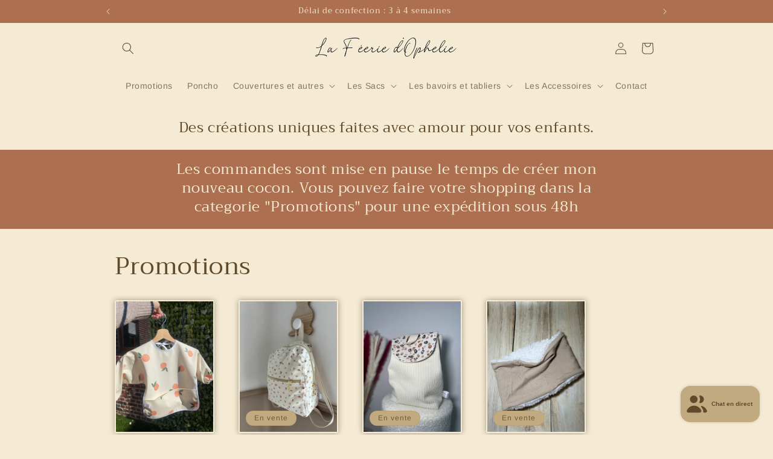

--- FILE ---
content_type: text/html; charset=utf-8
request_url: https://lafeeriedophelie.com/
body_size: 59060
content:
<!doctype html>
<html class="no-js" lang="fr">
  <head>
    <meta charset="utf-8">
    <meta http-equiv="X-UA-Compatible" content="IE=edge">
    <meta name="viewport" content="width=device-width,initial-scale=1">
    <meta name="theme-color" content="">
    <link rel="canonical" href="https://lafeeriedophelie.com/"><link rel="icon" type="image/png" href="//lafeeriedophelie.com/cdn/shop/files/Jenn_20240621_173628_0000.png?crop=center&height=32&v=1719493844&width=32"><link rel="preconnect" href="https://fonts.shopifycdn.com" crossorigin><title>
      La féerie d&#39;ophelie créations personnalisés bébés et enfants et femmes
 &ndash; La feerie d&#39;ophelie</title>

    
      <meta name="description" content="Creation fait main personnalisés pour bébés et enfants, sac a dos, sac a langer, bavoir et couverture. L&#39;essentiel de la naissance jusqu&#39;a l&#39;école de vos petits. De parfaite idées cadeau. Velour cotelé, coton, nid d&#39;abeille, jersey et eponge bambou. Accessoires artisanale, Haut de france, Broderie de qualité Poncho">
    

    

<meta property="og:site_name" content="La feerie d&#39;ophelie">
<meta property="og:url" content="https://lafeeriedophelie.com/">
<meta property="og:title" content="La féerie d&#39;ophelie créations personnalisés bébés et enfants et femmes">
<meta property="og:type" content="website">
<meta property="og:description" content="Creation fait main personnalisés pour bébés et enfants, sac a dos, sac a langer, bavoir et couverture. L&#39;essentiel de la naissance jusqu&#39;a l&#39;école de vos petits. De parfaite idées cadeau. Velour cotelé, coton, nid d&#39;abeille, jersey et eponge bambou. Accessoires artisanale, Haut de france, Broderie de qualité Poncho"><meta name="twitter:card" content="summary_large_image">
<meta name="twitter:title" content="La féerie d&#39;ophelie créations personnalisés bébés et enfants et femmes">
<meta name="twitter:description" content="Creation fait main personnalisés pour bébés et enfants, sac a dos, sac a langer, bavoir et couverture. L&#39;essentiel de la naissance jusqu&#39;a l&#39;école de vos petits. De parfaite idées cadeau. Velour cotelé, coton, nid d&#39;abeille, jersey et eponge bambou. Accessoires artisanale, Haut de france, Broderie de qualité Poncho">


    <script src="//lafeeriedophelie.com/cdn/shop/t/10/assets/constants.js?v=58251544750838685771738238527" defer="defer"></script>
    <script src="//lafeeriedophelie.com/cdn/shop/t/10/assets/pubsub.js?v=158357773527763999511738238527" defer="defer"></script>
    <script src="//lafeeriedophelie.com/cdn/shop/t/10/assets/global.js?v=113367515774722599301738238527" defer="defer"></script><script>window.performance && window.performance.mark && window.performance.mark('shopify.content_for_header.start');</script><meta name="google-site-verification" content="GXXd6s_SNnIEwTltuTQhHxjDyhvvSkcQNnr2ECn1i7U">
<meta id="shopify-digital-wallet" name="shopify-digital-wallet" content="/78765916504/digital_wallets/dialog">
<meta name="shopify-checkout-api-token" content="754c16376af220b9d0002cf24993d7fb">
<meta id="in-context-paypal-metadata" data-shop-id="78765916504" data-venmo-supported="false" data-environment="production" data-locale="fr_FR" data-paypal-v4="true" data-currency="EUR">
<script async="async" src="/checkouts/internal/preloads.js?locale=fr-FR"></script>
<script id="shopify-features" type="application/json">{"accessToken":"754c16376af220b9d0002cf24993d7fb","betas":["rich-media-storefront-analytics"],"domain":"lafeeriedophelie.com","predictiveSearch":true,"shopId":78765916504,"locale":"fr"}</script>
<script>var Shopify = Shopify || {};
Shopify.shop = "4cb7a5.myshopify.com";
Shopify.locale = "fr";
Shopify.currency = {"active":"EUR","rate":"1.0"};
Shopify.country = "FR";
Shopify.theme = {"name":"Copie de Copie mise à jour de Studio","id":177558651224,"schema_name":"Studio","schema_version":"12.0.0","theme_store_id":1431,"role":"main"};
Shopify.theme.handle = "null";
Shopify.theme.style = {"id":null,"handle":null};
Shopify.cdnHost = "lafeeriedophelie.com/cdn";
Shopify.routes = Shopify.routes || {};
Shopify.routes.root = "/";</script>
<script type="module">!function(o){(o.Shopify=o.Shopify||{}).modules=!0}(window);</script>
<script>!function(o){function n(){var o=[];function n(){o.push(Array.prototype.slice.apply(arguments))}return n.q=o,n}var t=o.Shopify=o.Shopify||{};t.loadFeatures=n(),t.autoloadFeatures=n()}(window);</script>
<script id="shop-js-analytics" type="application/json">{"pageType":"index"}</script>
<script defer="defer" async type="module" src="//lafeeriedophelie.com/cdn/shopifycloud/shop-js/modules/v2/client.init-shop-cart-sync_XvpUV7qp.fr.esm.js"></script>
<script defer="defer" async type="module" src="//lafeeriedophelie.com/cdn/shopifycloud/shop-js/modules/v2/chunk.common_C2xzKNNs.esm.js"></script>
<script type="module">
  await import("//lafeeriedophelie.com/cdn/shopifycloud/shop-js/modules/v2/client.init-shop-cart-sync_XvpUV7qp.fr.esm.js");
await import("//lafeeriedophelie.com/cdn/shopifycloud/shop-js/modules/v2/chunk.common_C2xzKNNs.esm.js");

  window.Shopify.SignInWithShop?.initShopCartSync?.({"fedCMEnabled":true,"windoidEnabled":true});

</script>
<script id="__st">var __st={"a":78765916504,"offset":3600,"reqid":"9ecd8b41-5915-4c55-a86e-bfd7a3afdc76-1768727829","pageurl":"lafeeriedophelie.com\/","u":"e5c07afbe9ad","p":"home"};</script>
<script>window.ShopifyPaypalV4VisibilityTracking = true;</script>
<script id="captcha-bootstrap">!function(){'use strict';const t='contact',e='account',n='new_comment',o=[[t,t],['blogs',n],['comments',n],[t,'customer']],c=[[e,'customer_login'],[e,'guest_login'],[e,'recover_customer_password'],[e,'create_customer']],r=t=>t.map((([t,e])=>`form[action*='/${t}']:not([data-nocaptcha='true']) input[name='form_type'][value='${e}']`)).join(','),a=t=>()=>t?[...document.querySelectorAll(t)].map((t=>t.form)):[];function s(){const t=[...o],e=r(t);return a(e)}const i='password',u='form_key',d=['recaptcha-v3-token','g-recaptcha-response','h-captcha-response',i],f=()=>{try{return window.sessionStorage}catch{return}},m='__shopify_v',_=t=>t.elements[u];function p(t,e,n=!1){try{const o=window.sessionStorage,c=JSON.parse(o.getItem(e)),{data:r}=function(t){const{data:e,action:n}=t;return t[m]||n?{data:e,action:n}:{data:t,action:n}}(c);for(const[e,n]of Object.entries(r))t.elements[e]&&(t.elements[e].value=n);n&&o.removeItem(e)}catch(o){console.error('form repopulation failed',{error:o})}}const l='form_type',E='cptcha';function T(t){t.dataset[E]=!0}const w=window,h=w.document,L='Shopify',v='ce_forms',y='captcha';let A=!1;((t,e)=>{const n=(g='f06e6c50-85a8-45c8-87d0-21a2b65856fe',I='https://cdn.shopify.com/shopifycloud/storefront-forms-hcaptcha/ce_storefront_forms_captcha_hcaptcha.v1.5.2.iife.js',D={infoText:'Protégé par hCaptcha',privacyText:'Confidentialité',termsText:'Conditions'},(t,e,n)=>{const o=w[L][v],c=o.bindForm;if(c)return c(t,g,e,D).then(n);var r;o.q.push([[t,g,e,D],n]),r=I,A||(h.body.append(Object.assign(h.createElement('script'),{id:'captcha-provider',async:!0,src:r})),A=!0)});var g,I,D;w[L]=w[L]||{},w[L][v]=w[L][v]||{},w[L][v].q=[],w[L][y]=w[L][y]||{},w[L][y].protect=function(t,e){n(t,void 0,e),T(t)},Object.freeze(w[L][y]),function(t,e,n,w,h,L){const[v,y,A,g]=function(t,e,n){const i=e?o:[],u=t?c:[],d=[...i,...u],f=r(d),m=r(i),_=r(d.filter((([t,e])=>n.includes(e))));return[a(f),a(m),a(_),s()]}(w,h,L),I=t=>{const e=t.target;return e instanceof HTMLFormElement?e:e&&e.form},D=t=>v().includes(t);t.addEventListener('submit',(t=>{const e=I(t);if(!e)return;const n=D(e)&&!e.dataset.hcaptchaBound&&!e.dataset.recaptchaBound,o=_(e),c=g().includes(e)&&(!o||!o.value);(n||c)&&t.preventDefault(),c&&!n&&(function(t){try{if(!f())return;!function(t){const e=f();if(!e)return;const n=_(t);if(!n)return;const o=n.value;o&&e.removeItem(o)}(t);const e=Array.from(Array(32),(()=>Math.random().toString(36)[2])).join('');!function(t,e){_(t)||t.append(Object.assign(document.createElement('input'),{type:'hidden',name:u})),t.elements[u].value=e}(t,e),function(t,e){const n=f();if(!n)return;const o=[...t.querySelectorAll(`input[type='${i}']`)].map((({name:t})=>t)),c=[...d,...o],r={};for(const[a,s]of new FormData(t).entries())c.includes(a)||(r[a]=s);n.setItem(e,JSON.stringify({[m]:1,action:t.action,data:r}))}(t,e)}catch(e){console.error('failed to persist form',e)}}(e),e.submit())}));const S=(t,e)=>{t&&!t.dataset[E]&&(n(t,e.some((e=>e===t))),T(t))};for(const o of['focusin','change'])t.addEventListener(o,(t=>{const e=I(t);D(e)&&S(e,y())}));const B=e.get('form_key'),M=e.get(l),P=B&&M;t.addEventListener('DOMContentLoaded',(()=>{const t=y();if(P)for(const e of t)e.elements[l].value===M&&p(e,B);[...new Set([...A(),...v().filter((t=>'true'===t.dataset.shopifyCaptcha))])].forEach((e=>S(e,t)))}))}(h,new URLSearchParams(w.location.search),n,t,e,['guest_login'])})(!0,!0)}();</script>
<script integrity="sha256-4kQ18oKyAcykRKYeNunJcIwy7WH5gtpwJnB7kiuLZ1E=" data-source-attribution="shopify.loadfeatures" defer="defer" src="//lafeeriedophelie.com/cdn/shopifycloud/storefront/assets/storefront/load_feature-a0a9edcb.js" crossorigin="anonymous"></script>
<script data-source-attribution="shopify.dynamic_checkout.dynamic.init">var Shopify=Shopify||{};Shopify.PaymentButton=Shopify.PaymentButton||{isStorefrontPortableWallets:!0,init:function(){window.Shopify.PaymentButton.init=function(){};var t=document.createElement("script");t.src="https://lafeeriedophelie.com/cdn/shopifycloud/portable-wallets/latest/portable-wallets.fr.js",t.type="module",document.head.appendChild(t)}};
</script>
<script data-source-attribution="shopify.dynamic_checkout.buyer_consent">
  function portableWalletsHideBuyerConsent(e){var t=document.getElementById("shopify-buyer-consent"),n=document.getElementById("shopify-subscription-policy-button");t&&n&&(t.classList.add("hidden"),t.setAttribute("aria-hidden","true"),n.removeEventListener("click",e))}function portableWalletsShowBuyerConsent(e){var t=document.getElementById("shopify-buyer-consent"),n=document.getElementById("shopify-subscription-policy-button");t&&n&&(t.classList.remove("hidden"),t.removeAttribute("aria-hidden"),n.addEventListener("click",e))}window.Shopify?.PaymentButton&&(window.Shopify.PaymentButton.hideBuyerConsent=portableWalletsHideBuyerConsent,window.Shopify.PaymentButton.showBuyerConsent=portableWalletsShowBuyerConsent);
</script>
<script data-source-attribution="shopify.dynamic_checkout.cart.bootstrap">document.addEventListener("DOMContentLoaded",(function(){function t(){return document.querySelector("shopify-accelerated-checkout-cart, shopify-accelerated-checkout")}if(t())Shopify.PaymentButton.init();else{new MutationObserver((function(e,n){t()&&(Shopify.PaymentButton.init(),n.disconnect())})).observe(document.body,{childList:!0,subtree:!0})}}));
</script>
<script id='scb4127' type='text/javascript' async='' src='https://lafeeriedophelie.com/cdn/shopifycloud/privacy-banner/storefront-banner.js'></script><link id="shopify-accelerated-checkout-styles" rel="stylesheet" media="screen" href="https://lafeeriedophelie.com/cdn/shopifycloud/portable-wallets/latest/accelerated-checkout-backwards-compat.css" crossorigin="anonymous">
<style id="shopify-accelerated-checkout-cart">
        #shopify-buyer-consent {
  margin-top: 1em;
  display: inline-block;
  width: 100%;
}

#shopify-buyer-consent.hidden {
  display: none;
}

#shopify-subscription-policy-button {
  background: none;
  border: none;
  padding: 0;
  text-decoration: underline;
  font-size: inherit;
  cursor: pointer;
}

#shopify-subscription-policy-button::before {
  box-shadow: none;
}

      </style>
<script id="sections-script" data-sections="header" defer="defer" src="//lafeeriedophelie.com/cdn/shop/t/10/compiled_assets/scripts.js?v=932"></script>
<script>window.performance && window.performance.mark && window.performance.mark('shopify.content_for_header.end');</script>


    <style data-shopify>
      @font-face {
  font-family: Arimo;
  font-weight: 400;
  font-style: normal;
  font-display: swap;
  src: url("//lafeeriedophelie.com/cdn/fonts/arimo/arimo_n4.a7efb558ca22d2002248bbe6f302a98edee38e35.woff2") format("woff2"),
       url("//lafeeriedophelie.com/cdn/fonts/arimo/arimo_n4.0da809f7d1d5ede2a73be7094ac00741efdb6387.woff") format("woff");
}

      @font-face {
  font-family: Arimo;
  font-weight: 700;
  font-style: normal;
  font-display: swap;
  src: url("//lafeeriedophelie.com/cdn/fonts/arimo/arimo_n7.1d2d0638e6a1228d86beb0e10006e3280ccb2d04.woff2") format("woff2"),
       url("//lafeeriedophelie.com/cdn/fonts/arimo/arimo_n7.f4b9139e8eac4a17b38b8707044c20f54c3be479.woff") format("woff");
}

      @font-face {
  font-family: Arimo;
  font-weight: 400;
  font-style: italic;
  font-display: swap;
  src: url("//lafeeriedophelie.com/cdn/fonts/arimo/arimo_i4.438ddb21a1b98c7230698d70dc1a21df235701b2.woff2") format("woff2"),
       url("//lafeeriedophelie.com/cdn/fonts/arimo/arimo_i4.0e1908a0dc1ec32fabb5a03a0c9ee2083f82e3d7.woff") format("woff");
}

      @font-face {
  font-family: Arimo;
  font-weight: 700;
  font-style: italic;
  font-display: swap;
  src: url("//lafeeriedophelie.com/cdn/fonts/arimo/arimo_i7.b9f09537c29041ec8d51f8cdb7c9b8e4f1f82cb1.woff2") format("woff2"),
       url("//lafeeriedophelie.com/cdn/fonts/arimo/arimo_i7.ec659fc855f754fd0b1bd052e606bba1058f73da.woff") format("woff");
}

      @font-face {
  font-family: Trirong;
  font-weight: 400;
  font-style: normal;
  font-display: swap;
  src: url("//lafeeriedophelie.com/cdn/fonts/trirong/trirong_n4.46b40419aaa69bf77077c3108d75dad5a0318d4b.woff2") format("woff2"),
       url("//lafeeriedophelie.com/cdn/fonts/trirong/trirong_n4.97753898e63cd7e164ad614681eba2c7fe577190.woff") format("woff");
}


      
        :root,
        .color-background-1 {
          --color-background: 245,235,212;
        
          --gradient-background: #f5ebd4;
        

        

        --color-foreground: 6,77,14;
        --color-background-contrast: 221,187,109;
        --color-shadow: 16,57,72;
        --color-button: 6,77,14;
        --color-button-text: 252,252,252;
        --color-secondary-button: 245,235,212;
        --color-secondary-button-text: 5,44,70;
        --color-link: 5,44,70;
        --color-badge-foreground: 6,77,14;
        --color-badge-background: 245,235,212;
        --color-badge-border: 6,77,14;
        --payment-terms-background-color: rgb(245 235 212);
      }
      
        
        .color-background-2 {
          --color-background: 194,170,128;
        
          --gradient-background: #c2aa80;
        

        

        --color-foreground: 110,90,58;
        --color-background-contrast: 131,107,63;
        --color-shadow: 80,67,47;
        --color-button: 110,90,58;
        --color-button-text: 245,235,212;
        --color-secondary-button: 194,170,128;
        --color-secondary-button-text: 80,67,47;
        --color-link: 80,67,47;
        --color-badge-foreground: 110,90,58;
        --color-badge-background: 194,170,128;
        --color-badge-border: 110,90,58;
        --payment-terms-background-color: rgb(194 170 128);
      }
      
        
        .color-inverse {
          --color-background: 245,235,212;
        
          --gradient-background: #f5ebd4;
        

        

        --color-foreground: 96,74,42;
        --color-background-contrast: 221,187,109;
        --color-shadow: 80,67,47;
        --color-button: 96,74,42;
        --color-button-text: 194,170,128;
        --color-secondary-button: 245,235,212;
        --color-secondary-button-text: 96,74,42;
        --color-link: 96,74,42;
        --color-badge-foreground: 96,74,42;
        --color-badge-background: 245,235,212;
        --color-badge-border: 96,74,42;
        --payment-terms-background-color: rgb(245 235 212);
      }
      
        
        .color-accent-1 {
          --color-background: 172,112,80;
        
          --gradient-background: #ac7050;
        

        

        --color-foreground: 245,235,212;
        --color-background-contrast: 85,55,40;
        --color-shadow: 239,236,236;
        --color-button: 245,235,212;
        --color-button-text: 172,112,80;
        --color-secondary-button: 172,112,80;
        --color-secondary-button-text: 245,235,212;
        --color-link: 245,235,212;
        --color-badge-foreground: 245,235,212;
        --color-badge-background: 172,112,80;
        --color-badge-border: 245,235,212;
        --payment-terms-background-color: rgb(172 112 80);
      }
      
        
        .color-accent-2 {
          --color-background: 124,115,94;
        
          --gradient-background: #7c735e;
        

        

        --color-foreground: 239,236,236;
        --color-background-contrast: 51,48,39;
        --color-shadow: 239,236,236;
        --color-button: 239,236,236;
        --color-button-text: 124,115,94;
        --color-secondary-button: 124,115,94;
        --color-secondary-button-text: 239,236,236;
        --color-link: 239,236,236;
        --color-badge-foreground: 239,236,236;
        --color-badge-background: 124,115,94;
        --color-badge-border: 239,236,236;
        --payment-terms-background-color: rgb(124 115 94);
      }
      

      body, .color-background-1, .color-background-2, .color-inverse, .color-accent-1, .color-accent-2 {
        color: rgba(var(--color-foreground), 0.75);
        background-color: rgb(var(--color-background));
      }

      :root {
        --font-body-family: Arimo, sans-serif;
        --font-body-style: normal;
        --font-body-weight: 400;
        --font-body-weight-bold: 700;

        --font-heading-family: Trirong, serif;
        --font-heading-style: normal;
        --font-heading-weight: 400;

        --font-body-scale: 1.0;
        --font-heading-scale: 1.0;

        --media-padding: px;
        --media-border-opacity: 1.0;
        --media-border-width: 0px;
        --media-radius: 18px;
        --media-shadow-opacity: 1.0;
        --media-shadow-horizontal-offset: 0px;
        --media-shadow-vertical-offset: 4px;
        --media-shadow-blur-radius: 15px;
        --media-shadow-visible: 1;

        --page-width: 100rem;
        --page-width-margin: 0rem;

        --product-card-image-padding: 0.2rem;
        --product-card-corner-radius: 0.2rem;
        --product-card-text-alignment: center;
        --product-card-border-width: 0.0rem;
        --product-card-border-opacity: 0.15;
        --product-card-shadow-opacity: 0.5;
        --product-card-shadow-visible: 1;
        --product-card-shadow-horizontal-offset: 0.0rem;
        --product-card-shadow-vertical-offset: 0.0rem;
        --product-card-shadow-blur-radius: 1.0rem;

        --collection-card-image-padding: 0.2rem;
        --collection-card-corner-radius: 0.2rem;
        --collection-card-text-alignment: center;
        --collection-card-border-width: 0.0rem;
        --collection-card-border-opacity: 0.65;
        --collection-card-shadow-opacity: 0.85;
        --collection-card-shadow-visible: 1;
        --collection-card-shadow-horizontal-offset: 0.2rem;
        --collection-card-shadow-vertical-offset: 0.4rem;
        --collection-card-shadow-blur-radius: 2.0rem;

        --blog-card-image-padding: 0.0rem;
        --blog-card-corner-radius: 2.4rem;
        --blog-card-text-alignment: left;
        --blog-card-border-width: 0.2rem;
        --blog-card-border-opacity: 0.55;
        --blog-card-shadow-opacity: 0.85;
        --blog-card-shadow-visible: 1;
        --blog-card-shadow-horizontal-offset: 0.8rem;
        --blog-card-shadow-vertical-offset: 0.4rem;
        --blog-card-shadow-blur-radius: 2.0rem;

        --badge-corner-radius: 4.0rem;

        --popup-border-width: 3px;
        --popup-border-opacity: 0.25;
        --popup-corner-radius: 14px;
        --popup-shadow-opacity: 0.4;
        --popup-shadow-horizontal-offset: 6px;
        --popup-shadow-vertical-offset: 6px;
        --popup-shadow-blur-radius: 10px;

        --drawer-border-width: 0px;
        --drawer-border-opacity: 0.05;
        --drawer-shadow-opacity: 0.1;
        --drawer-shadow-horizontal-offset: 0px;
        --drawer-shadow-vertical-offset: 4px;
        --drawer-shadow-blur-radius: 5px;

        --spacing-sections-desktop: 0px;
        --spacing-sections-mobile: 0px;

        --grid-desktop-vertical-spacing: 40px;
        --grid-desktop-horizontal-spacing: 40px;
        --grid-mobile-vertical-spacing: 20px;
        --grid-mobile-horizontal-spacing: 20px;

        --text-boxes-border-opacity: 0.0;
        --text-boxes-border-width: 1px;
        --text-boxes-radius: 10px;
        --text-boxes-shadow-opacity: 0.15;
        --text-boxes-shadow-visible: 1;
        --text-boxes-shadow-horizontal-offset: 4px;
        --text-boxes-shadow-vertical-offset: 4px;
        --text-boxes-shadow-blur-radius: 15px;

        --buttons-radius: 22px;
        --buttons-radius-outset: 22px;
        --buttons-border-width: 0px;
        --buttons-border-opacity: 0.4;
        --buttons-shadow-opacity: 0.75;
        --buttons-shadow-visible: 1;
        --buttons-shadow-horizontal-offset: 0px;
        --buttons-shadow-vertical-offset: 0px;
        --buttons-shadow-blur-radius: 10px;
        --buttons-border-offset: 0.3px;

        --inputs-radius: 2px;
        --inputs-border-width: 1px;
        --inputs-border-opacity: 0.15;
        --inputs-shadow-opacity: 0.05;
        --inputs-shadow-horizontal-offset: 2px;
        --inputs-margin-offset: 2px;
        --inputs-shadow-vertical-offset: 2px;
        --inputs-shadow-blur-radius: 5px;
        --inputs-radius-outset: 3px;

        --variant-pills-radius: 40px;
        --variant-pills-border-width: 1px;
        --variant-pills-border-opacity: 0.55;
        --variant-pills-shadow-opacity: 0.0;
        --variant-pills-shadow-horizontal-offset: 0px;
        --variant-pills-shadow-vertical-offset: 4px;
        --variant-pills-shadow-blur-radius: 5px;
      }

      *,
      *::before,
      *::after {
        box-sizing: inherit;
      }

      html {
        box-sizing: border-box;
        font-size: calc(var(--font-body-scale) * 62.5%);
        height: 100%;
      }

      body {
        display: grid;
        grid-template-rows: auto auto 1fr auto;
        grid-template-columns: 100%;
        min-height: 100%;
        margin: 0;
        font-size: 1.5rem;
        letter-spacing: 0.06rem;
        line-height: calc(1 + 0.8 / var(--font-body-scale));
        font-family: var(--font-body-family);
        font-style: var(--font-body-style);
        font-weight: var(--font-body-weight);
      }

      @media screen and (min-width: 750px) {
        body {
          font-size: 1.6rem;
        }
      }
    </style>

    <link href="//lafeeriedophelie.com/cdn/shop/t/10/assets/base.css?v=127867003511637661291738238527" rel="stylesheet" type="text/css" media="all" />
<link rel="preload" as="font" href="//lafeeriedophelie.com/cdn/fonts/arimo/arimo_n4.a7efb558ca22d2002248bbe6f302a98edee38e35.woff2" type="font/woff2" crossorigin><link rel="preload" as="font" href="//lafeeriedophelie.com/cdn/fonts/trirong/trirong_n4.46b40419aaa69bf77077c3108d75dad5a0318d4b.woff2" type="font/woff2" crossorigin><link href="//lafeeriedophelie.com/cdn/shop/t/10/assets/component-localization-form.css?v=143319823105703127341738238527" rel="stylesheet" type="text/css" media="all" />
      <script src="//lafeeriedophelie.com/cdn/shop/t/10/assets/localization-form.js?v=161644695336821385561738238527" defer="defer"></script><link
        rel="stylesheet"
        href="//lafeeriedophelie.com/cdn/shop/t/10/assets/component-predictive-search.css?v=118923337488134913561738238527"
        media="print"
        onload="this.media='all'"
      ><script>
      document.documentElement.className = document.documentElement.className.replace('no-js', 'js');
      if (Shopify.designMode) {
        document.documentElement.classList.add('shopify-design-mode');
      }
    </script>
  <!-- BEGIN app block: shopify://apps/gsc-instagram-feed/blocks/embed/96970b1b-b770-454f-b16b-51f47e1aa4ed --><script>
  try {
    window.GSC_INSTAFEED_WIDGETS = [{"key":"GSC-BGRIbOitrgSSoQM","popup":{"avatar":true,"caption":true,"username":true,"likeCount":true,"permalink":true,"commentsCount":true,"permalinkText":"View post"},"blocks":[{"id":"heading-hcnsLuUSIKab","type":"heading","align":"center","color":"#f8f8f8","value":"Suivez moi sur Instagram","enabled":true,"padding":{"mobile":{},"desktop":{}},"fontWeight":"600","textTransform":"unset","mobileFontSize":"24px","desktopFontSize":"28px"},{"id":"text-tkSZLsAgiQQG","type":"text","align":"center","color":"#755a42","value":"","enabled":true,"padding":{"mobile":{"bottom":"8px"},"desktop":{"top":"-5px","bottom":"12px"}},"fontWeight":"400","textTransform":"unset","mobileFontSize":"14px","desktopFontSize":"16px"},{"id":"posts-JMgyjHMhenIU","type":"posts","aspect":"4:3","radius":{"value":"12px","enabled":true},"enabled":true,"hoverEffects":{"caption":false,"enabled":true,"instLogo":true,"likeCount":true,"commentsCount":true},"videoAutoplay":true,"mediaClickAction":"popup","showMediaTypeIcon":true},{"id":"button-nbhgHCcinoLC","href":"https://instagram.com/la.feerie.ophelie","type":"button","label":"Instagram","width":"content","border":{"size":"2px","color":"#000000","enabled":false},"margin":{"mobile":{"top":"8px","left":"0px","right":"0px","bottom":"0px"},"desktop":{"top":"12px","left":"0px","right":"0px","bottom":"0px"}},"radius":{"value":"12px","enabled":true},"target":"_blank","enabled":true,"padding":{"mobile":{"top":"14px","left":"32px","right":"32px","bottom":"14px"},"desktop":{"top":"16px","left":"48px","right":"48px","bottom":"16px"}},"textColor":"#ffffff","background":{"blur":"0px","color":"#604a2a","enabled":true},"fontWeight":"600","textTransform":"unset","mobileFontSize":"13px","desktopFontSize":"15px","mobileLetterSpacing":"0","desktopLetterSpacing":"0"}],"enabled":true,"general":{"breakpoint":"968px","mediaFilter":"posts","updateInterval":"day"},"container":{"margin":{"mobile":{"top":"0px","left":"0px","right":"0px","bottom":"0px"},"desktop":{"top":"0px","left":"0px","right":"0px","bottom":"0px"}},"radius":{"value":"18px","enabled":true},"padding":{"mobile":{"top":"48px","left":"16px","right":"16px","bottom":"48px"},"desktop":{"top":"20px","left":"0px","right":"0px","bottom":"20px"}},"background":{"blur":"0px","color":"#c2aa80","enabled":true},"containerWidthType":"full","containerWidthValue":"1400px"},"hasGscLogo":true,"mobileLayout":{"grid":{"gap":"4px","rowCount":2,"columnCount":3},"mode":"auto","variant":"grid","carousel":{"gap":"4px","autoplay":{"speed":3,"enabled":true},"columnCount":2},"autoConfig":{"grid":{"gap":"4px","rowCount":2,"columnCount":3},"variant":"carousel","carousel":{"gap":"4px","autoplay":{"speed":3,"enabled":true},"columnCount":2}}},"desktopLayout":{"grid":{"gap":"12px","rowCount":2,"columnCount":5},"variant":"carousel","carousel":{"gap":"11px","arrows":"always","autoplay":{"speed":3,"enabled":true},"columnCount":5}}}]
  } catch (e) {
    console.log(e);
  }
</script>


<!-- END app block --><script src="https://cdn.shopify.com/extensions/7bc9bb47-adfa-4267-963e-cadee5096caf/inbox-1252/assets/inbox-chat-loader.js" type="text/javascript" defer="defer"></script>
<script src="https://cdn.shopify.com/extensions/0199e776-da15-7f04-8431-019361815ca9/instafeed-app-root-44/assets/gsc-instafeed-widget.js" type="text/javascript" defer="defer"></script>
<link href="https://monorail-edge.shopifysvc.com" rel="dns-prefetch">
<script>(function(){if ("sendBeacon" in navigator && "performance" in window) {try {var session_token_from_headers = performance.getEntriesByType('navigation')[0].serverTiming.find(x => x.name == '_s').description;} catch {var session_token_from_headers = undefined;}var session_cookie_matches = document.cookie.match(/_shopify_s=([^;]*)/);var session_token_from_cookie = session_cookie_matches && session_cookie_matches.length === 2 ? session_cookie_matches[1] : "";var session_token = session_token_from_headers || session_token_from_cookie || "";function handle_abandonment_event(e) {var entries = performance.getEntries().filter(function(entry) {return /monorail-edge.shopifysvc.com/.test(entry.name);});if (!window.abandonment_tracked && entries.length === 0) {window.abandonment_tracked = true;var currentMs = Date.now();var navigation_start = performance.timing.navigationStart;var payload = {shop_id: 78765916504,url: window.location.href,navigation_start,duration: currentMs - navigation_start,session_token,page_type: "index"};window.navigator.sendBeacon("https://monorail-edge.shopifysvc.com/v1/produce", JSON.stringify({schema_id: "online_store_buyer_site_abandonment/1.1",payload: payload,metadata: {event_created_at_ms: currentMs,event_sent_at_ms: currentMs}}));}}window.addEventListener('pagehide', handle_abandonment_event);}}());</script>
<script id="web-pixels-manager-setup">(function e(e,d,r,n,o){if(void 0===o&&(o={}),!Boolean(null===(a=null===(i=window.Shopify)||void 0===i?void 0:i.analytics)||void 0===a?void 0:a.replayQueue)){var i,a;window.Shopify=window.Shopify||{};var t=window.Shopify;t.analytics=t.analytics||{};var s=t.analytics;s.replayQueue=[],s.publish=function(e,d,r){return s.replayQueue.push([e,d,r]),!0};try{self.performance.mark("wpm:start")}catch(e){}var l=function(){var e={modern:/Edge?\/(1{2}[4-9]|1[2-9]\d|[2-9]\d{2}|\d{4,})\.\d+(\.\d+|)|Firefox\/(1{2}[4-9]|1[2-9]\d|[2-9]\d{2}|\d{4,})\.\d+(\.\d+|)|Chrom(ium|e)\/(9{2}|\d{3,})\.\d+(\.\d+|)|(Maci|X1{2}).+ Version\/(15\.\d+|(1[6-9]|[2-9]\d|\d{3,})\.\d+)([,.]\d+|)( \(\w+\)|)( Mobile\/\w+|) Safari\/|Chrome.+OPR\/(9{2}|\d{3,})\.\d+\.\d+|(CPU[ +]OS|iPhone[ +]OS|CPU[ +]iPhone|CPU IPhone OS|CPU iPad OS)[ +]+(15[._]\d+|(1[6-9]|[2-9]\d|\d{3,})[._]\d+)([._]\d+|)|Android:?[ /-](13[3-9]|1[4-9]\d|[2-9]\d{2}|\d{4,})(\.\d+|)(\.\d+|)|Android.+Firefox\/(13[5-9]|1[4-9]\d|[2-9]\d{2}|\d{4,})\.\d+(\.\d+|)|Android.+Chrom(ium|e)\/(13[3-9]|1[4-9]\d|[2-9]\d{2}|\d{4,})\.\d+(\.\d+|)|SamsungBrowser\/([2-9]\d|\d{3,})\.\d+/,legacy:/Edge?\/(1[6-9]|[2-9]\d|\d{3,})\.\d+(\.\d+|)|Firefox\/(5[4-9]|[6-9]\d|\d{3,})\.\d+(\.\d+|)|Chrom(ium|e)\/(5[1-9]|[6-9]\d|\d{3,})\.\d+(\.\d+|)([\d.]+$|.*Safari\/(?![\d.]+ Edge\/[\d.]+$))|(Maci|X1{2}).+ Version\/(10\.\d+|(1[1-9]|[2-9]\d|\d{3,})\.\d+)([,.]\d+|)( \(\w+\)|)( Mobile\/\w+|) Safari\/|Chrome.+OPR\/(3[89]|[4-9]\d|\d{3,})\.\d+\.\d+|(CPU[ +]OS|iPhone[ +]OS|CPU[ +]iPhone|CPU IPhone OS|CPU iPad OS)[ +]+(10[._]\d+|(1[1-9]|[2-9]\d|\d{3,})[._]\d+)([._]\d+|)|Android:?[ /-](13[3-9]|1[4-9]\d|[2-9]\d{2}|\d{4,})(\.\d+|)(\.\d+|)|Mobile Safari.+OPR\/([89]\d|\d{3,})\.\d+\.\d+|Android.+Firefox\/(13[5-9]|1[4-9]\d|[2-9]\d{2}|\d{4,})\.\d+(\.\d+|)|Android.+Chrom(ium|e)\/(13[3-9]|1[4-9]\d|[2-9]\d{2}|\d{4,})\.\d+(\.\d+|)|Android.+(UC? ?Browser|UCWEB|U3)[ /]?(15\.([5-9]|\d{2,})|(1[6-9]|[2-9]\d|\d{3,})\.\d+)\.\d+|SamsungBrowser\/(5\.\d+|([6-9]|\d{2,})\.\d+)|Android.+MQ{2}Browser\/(14(\.(9|\d{2,})|)|(1[5-9]|[2-9]\d|\d{3,})(\.\d+|))(\.\d+|)|K[Aa][Ii]OS\/(3\.\d+|([4-9]|\d{2,})\.\d+)(\.\d+|)/},d=e.modern,r=e.legacy,n=navigator.userAgent;return n.match(d)?"modern":n.match(r)?"legacy":"unknown"}(),u="modern"===l?"modern":"legacy",c=(null!=n?n:{modern:"",legacy:""})[u],f=function(e){return[e.baseUrl,"/wpm","/b",e.hashVersion,"modern"===e.buildTarget?"m":"l",".js"].join("")}({baseUrl:d,hashVersion:r,buildTarget:u}),m=function(e){var d=e.version,r=e.bundleTarget,n=e.surface,o=e.pageUrl,i=e.monorailEndpoint;return{emit:function(e){var a=e.status,t=e.errorMsg,s=(new Date).getTime(),l=JSON.stringify({metadata:{event_sent_at_ms:s},events:[{schema_id:"web_pixels_manager_load/3.1",payload:{version:d,bundle_target:r,page_url:o,status:a,surface:n,error_msg:t},metadata:{event_created_at_ms:s}}]});if(!i)return console&&console.warn&&console.warn("[Web Pixels Manager] No Monorail endpoint provided, skipping logging."),!1;try{return self.navigator.sendBeacon.bind(self.navigator)(i,l)}catch(e){}var u=new XMLHttpRequest;try{return u.open("POST",i,!0),u.setRequestHeader("Content-Type","text/plain"),u.send(l),!0}catch(e){return console&&console.warn&&console.warn("[Web Pixels Manager] Got an unhandled error while logging to Monorail."),!1}}}}({version:r,bundleTarget:l,surface:e.surface,pageUrl:self.location.href,monorailEndpoint:e.monorailEndpoint});try{o.browserTarget=l,function(e){var d=e.src,r=e.async,n=void 0===r||r,o=e.onload,i=e.onerror,a=e.sri,t=e.scriptDataAttributes,s=void 0===t?{}:t,l=document.createElement("script"),u=document.querySelector("head"),c=document.querySelector("body");if(l.async=n,l.src=d,a&&(l.integrity=a,l.crossOrigin="anonymous"),s)for(var f in s)if(Object.prototype.hasOwnProperty.call(s,f))try{l.dataset[f]=s[f]}catch(e){}if(o&&l.addEventListener("load",o),i&&l.addEventListener("error",i),u)u.appendChild(l);else{if(!c)throw new Error("Did not find a head or body element to append the script");c.appendChild(l)}}({src:f,async:!0,onload:function(){if(!function(){var e,d;return Boolean(null===(d=null===(e=window.Shopify)||void 0===e?void 0:e.analytics)||void 0===d?void 0:d.initialized)}()){var d=window.webPixelsManager.init(e)||void 0;if(d){var r=window.Shopify.analytics;r.replayQueue.forEach((function(e){var r=e[0],n=e[1],o=e[2];d.publishCustomEvent(r,n,o)})),r.replayQueue=[],r.publish=d.publishCustomEvent,r.visitor=d.visitor,r.initialized=!0}}},onerror:function(){return m.emit({status:"failed",errorMsg:"".concat(f," has failed to load")})},sri:function(e){var d=/^sha384-[A-Za-z0-9+/=]+$/;return"string"==typeof e&&d.test(e)}(c)?c:"",scriptDataAttributes:o}),m.emit({status:"loading"})}catch(e){m.emit({status:"failed",errorMsg:(null==e?void 0:e.message)||"Unknown error"})}}})({shopId: 78765916504,storefrontBaseUrl: "https://lafeeriedophelie.com",extensionsBaseUrl: "https://extensions.shopifycdn.com/cdn/shopifycloud/web-pixels-manager",monorailEndpoint: "https://monorail-edge.shopifysvc.com/unstable/produce_batch",surface: "storefront-renderer",enabledBetaFlags: ["2dca8a86"],webPixelsConfigList: [{"id":"1651310936","configuration":"{\"shopId\": \"78765916504\", \"domain\": \"https:\/\/api.trustoo.io\/\"}","eventPayloadVersion":"v1","runtimeContext":"STRICT","scriptVersion":"ba09fa9fe3be54bc43d59b10cafc99bb","type":"APP","apiClientId":6212459,"privacyPurposes":["ANALYTICS","SALE_OF_DATA"],"dataSharingAdjustments":{"protectedCustomerApprovalScopes":["read_customer_address","read_customer_email","read_customer_name","read_customer_personal_data","read_customer_phone"]}},{"id":"1395491160","configuration":"{\"config\":\"{\\\"pixel_id\\\":\\\"GT-M63L6HDS\\\",\\\"target_country\\\":\\\"FR\\\",\\\"gtag_events\\\":[{\\\"type\\\":\\\"purchase\\\",\\\"action_label\\\":\\\"MC-QW8N7YN50X\\\"},{\\\"type\\\":\\\"page_view\\\",\\\"action_label\\\":\\\"MC-QW8N7YN50X\\\"},{\\\"type\\\":\\\"view_item\\\",\\\"action_label\\\":\\\"MC-QW8N7YN50X\\\"}],\\\"enable_monitoring_mode\\\":false}\"}","eventPayloadVersion":"v1","runtimeContext":"OPEN","scriptVersion":"b2a88bafab3e21179ed38636efcd8a93","type":"APP","apiClientId":1780363,"privacyPurposes":[],"dataSharingAdjustments":{"protectedCustomerApprovalScopes":["read_customer_address","read_customer_email","read_customer_name","read_customer_personal_data","read_customer_phone"]}},{"id":"shopify-app-pixel","configuration":"{}","eventPayloadVersion":"v1","runtimeContext":"STRICT","scriptVersion":"0450","apiClientId":"shopify-pixel","type":"APP","privacyPurposes":["ANALYTICS","MARKETING"]},{"id":"shopify-custom-pixel","eventPayloadVersion":"v1","runtimeContext":"LAX","scriptVersion":"0450","apiClientId":"shopify-pixel","type":"CUSTOM","privacyPurposes":["ANALYTICS","MARKETING"]}],isMerchantRequest: false,initData: {"shop":{"name":"La feerie d'ophelie","paymentSettings":{"currencyCode":"EUR"},"myshopifyDomain":"4cb7a5.myshopify.com","countryCode":"FR","storefrontUrl":"https:\/\/lafeeriedophelie.com"},"customer":null,"cart":null,"checkout":null,"productVariants":[],"purchasingCompany":null},},"https://lafeeriedophelie.com/cdn","fcfee988w5aeb613cpc8e4bc33m6693e112",{"modern":"","legacy":""},{"shopId":"78765916504","storefrontBaseUrl":"https:\/\/lafeeriedophelie.com","extensionBaseUrl":"https:\/\/extensions.shopifycdn.com\/cdn\/shopifycloud\/web-pixels-manager","surface":"storefront-renderer","enabledBetaFlags":"[\"2dca8a86\"]","isMerchantRequest":"false","hashVersion":"fcfee988w5aeb613cpc8e4bc33m6693e112","publish":"custom","events":"[[\"page_viewed\",{}]]"});</script><script>
  window.ShopifyAnalytics = window.ShopifyAnalytics || {};
  window.ShopifyAnalytics.meta = window.ShopifyAnalytics.meta || {};
  window.ShopifyAnalytics.meta.currency = 'EUR';
  var meta = {"page":{"pageType":"home","requestId":"9ecd8b41-5915-4c55-a86e-bfd7a3afdc76-1768727829"}};
  for (var attr in meta) {
    window.ShopifyAnalytics.meta[attr] = meta[attr];
  }
</script>
<script class="analytics">
  (function () {
    var customDocumentWrite = function(content) {
      var jquery = null;

      if (window.jQuery) {
        jquery = window.jQuery;
      } else if (window.Checkout && window.Checkout.$) {
        jquery = window.Checkout.$;
      }

      if (jquery) {
        jquery('body').append(content);
      }
    };

    var hasLoggedConversion = function(token) {
      if (token) {
        return document.cookie.indexOf('loggedConversion=' + token) !== -1;
      }
      return false;
    }

    var setCookieIfConversion = function(token) {
      if (token) {
        var twoMonthsFromNow = new Date(Date.now());
        twoMonthsFromNow.setMonth(twoMonthsFromNow.getMonth() + 2);

        document.cookie = 'loggedConversion=' + token + '; expires=' + twoMonthsFromNow;
      }
    }

    var trekkie = window.ShopifyAnalytics.lib = window.trekkie = window.trekkie || [];
    if (trekkie.integrations) {
      return;
    }
    trekkie.methods = [
      'identify',
      'page',
      'ready',
      'track',
      'trackForm',
      'trackLink'
    ];
    trekkie.factory = function(method) {
      return function() {
        var args = Array.prototype.slice.call(arguments);
        args.unshift(method);
        trekkie.push(args);
        return trekkie;
      };
    };
    for (var i = 0; i < trekkie.methods.length; i++) {
      var key = trekkie.methods[i];
      trekkie[key] = trekkie.factory(key);
    }
    trekkie.load = function(config) {
      trekkie.config = config || {};
      trekkie.config.initialDocumentCookie = document.cookie;
      var first = document.getElementsByTagName('script')[0];
      var script = document.createElement('script');
      script.type = 'text/javascript';
      script.onerror = function(e) {
        var scriptFallback = document.createElement('script');
        scriptFallback.type = 'text/javascript';
        scriptFallback.onerror = function(error) {
                var Monorail = {
      produce: function produce(monorailDomain, schemaId, payload) {
        var currentMs = new Date().getTime();
        var event = {
          schema_id: schemaId,
          payload: payload,
          metadata: {
            event_created_at_ms: currentMs,
            event_sent_at_ms: currentMs
          }
        };
        return Monorail.sendRequest("https://" + monorailDomain + "/v1/produce", JSON.stringify(event));
      },
      sendRequest: function sendRequest(endpointUrl, payload) {
        // Try the sendBeacon API
        if (window && window.navigator && typeof window.navigator.sendBeacon === 'function' && typeof window.Blob === 'function' && !Monorail.isIos12()) {
          var blobData = new window.Blob([payload], {
            type: 'text/plain'
          });

          if (window.navigator.sendBeacon(endpointUrl, blobData)) {
            return true;
          } // sendBeacon was not successful

        } // XHR beacon

        var xhr = new XMLHttpRequest();

        try {
          xhr.open('POST', endpointUrl);
          xhr.setRequestHeader('Content-Type', 'text/plain');
          xhr.send(payload);
        } catch (e) {
          console.log(e);
        }

        return false;
      },
      isIos12: function isIos12() {
        return window.navigator.userAgent.lastIndexOf('iPhone; CPU iPhone OS 12_') !== -1 || window.navigator.userAgent.lastIndexOf('iPad; CPU OS 12_') !== -1;
      }
    };
    Monorail.produce('monorail-edge.shopifysvc.com',
      'trekkie_storefront_load_errors/1.1',
      {shop_id: 78765916504,
      theme_id: 177558651224,
      app_name: "storefront",
      context_url: window.location.href,
      source_url: "//lafeeriedophelie.com/cdn/s/trekkie.storefront.cd680fe47e6c39ca5d5df5f0a32d569bc48c0f27.min.js"});

        };
        scriptFallback.async = true;
        scriptFallback.src = '//lafeeriedophelie.com/cdn/s/trekkie.storefront.cd680fe47e6c39ca5d5df5f0a32d569bc48c0f27.min.js';
        first.parentNode.insertBefore(scriptFallback, first);
      };
      script.async = true;
      script.src = '//lafeeriedophelie.com/cdn/s/trekkie.storefront.cd680fe47e6c39ca5d5df5f0a32d569bc48c0f27.min.js';
      first.parentNode.insertBefore(script, first);
    };
    trekkie.load(
      {"Trekkie":{"appName":"storefront","development":false,"defaultAttributes":{"shopId":78765916504,"isMerchantRequest":null,"themeId":177558651224,"themeCityHash":"9170367563222287817","contentLanguage":"fr","currency":"EUR","eventMetadataId":"5df92c24-c622-4d69-8f45-308b773e7d0d"},"isServerSideCookieWritingEnabled":true,"monorailRegion":"shop_domain","enabledBetaFlags":["65f19447"]},"Session Attribution":{},"S2S":{"facebookCapiEnabled":false,"source":"trekkie-storefront-renderer","apiClientId":580111}}
    );

    var loaded = false;
    trekkie.ready(function() {
      if (loaded) return;
      loaded = true;

      window.ShopifyAnalytics.lib = window.trekkie;

      var originalDocumentWrite = document.write;
      document.write = customDocumentWrite;
      try { window.ShopifyAnalytics.merchantGoogleAnalytics.call(this); } catch(error) {};
      document.write = originalDocumentWrite;

      window.ShopifyAnalytics.lib.page(null,{"pageType":"home","requestId":"9ecd8b41-5915-4c55-a86e-bfd7a3afdc76-1768727829","shopifyEmitted":true});

      var match = window.location.pathname.match(/checkouts\/(.+)\/(thank_you|post_purchase)/)
      var token = match? match[1]: undefined;
      if (!hasLoggedConversion(token)) {
        setCookieIfConversion(token);
        
      }
    });


        var eventsListenerScript = document.createElement('script');
        eventsListenerScript.async = true;
        eventsListenerScript.src = "//lafeeriedophelie.com/cdn/shopifycloud/storefront/assets/shop_events_listener-3da45d37.js";
        document.getElementsByTagName('head')[0].appendChild(eventsListenerScript);

})();</script>
<script
  defer
  src="https://lafeeriedophelie.com/cdn/shopifycloud/perf-kit/shopify-perf-kit-3.0.4.min.js"
  data-application="storefront-renderer"
  data-shop-id="78765916504"
  data-render-region="gcp-us-east1"
  data-page-type="index"
  data-theme-instance-id="177558651224"
  data-theme-name="Studio"
  data-theme-version="12.0.0"
  data-monorail-region="shop_domain"
  data-resource-timing-sampling-rate="10"
  data-shs="true"
  data-shs-beacon="true"
  data-shs-export-with-fetch="true"
  data-shs-logs-sample-rate="1"
  data-shs-beacon-endpoint="https://lafeeriedophelie.com/api/collect"
></script>
</head>

  <body class="gradient">
    <a class="skip-to-content-link button visually-hidden" href="#MainContent">
      Ignorer et passer au contenu
    </a>

<link href="//lafeeriedophelie.com/cdn/shop/t/10/assets/quantity-popover.css?v=153075665213740339621738238527" rel="stylesheet" type="text/css" media="all" />
<link href="//lafeeriedophelie.com/cdn/shop/t/10/assets/component-card.css?v=47260860684073105921738238527" rel="stylesheet" type="text/css" media="all" />

<script src="//lafeeriedophelie.com/cdn/shop/t/10/assets/cart.js?v=56933888273975671431738238527" defer="defer"></script>
<script src="//lafeeriedophelie.com/cdn/shop/t/10/assets/quantity-popover.js?v=19455713230017000861738238527" defer="defer"></script>

<style>
  .drawer {
    visibility: hidden;
  }
</style>

<cart-drawer class="drawer is-empty">
  <div id="CartDrawer" class="cart-drawer">
    <div id="CartDrawer-Overlay" class="cart-drawer__overlay"></div>
    <div
      class="drawer__inner gradient color-background-1"
      role="dialog"
      aria-modal="true"
      aria-label="Votre panier"
      tabindex="-1"
    ><div class="drawer__inner-empty">
          <div class="cart-drawer__warnings center cart-drawer__warnings--has-collection">
            <div class="cart-drawer__empty-content">
              <h2 class="cart__empty-text">Votre panier est vide</h2>
              <button
                class="drawer__close"
                type="button"
                onclick="this.closest('cart-drawer').close()"
                aria-label="Fermer"
              >
                <svg
  xmlns="http://www.w3.org/2000/svg"
  aria-hidden="true"
  focusable="false"
  class="icon icon-close"
  fill="none"
  viewBox="0 0 18 17"
>
  <path d="M.865 15.978a.5.5 0 00.707.707l7.433-7.431 7.579 7.282a.501.501 0 00.846-.37.5.5 0 00-.153-.351L9.712 8.546l7.417-7.416a.5.5 0 10-.707-.708L8.991 7.853 1.413.573a.5.5 0 10-.693.72l7.563 7.268-7.418 7.417z" fill="currentColor">
</svg>

              </button>
              <a href="/collections/all" class="button">
                Continuer les achats
              </a><p class="cart__login-title h3">Vous possédez un compte ?</p>
                <p class="cart__login-paragraph">
                  <a href="/account/login" class="link underlined-link">Connectez-vous</a> pour payer plus vite.
                </p></div>
          </div><div class="cart-drawer__collection">
              
<div class="card-wrapper animate-arrow collection-card-wrapper">
  <div
    class="
      card
      card--card
       card--media
       color-inverse gradient
      
      
    "
    style="--ratio-percent: 100%;"
  >
    <div
      class="card__inner  ratio"
      style="--ratio-percent: 100%;"
    ><div class="card__media">
          <div class="media media--transparent media--hover-effect">
            <img
              srcset="//lafeeriedophelie.com/cdn/shop/collections/IMG_2333.jpg?v=1697665408&width=165 165w,//lafeeriedophelie.com/cdn/shop/collections/IMG_2333.jpg?v=1697665408&width=330 330w,//lafeeriedophelie.com/cdn/shop/collections/IMG_2333.jpg?v=1697665408&width=535 535w,//lafeeriedophelie.com/cdn/shop/collections/IMG_2333.jpg?v=1697665408 640w
              "
              src="//lafeeriedophelie.com/cdn/shop/collections/IMG_2333.jpg?v=1697665408&width=1500"
              sizes="
                (min-width: 1000px) 900px,
                (min-width: 750px) calc(100vw - 10rem),
                calc(100vw - 3rem)
              "
              alt=""
              height="441"
              width="640"
              loading="lazy"
              class="motion-reduce"
            >
          </div>
        </div><div class="card__content">
          <div class="card__information">
            <h3 class="card__heading">
              <a
                
                  href="/collections/coup-de-coeur"
                
                class="full-unstyled-link"
              >Coup de coeur<span class="icon-wrap"><svg
  viewBox="0 0 14 10"
  fill="none"
  aria-hidden="true"
  focusable="false"
  class="icon icon-arrow"
  xmlns="http://www.w3.org/2000/svg"
>
  <path fill-rule="evenodd" clip-rule="evenodd" d="M8.537.808a.5.5 0 01.817-.162l4 4a.5.5 0 010 .708l-4 4a.5.5 0 11-.708-.708L11.793 5.5H1a.5.5 0 010-1h10.793L8.646 1.354a.5.5 0 01-.109-.546z" fill="currentColor">
</svg>
</span>
              </a>
            </h3></div>
        </div></div><div class="card__content">
        <div class="card__information">
          <h3 class="card__heading">
            <a
              
                href="/collections/coup-de-coeur"
              
              class="full-unstyled-link"
            >Coup de coeur<span class="icon-wrap"><svg
  viewBox="0 0 14 10"
  fill="none"
  aria-hidden="true"
  focusable="false"
  class="icon icon-arrow"
  xmlns="http://www.w3.org/2000/svg"
>
  <path fill-rule="evenodd" clip-rule="evenodd" d="M8.537.808a.5.5 0 01.817-.162l4 4a.5.5 0 010 .708l-4 4a.5.5 0 11-.708-.708L11.793 5.5H1a.5.5 0 010-1h10.793L8.646 1.354a.5.5 0 01-.109-.546z" fill="currentColor">
</svg>
</span>
            </a>
          </h3></div>
      </div></div>
</div>

            </div></div><div class="drawer__header">
        <h2 class="drawer__heading">Votre panier</h2>
        <button
          class="drawer__close"
          type="button"
          onclick="this.closest('cart-drawer').close()"
          aria-label="Fermer"
        >
          <svg
  xmlns="http://www.w3.org/2000/svg"
  aria-hidden="true"
  focusable="false"
  class="icon icon-close"
  fill="none"
  viewBox="0 0 18 17"
>
  <path d="M.865 15.978a.5.5 0 00.707.707l7.433-7.431 7.579 7.282a.501.501 0 00.846-.37.5.5 0 00-.153-.351L9.712 8.546l7.417-7.416a.5.5 0 10-.707-.708L8.991 7.853 1.413.573a.5.5 0 10-.693.72l7.563 7.268-7.418 7.417z" fill="currentColor">
</svg>

        </button>
      </div>
      <cart-drawer-items
        
          class=" is-empty"
        
      >
        <form
          action="/cart"
          id="CartDrawer-Form"
          class="cart__contents cart-drawer__form"
          method="post"
        >
          <div id="CartDrawer-CartItems" class="drawer__contents js-contents"><p id="CartDrawer-LiveRegionText" class="visually-hidden" role="status"></p>
            <p id="CartDrawer-LineItemStatus" class="visually-hidden" aria-hidden="true" role="status">
              Chargement en cours...
            </p>
          </div>
          <div id="CartDrawer-CartErrors" role="alert"></div>
        </form>
      </cart-drawer-items>
      <div class="drawer__footer"><details id="Details-CartDrawer">
            <summary>
              <span class="summary__title">
                Instructions spéciales concernant la commande
                <svg aria-hidden="true" focusable="false" class="icon icon-caret" viewBox="0 0 10 6">
  <path fill-rule="evenodd" clip-rule="evenodd" d="M9.354.646a.5.5 0 00-.708 0L5 4.293 1.354.646a.5.5 0 00-.708.708l4 4a.5.5 0 00.708 0l4-4a.5.5 0 000-.708z" fill="currentColor">
</svg>

              </span>
            </summary>
            <cart-note class="cart__note field">
              <label class="visually-hidden" for="CartDrawer-Note">Instructions spéciales concernant la commande</label>
              <textarea
                id="CartDrawer-Note"
                class="text-area text-area--resize-vertical field__input"
                name="note"
                placeholder="Instructions spéciales concernant la commande"
              ></textarea>
            </cart-note>
          </details><!-- Start blocks -->
        <!-- Subtotals -->

        <div class="cart-drawer__footer" >
          <div></div>

          <div class="totals" role="status">
            <h2 class="totals__total">Total estimé</h2>
            <p class="totals__total-value">€0,00 EUR</p>
          </div>

          <small class="tax-note caption-large rte">Taxe incluse. <a href="/policies/shipping-policy">Frais d’expédition</a> et réductions calculés à l’étape du paiement.
</small>
        </div>

        <!-- CTAs -->

        <div class="cart__ctas" >
          <noscript>
            <button type="submit" class="cart__update-button button button--secondary" form="CartDrawer-Form">
              Mettre à jour
            </button>
          </noscript>

          <button
            type="submit"
            id="CartDrawer-Checkout"
            class="cart__checkout-button button"
            name="checkout"
            form="CartDrawer-Form"
            
              disabled
            
          >
            Procéder au paiement
          </button>
        </div>
      </div>
    </div>
  </div>
</cart-drawer>

<script>
  document.addEventListener('DOMContentLoaded', function () {
    function isIE() {
      const ua = window.navigator.userAgent;
      const msie = ua.indexOf('MSIE ');
      const trident = ua.indexOf('Trident/');

      return msie > 0 || trident > 0;
    }

    if (!isIE()) return;
    const cartSubmitInput = document.createElement('input');
    cartSubmitInput.setAttribute('name', 'checkout');
    cartSubmitInput.setAttribute('type', 'hidden');
    document.querySelector('#cart').appendChild(cartSubmitInput);
    document.querySelector('#checkout').addEventListener('click', function (event) {
      document.querySelector('#cart').submit();
    });
  });
</script>
<!-- BEGIN sections: header-group -->
<div id="shopify-section-sections--24417639498072__announcement-bar" class="shopify-section shopify-section-group-header-group announcement-bar-section"><link href="//lafeeriedophelie.com/cdn/shop/t/10/assets/component-slideshow.css?v=107725913939919748051738238527" rel="stylesheet" type="text/css" media="all" />
<link href="//lafeeriedophelie.com/cdn/shop/t/10/assets/component-slider.css?v=142503135496229589681738238527" rel="stylesheet" type="text/css" media="all" />

  <link href="//lafeeriedophelie.com/cdn/shop/t/10/assets/component-list-social.css?v=35792976012981934991738238527" rel="stylesheet" type="text/css" media="all" />


<div
  class="utility-bar color-accent-1 gradient"
  
>
  <div class="page-width utility-bar__grid"><slideshow-component
        class="announcement-bar"
        role="region"
        aria-roledescription="Carrousel"
        aria-label="Barre d’annonces"
      >
        <div class="announcement-bar-slider slider-buttons">
          <button
            type="button"
            class="slider-button slider-button--prev"
            name="previous"
            aria-label="Annonce précédente"
            aria-controls="Slider-sections--24417639498072__announcement-bar"
          >
            <svg aria-hidden="true" focusable="false" class="icon icon-caret" viewBox="0 0 10 6">
  <path fill-rule="evenodd" clip-rule="evenodd" d="M9.354.646a.5.5 0 00-.708 0L5 4.293 1.354.646a.5.5 0 00-.708.708l4 4a.5.5 0 00.708 0l4-4a.5.5 0 000-.708z" fill="currentColor">
</svg>

          </button>
          <div
            class="grid grid--1-col slider slider--everywhere"
            id="Slider-sections--24417639498072__announcement-bar"
            aria-live="polite"
            aria-atomic="true"
            data-autoplay="true"
            data-speed="5"
          ><div
                class="slideshow__slide slider__slide grid__item grid--1-col"
                id="Slide-sections--24417639498072__announcement-bar-1"
                
                role="group"
                aria-roledescription="Annonce"
                aria-label="1 de 2"
                tabindex="-1"
              >
                <div
                  class="announcement-bar__announcement"
                  role="region"
                  aria-label="Annonce"
                  
                ><p class="announcement-bar__message h5">
                      <span>Délai de confection : 3 à 4 semaines</span></p></div>
              </div><div
                class="slideshow__slide slider__slide grid__item grid--1-col"
                id="Slide-sections--24417639498072__announcement-bar-2"
                
                role="group"
                aria-roledescription="Annonce"
                aria-label="2 de 2"
                tabindex="-1"
              >
                <div
                  class="announcement-bar__announcement"
                  role="region"
                  aria-label="Annonce"
                  
                ><p class="announcement-bar__message h5">
                      <span>Abonne toi à la newsletter et reçoit ton code de réduction de bienvenue</span></p></div>
              </div></div>
          <button
            type="button"
            class="slider-button slider-button--next"
            name="next"
            aria-label="Annonce suivante"
            aria-controls="Slider-sections--24417639498072__announcement-bar"
          >
            <svg aria-hidden="true" focusable="false" class="icon icon-caret" viewBox="0 0 10 6">
  <path fill-rule="evenodd" clip-rule="evenodd" d="M9.354.646a.5.5 0 00-.708 0L5 4.293 1.354.646a.5.5 0 00-.708.708l4 4a.5.5 0 00.708 0l4-4a.5.5 0 000-.708z" fill="currentColor">
</svg>

          </button>
        </div>
      </slideshow-component><div class="localization-wrapper">
</div>
  </div>
</div>


</div><div id="shopify-section-sections--24417639498072__header" class="shopify-section shopify-section-group-header-group section-header"><link rel="stylesheet" href="//lafeeriedophelie.com/cdn/shop/t/10/assets/component-list-menu.css?v=151968516119678728991738238527" media="print" onload="this.media='all'">
<link rel="stylesheet" href="//lafeeriedophelie.com/cdn/shop/t/10/assets/component-search.css?v=165164710990765432851738238527" media="print" onload="this.media='all'">
<link rel="stylesheet" href="//lafeeriedophelie.com/cdn/shop/t/10/assets/component-menu-drawer.css?v=31331429079022630271738238527" media="print" onload="this.media='all'">
<link rel="stylesheet" href="//lafeeriedophelie.com/cdn/shop/t/10/assets/component-cart-notification.css?v=54116361853792938221738238527" media="print" onload="this.media='all'">
<link rel="stylesheet" href="//lafeeriedophelie.com/cdn/shop/t/10/assets/component-cart-items.css?v=145340746371385151771738238527" media="print" onload="this.media='all'"><link rel="stylesheet" href="//lafeeriedophelie.com/cdn/shop/t/10/assets/component-price.css?v=70172745017360139101738238527" media="print" onload="this.media='all'"><link href="//lafeeriedophelie.com/cdn/shop/t/10/assets/component-cart-drawer.css?v=11376100058507027511738238527" rel="stylesheet" type="text/css" media="all" />
  <link href="//lafeeriedophelie.com/cdn/shop/t/10/assets/component-cart.css?v=181291337967238571831738238527" rel="stylesheet" type="text/css" media="all" />
  <link href="//lafeeriedophelie.com/cdn/shop/t/10/assets/component-totals.css?v=15906652033866631521738238527" rel="stylesheet" type="text/css" media="all" />
  <link href="//lafeeriedophelie.com/cdn/shop/t/10/assets/component-price.css?v=70172745017360139101738238527" rel="stylesheet" type="text/css" media="all" />
  <link href="//lafeeriedophelie.com/cdn/shop/t/10/assets/component-discounts.css?v=152760482443307489271738238527" rel="stylesheet" type="text/css" media="all" />
<noscript><link href="//lafeeriedophelie.com/cdn/shop/t/10/assets/component-list-menu.css?v=151968516119678728991738238527" rel="stylesheet" type="text/css" media="all" /></noscript>
<noscript><link href="//lafeeriedophelie.com/cdn/shop/t/10/assets/component-search.css?v=165164710990765432851738238527" rel="stylesheet" type="text/css" media="all" /></noscript>
<noscript><link href="//lafeeriedophelie.com/cdn/shop/t/10/assets/component-menu-drawer.css?v=31331429079022630271738238527" rel="stylesheet" type="text/css" media="all" /></noscript>
<noscript><link href="//lafeeriedophelie.com/cdn/shop/t/10/assets/component-cart-notification.css?v=54116361853792938221738238527" rel="stylesheet" type="text/css" media="all" /></noscript>
<noscript><link href="//lafeeriedophelie.com/cdn/shop/t/10/assets/component-cart-items.css?v=145340746371385151771738238527" rel="stylesheet" type="text/css" media="all" /></noscript>

<style>
  header-drawer {
    justify-self: start;
    margin-left: -1.2rem;
  }@media screen and (min-width: 990px) {
      header-drawer {
        display: none;
      }
    }.menu-drawer-container {
    display: flex;
  }

  .list-menu {
    list-style: none;
    padding: 0;
    margin: 0;
  }

  .list-menu--inline {
    display: inline-flex;
    flex-wrap: wrap;
  }

  summary.list-menu__item {
    padding-right: 2.7rem;
  }

  .list-menu__item {
    display: flex;
    align-items: center;
    line-height: calc(1 + 0.3 / var(--font-body-scale));
  }

  .list-menu__item--link {
    text-decoration: none;
    padding-bottom: 1rem;
    padding-top: 1rem;
    line-height: calc(1 + 0.8 / var(--font-body-scale));
  }

  @media screen and (min-width: 750px) {
    .list-menu__item--link {
      padding-bottom: 0.5rem;
      padding-top: 0.5rem;
    }
  }
</style><style data-shopify>.header {
    padding: 0px 3rem 8px 3rem;
  }

  .section-header {
    position: sticky; /* This is for fixing a Safari z-index issue. PR #2147 */
    margin-bottom: 0px;
  }

  @media screen and (min-width: 750px) {
    .section-header {
      margin-bottom: 0px;
    }
  }

  @media screen and (min-width: 990px) {
    .header {
      padding-top: 0px;
      padding-bottom: 16px;
    }
  }</style><script src="//lafeeriedophelie.com/cdn/shop/t/10/assets/details-disclosure.js?v=13653116266235556501738238527" defer="defer"></script>
<script src="//lafeeriedophelie.com/cdn/shop/t/10/assets/details-modal.js?v=25581673532751508451738238527" defer="defer"></script>
<script src="//lafeeriedophelie.com/cdn/shop/t/10/assets/cart-notification.js?v=133508293167896966491738238527" defer="defer"></script>
<script src="//lafeeriedophelie.com/cdn/shop/t/10/assets/search-form.js?v=133129549252120666541738238527" defer="defer"></script><script src="//lafeeriedophelie.com/cdn/shop/t/10/assets/cart-drawer.js?v=105077087914686398511738238527" defer="defer"></script><svg xmlns="http://www.w3.org/2000/svg" class="hidden">
  <symbol id="icon-search" viewbox="0 0 18 19" fill="none">
    <path fill-rule="evenodd" clip-rule="evenodd" d="M11.03 11.68A5.784 5.784 0 112.85 3.5a5.784 5.784 0 018.18 8.18zm.26 1.12a6.78 6.78 0 11.72-.7l5.4 5.4a.5.5 0 11-.71.7l-5.41-5.4z" fill="currentColor"/>
  </symbol>

  <symbol id="icon-reset" class="icon icon-close"  fill="none" viewBox="0 0 18 18" stroke="currentColor">
    <circle r="8.5" cy="9" cx="9" stroke-opacity="0.2"/>
    <path d="M6.82972 6.82915L1.17193 1.17097" stroke-linecap="round" stroke-linejoin="round" transform="translate(5 5)"/>
    <path d="M1.22896 6.88502L6.77288 1.11523" stroke-linecap="round" stroke-linejoin="round" transform="translate(5 5)"/>
  </symbol>

  <symbol id="icon-close" class="icon icon-close" fill="none" viewBox="0 0 18 17">
    <path d="M.865 15.978a.5.5 0 00.707.707l7.433-7.431 7.579 7.282a.501.501 0 00.846-.37.5.5 0 00-.153-.351L9.712 8.546l7.417-7.416a.5.5 0 10-.707-.708L8.991 7.853 1.413.573a.5.5 0 10-.693.72l7.563 7.268-7.418 7.417z" fill="currentColor">
  </symbol>
</svg><sticky-header data-sticky-type="on-scroll-up" class="header-wrapper color-inverse gradient"><header class="header header--top-center header--mobile-center page-width header--has-menu header--has-social header--has-account">

<header-drawer data-breakpoint="tablet">
  <details id="Details-menu-drawer-container" class="menu-drawer-container">
    <summary
      class="header__icon header__icon--menu header__icon--summary link focus-inset"
      aria-label="Menu"
    >
      <span>
        <svg
  xmlns="http://www.w3.org/2000/svg"
  aria-hidden="true"
  focusable="false"
  class="icon icon-hamburger"
  fill="none"
  viewBox="0 0 18 16"
>
  <path d="M1 .5a.5.5 0 100 1h15.71a.5.5 0 000-1H1zM.5 8a.5.5 0 01.5-.5h15.71a.5.5 0 010 1H1A.5.5 0 01.5 8zm0 7a.5.5 0 01.5-.5h15.71a.5.5 0 010 1H1a.5.5 0 01-.5-.5z" fill="currentColor">
</svg>

        <svg
  xmlns="http://www.w3.org/2000/svg"
  aria-hidden="true"
  focusable="false"
  class="icon icon-close"
  fill="none"
  viewBox="0 0 18 17"
>
  <path d="M.865 15.978a.5.5 0 00.707.707l7.433-7.431 7.579 7.282a.501.501 0 00.846-.37.5.5 0 00-.153-.351L9.712 8.546l7.417-7.416a.5.5 0 10-.707-.708L8.991 7.853 1.413.573a.5.5 0 10-.693.72l7.563 7.268-7.418 7.417z" fill="currentColor">
</svg>

      </span>
    </summary>
    <div id="menu-drawer" class="gradient menu-drawer motion-reduce color-inverse">
      <div class="menu-drawer__inner-container">
        <div class="menu-drawer__navigation-container">
          <nav class="menu-drawer__navigation">
            <ul class="menu-drawer__menu has-submenu list-menu" role="list"><li><a
                      id="HeaderDrawer-promotions"
                      href="/collections/promotions"
                      class="menu-drawer__menu-item list-menu__item link link--text focus-inset"
                      
                    >
                      Promotions
                    </a></li><li><a
                      id="HeaderDrawer-poncho"
                      href="/collections/poncho"
                      class="menu-drawer__menu-item list-menu__item link link--text focus-inset"
                      
                    >
                      Poncho
                    </a></li><li><details id="Details-menu-drawer-menu-item-3">
                      <summary
                        id="HeaderDrawer-couvertures-et-autres"
                        class="menu-drawer__menu-item list-menu__item link link--text focus-inset"
                      >
                        Couvertures et autres
                        <svg
  viewBox="0 0 14 10"
  fill="none"
  aria-hidden="true"
  focusable="false"
  class="icon icon-arrow"
  xmlns="http://www.w3.org/2000/svg"
>
  <path fill-rule="evenodd" clip-rule="evenodd" d="M8.537.808a.5.5 0 01.817-.162l4 4a.5.5 0 010 .708l-4 4a.5.5 0 11-.708-.708L11.793 5.5H1a.5.5 0 010-1h10.793L8.646 1.354a.5.5 0 01-.109-.546z" fill="currentColor">
</svg>

                        <svg aria-hidden="true" focusable="false" class="icon icon-caret" viewBox="0 0 10 6">
  <path fill-rule="evenodd" clip-rule="evenodd" d="M9.354.646a.5.5 0 00-.708 0L5 4.293 1.354.646a.5.5 0 00-.708.708l4 4a.5.5 0 00.708 0l4-4a.5.5 0 000-.708z" fill="currentColor">
</svg>

                      </summary>
                      <div
                        id="link-couvertures-et-autres"
                        class="menu-drawer__submenu has-submenu gradient motion-reduce"
                        tabindex="-1"
                      >
                        <div class="menu-drawer__inner-submenu">
                          <button class="menu-drawer__close-button link link--text focus-inset" aria-expanded="true">
                            <svg
  viewBox="0 0 14 10"
  fill="none"
  aria-hidden="true"
  focusable="false"
  class="icon icon-arrow"
  xmlns="http://www.w3.org/2000/svg"
>
  <path fill-rule="evenodd" clip-rule="evenodd" d="M8.537.808a.5.5 0 01.817-.162l4 4a.5.5 0 010 .708l-4 4a.5.5 0 11-.708-.708L11.793 5.5H1a.5.5 0 010-1h10.793L8.646 1.354a.5.5 0 01-.109-.546z" fill="currentColor">
</svg>

                            Couvertures et autres
                          </button>
                          <ul class="menu-drawer__menu list-menu" role="list" tabindex="-1"><li><a
                                    id="HeaderDrawer-couvertures-et-autres-couvertures"
                                    href="/collections/couvertures"
                                    class="menu-drawer__menu-item link link--text list-menu__item focus-inset"
                                    
                                  >
                                    Couvertures
                                  </a></li><li><a
                                    id="HeaderDrawer-couvertures-et-autres-gigoteuses"
                                    href="/collections/gigoteuse"
                                    class="menu-drawer__menu-item link link--text list-menu__item focus-inset"
                                    
                                  >
                                    Gigoteuses
                                  </a></li></ul>
                        </div>
                      </div>
                    </details></li><li><details id="Details-menu-drawer-menu-item-4">
                      <summary
                        id="HeaderDrawer-les-sacs"
                        class="menu-drawer__menu-item list-menu__item link link--text focus-inset"
                      >
                        Les Sacs 
                        <svg
  viewBox="0 0 14 10"
  fill="none"
  aria-hidden="true"
  focusable="false"
  class="icon icon-arrow"
  xmlns="http://www.w3.org/2000/svg"
>
  <path fill-rule="evenodd" clip-rule="evenodd" d="M8.537.808a.5.5 0 01.817-.162l4 4a.5.5 0 010 .708l-4 4a.5.5 0 11-.708-.708L11.793 5.5H1a.5.5 0 010-1h10.793L8.646 1.354a.5.5 0 01-.109-.546z" fill="currentColor">
</svg>

                        <svg aria-hidden="true" focusable="false" class="icon icon-caret" viewBox="0 0 10 6">
  <path fill-rule="evenodd" clip-rule="evenodd" d="M9.354.646a.5.5 0 00-.708 0L5 4.293 1.354.646a.5.5 0 00-.708.708l4 4a.5.5 0 00.708 0l4-4a.5.5 0 000-.708z" fill="currentColor">
</svg>

                      </summary>
                      <div
                        id="link-les-sacs"
                        class="menu-drawer__submenu has-submenu gradient motion-reduce"
                        tabindex="-1"
                      >
                        <div class="menu-drawer__inner-submenu">
                          <button class="menu-drawer__close-button link link--text focus-inset" aria-expanded="true">
                            <svg
  viewBox="0 0 14 10"
  fill="none"
  aria-hidden="true"
  focusable="false"
  class="icon icon-arrow"
  xmlns="http://www.w3.org/2000/svg"
>
  <path fill-rule="evenodd" clip-rule="evenodd" d="M8.537.808a.5.5 0 01.817-.162l4 4a.5.5 0 010 .708l-4 4a.5.5 0 11-.708-.708L11.793 5.5H1a.5.5 0 010-1h10.793L8.646 1.354a.5.5 0 01-.109-.546z" fill="currentColor">
</svg>

                            Les Sacs 
                          </button>
                          <ul class="menu-drawer__menu list-menu" role="list" tabindex="-1"><li><a
                                    id="HeaderDrawer-les-sacs-sac-a-dos-avec-rabat"
                                    href="/collections/sac-a-dos"
                                    class="menu-drawer__menu-item link link--text list-menu__item focus-inset"
                                    
                                  >
                                    Sac à dos avec rabat
                                  </a></li><li><a
                                    id="HeaderDrawer-les-sacs-sac-a-dos-avec-zip"
                                    href="/collections/sac-a-dos-avec-zip"
                                    class="menu-drawer__menu-item link link--text list-menu__item focus-inset"
                                    
                                  >
                                    Sac à dos avec zip
                                  </a></li><li><a
                                    id="HeaderDrawer-les-sacs-banane"
                                    href="/collections/sac-banane"
                                    class="menu-drawer__menu-item link link--text list-menu__item focus-inset"
                                    
                                  >
                                    Banane
                                  </a></li><li><a
                                    id="HeaderDrawer-les-sacs-sac-bowling"
                                    href="/collections/sac-a-langer"
                                    class="menu-drawer__menu-item link link--text list-menu__item focus-inset"
                                    
                                  >
                                    Sac bowling 
                                  </a></li><li><a
                                    id="HeaderDrawer-les-sacs-sac-a-main"
                                    href="/collections/sac-rond"
                                    class="menu-drawer__menu-item link link--text list-menu__item focus-inset"
                                    
                                  >
                                    Sac à main
                                  </a></li></ul>
                        </div>
                      </div>
                    </details></li><li><details id="Details-menu-drawer-menu-item-5">
                      <summary
                        id="HeaderDrawer-les-bavoirs-et-tabliers"
                        class="menu-drawer__menu-item list-menu__item link link--text focus-inset"
                      >
                        Les bavoirs et tabliers
                        <svg
  viewBox="0 0 14 10"
  fill="none"
  aria-hidden="true"
  focusable="false"
  class="icon icon-arrow"
  xmlns="http://www.w3.org/2000/svg"
>
  <path fill-rule="evenodd" clip-rule="evenodd" d="M8.537.808a.5.5 0 01.817-.162l4 4a.5.5 0 010 .708l-4 4a.5.5 0 11-.708-.708L11.793 5.5H1a.5.5 0 010-1h10.793L8.646 1.354a.5.5 0 01-.109-.546z" fill="currentColor">
</svg>

                        <svg aria-hidden="true" focusable="false" class="icon icon-caret" viewBox="0 0 10 6">
  <path fill-rule="evenodd" clip-rule="evenodd" d="M9.354.646a.5.5 0 00-.708 0L5 4.293 1.354.646a.5.5 0 00-.708.708l4 4a.5.5 0 00.708 0l4-4a.5.5 0 000-.708z" fill="currentColor">
</svg>

                      </summary>
                      <div
                        id="link-les-bavoirs-et-tabliers"
                        class="menu-drawer__submenu has-submenu gradient motion-reduce"
                        tabindex="-1"
                      >
                        <div class="menu-drawer__inner-submenu">
                          <button class="menu-drawer__close-button link link--text focus-inset" aria-expanded="true">
                            <svg
  viewBox="0 0 14 10"
  fill="none"
  aria-hidden="true"
  focusable="false"
  class="icon icon-arrow"
  xmlns="http://www.w3.org/2000/svg"
>
  <path fill-rule="evenodd" clip-rule="evenodd" d="M8.537.808a.5.5 0 01.817-.162l4 4a.5.5 0 010 .708l-4 4a.5.5 0 11-.708-.708L11.793 5.5H1a.5.5 0 010-1h10.793L8.646 1.354a.5.5 0 01-.109-.546z" fill="currentColor">
</svg>

                            Les bavoirs et tabliers
                          </button>
                          <ul class="menu-drawer__menu list-menu" role="list" tabindex="-1"><li><a
                                    id="HeaderDrawer-les-bavoirs-et-tabliers-tablier"
                                    href="/collections/tablier"
                                    class="menu-drawer__menu-item link link--text list-menu__item focus-inset"
                                    
                                  >
                                    Tablier
                                  </a></li><li><a
                                    id="HeaderDrawer-les-bavoirs-et-tabliers-bavoir-rond-et-bavoir-fleur"
                                    href="/collections/les-bavoirs"
                                    class="menu-drawer__menu-item link link--text list-menu__item focus-inset"
                                    
                                  >
                                    Bavoir rond et Bavoir fleur
                                  </a></li><li><a
                                    id="HeaderDrawer-les-bavoirs-et-tabliers-grand-bavoir"
                                    href="/collections/bavoir-grand-modele"
                                    class="menu-drawer__menu-item link link--text list-menu__item focus-inset"
                                    
                                  >
                                    Grand Bavoir
                                  </a></li><li><a
                                    id="HeaderDrawer-les-bavoirs-et-tabliers-bandana"
                                    href="/collections/bandana"
                                    class="menu-drawer__menu-item link link--text list-menu__item focus-inset"
                                    
                                  >
                                    Bandana 
                                  </a></li></ul>
                        </div>
                      </div>
                    </details></li><li><details id="Details-menu-drawer-menu-item-6">
                      <summary
                        id="HeaderDrawer-les-accessoires"
                        class="menu-drawer__menu-item list-menu__item link link--text focus-inset"
                      >
                        Les Accessoires
                        <svg
  viewBox="0 0 14 10"
  fill="none"
  aria-hidden="true"
  focusable="false"
  class="icon icon-arrow"
  xmlns="http://www.w3.org/2000/svg"
>
  <path fill-rule="evenodd" clip-rule="evenodd" d="M8.537.808a.5.5 0 01.817-.162l4 4a.5.5 0 010 .708l-4 4a.5.5 0 11-.708-.708L11.793 5.5H1a.5.5 0 010-1h10.793L8.646 1.354a.5.5 0 01-.109-.546z" fill="currentColor">
</svg>

                        <svg aria-hidden="true" focusable="false" class="icon icon-caret" viewBox="0 0 10 6">
  <path fill-rule="evenodd" clip-rule="evenodd" d="M9.354.646a.5.5 0 00-.708 0L5 4.293 1.354.646a.5.5 0 00-.708.708l4 4a.5.5 0 00.708 0l4-4a.5.5 0 000-.708z" fill="currentColor">
</svg>

                      </summary>
                      <div
                        id="link-les-accessoires"
                        class="menu-drawer__submenu has-submenu gradient motion-reduce"
                        tabindex="-1"
                      >
                        <div class="menu-drawer__inner-submenu">
                          <button class="menu-drawer__close-button link link--text focus-inset" aria-expanded="true">
                            <svg
  viewBox="0 0 14 10"
  fill="none"
  aria-hidden="true"
  focusable="false"
  class="icon icon-arrow"
  xmlns="http://www.w3.org/2000/svg"
>
  <path fill-rule="evenodd" clip-rule="evenodd" d="M8.537.808a.5.5 0 01.817-.162l4 4a.5.5 0 010 .708l-4 4a.5.5 0 11-.708-.708L11.793 5.5H1a.5.5 0 010-1h10.793L8.646 1.354a.5.5 0 01-.109-.546z" fill="currentColor">
</svg>

                            Les Accessoires
                          </button>
                          <ul class="menu-drawer__menu list-menu" role="list" tabindex="-1"><li><a
                                    id="HeaderDrawer-les-accessoires-trousse-de-toilette"
                                    href="/collections/trousse-de-toilette"
                                    class="menu-drawer__menu-item link link--text list-menu__item focus-inset"
                                    
                                  >
                                    Trousse de toilette
                                  </a></li><li><a
                                    id="HeaderDrawer-les-accessoires-coton-lavable"
                                    href="/collections/coton-lavable"
                                    class="menu-drawer__menu-item link link--text list-menu__item focus-inset"
                                    
                                  >
                                    Coton lavable 
                                  </a></li><li><a
                                    id="HeaderDrawer-les-accessoires-panier-de-rangement"
                                    href="/collections/panier-de-rangement"
                                    class="menu-drawer__menu-item link link--text list-menu__item focus-inset"
                                    
                                  >
                                    Panier de rangement 
                                  </a></li><li><a
                                    id="HeaderDrawer-les-accessoires-snood"
                                    href="/collections/snood"
                                    class="menu-drawer__menu-item link link--text list-menu__item focus-inset"
                                    
                                  >
                                    Snood
                                  </a></li><li><a
                                    id="HeaderDrawer-les-accessoires-protege-carnet-de-sante-et-livret-de-famille"
                                    href="/collections/protege-carnet-de-sante"
                                    class="menu-drawer__menu-item link link--text list-menu__item focus-inset"
                                    
                                  >
                                    Protège carnet de santé et livret de famille
                                  </a></li><li><a
                                    id="HeaderDrawer-les-accessoires-chouchou"
                                    href="/collections/chouchou"
                                    class="menu-drawer__menu-item link link--text list-menu__item focus-inset"
                                    
                                  >
                                    Chouchou
                                  </a></li></ul>
                        </div>
                      </div>
                    </details></li><li><a
                      id="HeaderDrawer-contact"
                      href="/pages/contact"
                      class="menu-drawer__menu-item list-menu__item link link--text focus-inset"
                      
                    >
                      Contact
                    </a></li></ul>
          </nav>
          <div class="menu-drawer__utility-links"><a
                href="/account/login"
                class="menu-drawer__account link focus-inset h5 medium-hide large-up-hide"
              >
                <svg
  xmlns="http://www.w3.org/2000/svg"
  aria-hidden="true"
  focusable="false"
  class="icon icon-account"
  fill="none"
  viewBox="0 0 18 19"
>
  <path fill-rule="evenodd" clip-rule="evenodd" d="M6 4.5a3 3 0 116 0 3 3 0 01-6 0zm3-4a4 4 0 100 8 4 4 0 000-8zm5.58 12.15c1.12.82 1.83 2.24 1.91 4.85H1.51c.08-2.6.79-4.03 1.9-4.85C4.66 11.75 6.5 11.5 9 11.5s4.35.26 5.58 1.15zM9 10.5c-2.5 0-4.65.24-6.17 1.35C1.27 12.98.5 14.93.5 18v.5h17V18c0-3.07-.77-5.02-2.33-6.15-1.52-1.1-3.67-1.35-6.17-1.35z" fill="currentColor">
</svg>

Connexion</a><div class="menu-drawer__localization header-localization"><noscript><form method="post" action="/localization" id="HeaderCountryMobileFormNoScriptDrawer" accept-charset="UTF-8" class="localization-form" enctype="multipart/form-data"><input type="hidden" name="form_type" value="localization" /><input type="hidden" name="utf8" value="✓" /><input type="hidden" name="_method" value="put" /><input type="hidden" name="return_to" value="/" /><div class="localization-form__select">
                        <h2 class="visually-hidden" id="HeaderCountryMobileLabelNoScriptDrawer">
                          Pays/région
                        </h2>
                        <select
                          class="localization-selector link"
                          name="country_code"
                          aria-labelledby="HeaderCountryMobileLabelNoScriptDrawer"
                        ><option
                              value="BE"
                            >
                              Belgique (EUR
                              €)
                            </option><option
                              value="FR"
                                selected
                              
                            >
                              France (EUR
                              €)
                            </option></select>
                        <svg aria-hidden="true" focusable="false" class="icon icon-caret" viewBox="0 0 10 6">
  <path fill-rule="evenodd" clip-rule="evenodd" d="M9.354.646a.5.5 0 00-.708 0L5 4.293 1.354.646a.5.5 0 00-.708.708l4 4a.5.5 0 00.708 0l4-4a.5.5 0 000-.708z" fill="currentColor">
</svg>

                      </div>
                      <button class="button button--tertiary">Mettre à jour le pays/la région</button></form></noscript>

                  <localization-form class="no-js-hidden"><form method="post" action="/localization" id="HeaderCountryMobileForm" accept-charset="UTF-8" class="localization-form" enctype="multipart/form-data"><input type="hidden" name="form_type" value="localization" /><input type="hidden" name="utf8" value="✓" /><input type="hidden" name="_method" value="put" /><input type="hidden" name="return_to" value="/" /><div>
                        <h2 class="visually-hidden" id="HeaderCountryMobileLabel">
                          Pays/région
                        </h2><div class="disclosure">
  <button
    type="button"
    class="disclosure__button localization-form__select localization-selector link link--text caption-large"
    aria-expanded="false"
    aria-controls="HeaderCountryMobileList"
    aria-describedby="HeaderCountryMobileLabel"
  >
    <span>EUR
      € | France</span>
    <svg aria-hidden="true" focusable="false" class="icon icon-caret" viewBox="0 0 10 6">
  <path fill-rule="evenodd" clip-rule="evenodd" d="M9.354.646a.5.5 0 00-.708 0L5 4.293 1.354.646a.5.5 0 00-.708.708l4 4a.5.5 0 00.708 0l4-4a.5.5 0 000-.708z" fill="currentColor">
</svg>

  </button>
  <div class="disclosure__list-wrapper" hidden>
    <ul id="HeaderCountryMobileList" role="list" class="disclosure__list list-unstyled"><li class="disclosure__item" tabindex="-1">
          <a
            class="link link--text disclosure__link caption-large focus-inset"
            href="#"
            
            data-value="BE"
          >
            <span class="localization-form__currency">EUR
              € |</span
            >
            Belgique
          </a>
        </li><li class="disclosure__item" tabindex="-1">
          <a
            class="link link--text disclosure__link caption-large focus-inset disclosure__link--active"
            href="#"
            
              aria-current="true"
            
            data-value="FR"
          >
            <span class="localization-form__currency">EUR
              € |</span
            >
            France
          </a>
        </li></ul>
  </div>
</div>
<input type="hidden" name="country_code" value="FR">
</div></form></localization-form>
                
</div><ul class="list list-social list-unstyled" role="list"><li class="list-social__item">
                  <a href="https://www.facebook.com/profile.php?id=100088393551315" class="list-social__link link"><svg aria-hidden="true" focusable="false" class="icon icon-facebook" viewBox="0 0 20 20">
  <path fill="currentColor" d="M18 10.049C18 5.603 14.419 2 10 2c-4.419 0-8 3.603-8 8.049C2 14.067 4.925 17.396 8.75 18v-5.624H6.719v-2.328h2.03V8.275c0-2.017 1.195-3.132 3.023-3.132.874 0 1.79.158 1.79.158v1.98h-1.009c-.994 0-1.303.621-1.303 1.258v1.51h2.219l-.355 2.326H11.25V18c3.825-.604 6.75-3.933 6.75-7.951Z"/>
</svg>
<span class="visually-hidden">Facebook</span>
                  </a>
                </li><li class="list-social__item">
                  <a href="https://www.instagram.com/la.feerie.ophelie/?igshid=OGQ5ZDc2ODk2ZA%3D%3D&utm_source=qr" class="list-social__link link"><svg aria-hidden="true" focusable="false" class="icon icon-instagram" viewBox="0 0 20 20">
  <path fill="currentColor" fill-rule="evenodd" d="M13.23 3.492c-.84-.037-1.096-.046-3.23-.046-2.144 0-2.39.01-3.238.055-.776.027-1.195.164-1.487.273a2.43 2.43 0 0 0-.912.593 2.486 2.486 0 0 0-.602.922c-.11.282-.238.702-.274 1.486-.046.84-.046 1.095-.046 3.23 0 2.134.01 2.39.046 3.229.004.51.097 1.016.274 1.495.145.365.319.639.602.913.282.282.538.456.92.602.474.176.974.268 1.479.273.848.046 1.103.046 3.238.046 2.134 0 2.39-.01 3.23-.046.784-.036 1.203-.164 1.486-.273.374-.146.648-.329.921-.602.283-.283.447-.548.602-.922.177-.476.27-.979.274-1.486.037-.84.046-1.095.046-3.23 0-2.134-.01-2.39-.055-3.229-.027-.784-.164-1.204-.274-1.495a2.43 2.43 0 0 0-.593-.913 2.604 2.604 0 0 0-.92-.602c-.284-.11-.703-.237-1.488-.273ZM6.697 2.05c.857-.036 1.131-.045 3.302-.045 1.1-.014 2.202.001 3.302.045.664.014 1.321.14 1.943.374a3.968 3.968 0 0 1 1.414.922c.41.397.728.88.93 1.414.23.622.354 1.279.365 1.942C18 7.56 18 7.824 18 10.005c0 2.17-.01 2.444-.046 3.292-.036.858-.173 1.442-.374 1.943-.2.53-.474.976-.92 1.423a3.896 3.896 0 0 1-1.415.922c-.51.191-1.095.337-1.943.374-.857.036-1.122.045-3.302.045-2.171 0-2.445-.009-3.302-.055-.849-.027-1.432-.164-1.943-.364a4.152 4.152 0 0 1-1.414-.922 4.128 4.128 0 0 1-.93-1.423c-.183-.51-.329-1.085-.365-1.943C2.009 12.45 2 12.167 2 10.004c0-2.161 0-2.435.055-3.302.027-.848.164-1.432.365-1.942a4.44 4.44 0 0 1 .92-1.414 4.18 4.18 0 0 1 1.415-.93c.51-.183 1.094-.33 1.943-.366Zm.427 4.806a4.105 4.105 0 1 1 5.805 5.805 4.105 4.105 0 0 1-5.805-5.805Zm1.882 5.371a2.668 2.668 0 1 0 2.042-4.93 2.668 2.668 0 0 0-2.042 4.93Zm5.922-5.942a.958.958 0 1 1-1.355-1.355.958.958 0 0 1 1.355 1.355Z" clip-rule="evenodd"/>
</svg>
<span class="visually-hidden">Instagram</span>
                  </a>
                </li></ul>
          </div>
        </div>
      </div>
    </div>
  </details>
</header-drawer>


<details-modal class="header__search">
  <details>
    <summary
      class="header__icon header__icon--search header__icon--summary link focus-inset modal__toggle"
      aria-haspopup="dialog"
      aria-label="Recherche"
    >
      <span>
        <svg class="modal__toggle-open icon icon-search" aria-hidden="true" focusable="false">
          <use href="#icon-search">
        </svg>
        <svg class="modal__toggle-close icon icon-close" aria-hidden="true" focusable="false">
          <use href="#icon-close">
        </svg>
      </span>
    </summary>
    <div
      class="search-modal modal__content gradient"
      role="dialog"
      aria-modal="true"
      aria-label="Recherche"
    >
      <div class="modal-overlay"></div>
      <div
        class="search-modal__content search-modal__content-bottom"
        tabindex="-1"
      ><predictive-search class="search-modal__form" data-loading-text="Chargement en cours..."><form action="/search" method="get" role="search" class="search search-modal__form">
          <div class="field">
            <input
              class="search__input field__input"
              id="Search-In-Modal-1"
              type="search"
              name="q"
              value=""
              placeholder="Recherche"role="combobox"
                aria-expanded="false"
                aria-owns="predictive-search-results"
                aria-controls="predictive-search-results"
                aria-haspopup="listbox"
                aria-autocomplete="list"
                autocorrect="off"
                autocomplete="off"
                autocapitalize="off"
                spellcheck="false">
            <label class="field__label" for="Search-In-Modal-1">Recherche</label>
            <input type="hidden" name="options[prefix]" value="last">
            <button
              type="reset"
              class="reset__button field__button hidden"
              aria-label="Effacer le terme de recherche"
            >
              <svg class="icon icon-close" aria-hidden="true" focusable="false">
                <use xlink:href="#icon-reset">
              </svg>
            </button>
            <button class="search__button field__button" aria-label="Recherche">
              <svg class="icon icon-search" aria-hidden="true" focusable="false">
                <use href="#icon-search">
              </svg>
            </button>
          </div><div class="predictive-search predictive-search--header" tabindex="-1" data-predictive-search>

<link href="//lafeeriedophelie.com/cdn/shop/t/10/assets/component-loading-spinner.css?v=116724955567955766481738238527" rel="stylesheet" type="text/css" media="all" />

<div class="predictive-search__loading-state">
  <svg
    aria-hidden="true"
    focusable="false"
    class="spinner"
    viewBox="0 0 66 66"
    xmlns="http://www.w3.org/2000/svg"
  >
    <circle class="path" fill="none" stroke-width="6" cx="33" cy="33" r="30"></circle>
  </svg>
</div>
</div>

            <span class="predictive-search-status visually-hidden" role="status" aria-hidden="true"></span></form></predictive-search><button
          type="button"
          class="search-modal__close-button modal__close-button link link--text focus-inset"
          aria-label="Fermer"
        >
          <svg class="icon icon-close" aria-hidden="true" focusable="false">
            <use href="#icon-close">
          </svg>
        </button>
      </div>
    </div>
  </details>
</details-modal>
<h1 class="header__heading"><a href="/" class="header__heading-link link link--text focus-inset"><div class="header__heading-logo-wrapper">
                
                <img src="//lafeeriedophelie.com/cdn/shop/files/Beige_Simple_One_Line_Butterfly_Events_Logo.jpg?v=1697900907&amp;width=600" alt="La feerie d&#39;ophelie" srcset="//lafeeriedophelie.com/cdn/shop/files/Beige_Simple_One_Line_Butterfly_Events_Logo.jpg?v=1697900907&amp;width=260 260w, //lafeeriedophelie.com/cdn/shop/files/Beige_Simple_One_Line_Butterfly_Events_Logo.jpg?v=1697900907&amp;width=390 390w, //lafeeriedophelie.com/cdn/shop/files/Beige_Simple_One_Line_Butterfly_Events_Logo.jpg?v=1697900907&amp;width=520 520w" width="260" height="68.28282828282829" loading="eager" class="header__heading-logo motion-reduce" sizes="(max-width: 520px) 50vw, 260px">
              </div></a></h1>

<nav class="header__inline-menu">
  <ul class="list-menu list-menu--inline" role="list"><li><a
            id="HeaderMenu-promotions"
            href="/collections/promotions"
            class="header__menu-item list-menu__item link link--text focus-inset"
            
          >
            <span
            >Promotions</span>
          </a></li><li><a
            id="HeaderMenu-poncho"
            href="/collections/poncho"
            class="header__menu-item list-menu__item link link--text focus-inset"
            
          >
            <span
            >Poncho</span>
          </a></li><li><header-menu>
            <details id="Details-HeaderMenu-3">
              <summary
                id="HeaderMenu-couvertures-et-autres"
                class="header__menu-item list-menu__item link focus-inset"
              >
                <span
                >Couvertures et autres</span>
                <svg aria-hidden="true" focusable="false" class="icon icon-caret" viewBox="0 0 10 6">
  <path fill-rule="evenodd" clip-rule="evenodd" d="M9.354.646a.5.5 0 00-.708 0L5 4.293 1.354.646a.5.5 0 00-.708.708l4 4a.5.5 0 00.708 0l4-4a.5.5 0 000-.708z" fill="currentColor">
</svg>

              </summary>
              <ul
                id="HeaderMenu-MenuList-3"
                class="header__submenu list-menu list-menu--disclosure color-inverse gradient caption-large motion-reduce global-settings-popup"
                role="list"
                tabindex="-1"
              ><li><a
                        id="HeaderMenu-couvertures-et-autres-couvertures"
                        href="/collections/couvertures"
                        class="header__menu-item list-menu__item link link--text focus-inset caption-large"
                        
                      >
                        Couvertures
                      </a></li><li><a
                        id="HeaderMenu-couvertures-et-autres-gigoteuses"
                        href="/collections/gigoteuse"
                        class="header__menu-item list-menu__item link link--text focus-inset caption-large"
                        
                      >
                        Gigoteuses
                      </a></li></ul>
            </details>
          </header-menu></li><li><header-menu>
            <details id="Details-HeaderMenu-4">
              <summary
                id="HeaderMenu-les-sacs"
                class="header__menu-item list-menu__item link focus-inset"
              >
                <span
                >Les Sacs </span>
                <svg aria-hidden="true" focusable="false" class="icon icon-caret" viewBox="0 0 10 6">
  <path fill-rule="evenodd" clip-rule="evenodd" d="M9.354.646a.5.5 0 00-.708 0L5 4.293 1.354.646a.5.5 0 00-.708.708l4 4a.5.5 0 00.708 0l4-4a.5.5 0 000-.708z" fill="currentColor">
</svg>

              </summary>
              <ul
                id="HeaderMenu-MenuList-4"
                class="header__submenu list-menu list-menu--disclosure color-inverse gradient caption-large motion-reduce global-settings-popup"
                role="list"
                tabindex="-1"
              ><li><a
                        id="HeaderMenu-les-sacs-sac-a-dos-avec-rabat"
                        href="/collections/sac-a-dos"
                        class="header__menu-item list-menu__item link link--text focus-inset caption-large"
                        
                      >
                        Sac à dos avec rabat
                      </a></li><li><a
                        id="HeaderMenu-les-sacs-sac-a-dos-avec-zip"
                        href="/collections/sac-a-dos-avec-zip"
                        class="header__menu-item list-menu__item link link--text focus-inset caption-large"
                        
                      >
                        Sac à dos avec zip
                      </a></li><li><a
                        id="HeaderMenu-les-sacs-banane"
                        href="/collections/sac-banane"
                        class="header__menu-item list-menu__item link link--text focus-inset caption-large"
                        
                      >
                        Banane
                      </a></li><li><a
                        id="HeaderMenu-les-sacs-sac-bowling"
                        href="/collections/sac-a-langer"
                        class="header__menu-item list-menu__item link link--text focus-inset caption-large"
                        
                      >
                        Sac bowling 
                      </a></li><li><a
                        id="HeaderMenu-les-sacs-sac-a-main"
                        href="/collections/sac-rond"
                        class="header__menu-item list-menu__item link link--text focus-inset caption-large"
                        
                      >
                        Sac à main
                      </a></li></ul>
            </details>
          </header-menu></li><li><header-menu>
            <details id="Details-HeaderMenu-5">
              <summary
                id="HeaderMenu-les-bavoirs-et-tabliers"
                class="header__menu-item list-menu__item link focus-inset"
              >
                <span
                >Les bavoirs et tabliers</span>
                <svg aria-hidden="true" focusable="false" class="icon icon-caret" viewBox="0 0 10 6">
  <path fill-rule="evenodd" clip-rule="evenodd" d="M9.354.646a.5.5 0 00-.708 0L5 4.293 1.354.646a.5.5 0 00-.708.708l4 4a.5.5 0 00.708 0l4-4a.5.5 0 000-.708z" fill="currentColor">
</svg>

              </summary>
              <ul
                id="HeaderMenu-MenuList-5"
                class="header__submenu list-menu list-menu--disclosure color-inverse gradient caption-large motion-reduce global-settings-popup"
                role="list"
                tabindex="-1"
              ><li><a
                        id="HeaderMenu-les-bavoirs-et-tabliers-tablier"
                        href="/collections/tablier"
                        class="header__menu-item list-menu__item link link--text focus-inset caption-large"
                        
                      >
                        Tablier
                      </a></li><li><a
                        id="HeaderMenu-les-bavoirs-et-tabliers-bavoir-rond-et-bavoir-fleur"
                        href="/collections/les-bavoirs"
                        class="header__menu-item list-menu__item link link--text focus-inset caption-large"
                        
                      >
                        Bavoir rond et Bavoir fleur
                      </a></li><li><a
                        id="HeaderMenu-les-bavoirs-et-tabliers-grand-bavoir"
                        href="/collections/bavoir-grand-modele"
                        class="header__menu-item list-menu__item link link--text focus-inset caption-large"
                        
                      >
                        Grand Bavoir
                      </a></li><li><a
                        id="HeaderMenu-les-bavoirs-et-tabliers-bandana"
                        href="/collections/bandana"
                        class="header__menu-item list-menu__item link link--text focus-inset caption-large"
                        
                      >
                        Bandana 
                      </a></li></ul>
            </details>
          </header-menu></li><li><header-menu>
            <details id="Details-HeaderMenu-6">
              <summary
                id="HeaderMenu-les-accessoires"
                class="header__menu-item list-menu__item link focus-inset"
              >
                <span
                >Les Accessoires</span>
                <svg aria-hidden="true" focusable="false" class="icon icon-caret" viewBox="0 0 10 6">
  <path fill-rule="evenodd" clip-rule="evenodd" d="M9.354.646a.5.5 0 00-.708 0L5 4.293 1.354.646a.5.5 0 00-.708.708l4 4a.5.5 0 00.708 0l4-4a.5.5 0 000-.708z" fill="currentColor">
</svg>

              </summary>
              <ul
                id="HeaderMenu-MenuList-6"
                class="header__submenu list-menu list-menu--disclosure color-inverse gradient caption-large motion-reduce global-settings-popup"
                role="list"
                tabindex="-1"
              ><li><a
                        id="HeaderMenu-les-accessoires-trousse-de-toilette"
                        href="/collections/trousse-de-toilette"
                        class="header__menu-item list-menu__item link link--text focus-inset caption-large"
                        
                      >
                        Trousse de toilette
                      </a></li><li><a
                        id="HeaderMenu-les-accessoires-coton-lavable"
                        href="/collections/coton-lavable"
                        class="header__menu-item list-menu__item link link--text focus-inset caption-large"
                        
                      >
                        Coton lavable 
                      </a></li><li><a
                        id="HeaderMenu-les-accessoires-panier-de-rangement"
                        href="/collections/panier-de-rangement"
                        class="header__menu-item list-menu__item link link--text focus-inset caption-large"
                        
                      >
                        Panier de rangement 
                      </a></li><li><a
                        id="HeaderMenu-les-accessoires-snood"
                        href="/collections/snood"
                        class="header__menu-item list-menu__item link link--text focus-inset caption-large"
                        
                      >
                        Snood
                      </a></li><li><a
                        id="HeaderMenu-les-accessoires-protege-carnet-de-sante-et-livret-de-famille"
                        href="/collections/protege-carnet-de-sante"
                        class="header__menu-item list-menu__item link link--text focus-inset caption-large"
                        
                      >
                        Protège carnet de santé et livret de famille
                      </a></li><li><a
                        id="HeaderMenu-les-accessoires-chouchou"
                        href="/collections/chouchou"
                        class="header__menu-item list-menu__item link link--text focus-inset caption-large"
                        
                      >
                        Chouchou
                      </a></li></ul>
            </details>
          </header-menu></li><li><a
            id="HeaderMenu-contact"
            href="/pages/contact"
            class="header__menu-item list-menu__item link link--text focus-inset"
            
          >
            <span
            >Contact</span>
          </a></li></ul>
</nav>

<div class="header__icons">
      <div class="desktop-localization-wrapper">
</div>
      

<details-modal class="header__search">
  <details>
    <summary
      class="header__icon header__icon--search header__icon--summary link focus-inset modal__toggle"
      aria-haspopup="dialog"
      aria-label="Recherche"
    >
      <span>
        <svg class="modal__toggle-open icon icon-search" aria-hidden="true" focusable="false">
          <use href="#icon-search">
        </svg>
        <svg class="modal__toggle-close icon icon-close" aria-hidden="true" focusable="false">
          <use href="#icon-close">
        </svg>
      </span>
    </summary>
    <div
      class="search-modal modal__content gradient"
      role="dialog"
      aria-modal="true"
      aria-label="Recherche"
    >
      <div class="modal-overlay"></div>
      <div
        class="search-modal__content search-modal__content-bottom"
        tabindex="-1"
      ><predictive-search class="search-modal__form" data-loading-text="Chargement en cours..."><form action="/search" method="get" role="search" class="search search-modal__form">
          <div class="field">
            <input
              class="search__input field__input"
              id="Search-In-Modal"
              type="search"
              name="q"
              value=""
              placeholder="Recherche"role="combobox"
                aria-expanded="false"
                aria-owns="predictive-search-results"
                aria-controls="predictive-search-results"
                aria-haspopup="listbox"
                aria-autocomplete="list"
                autocorrect="off"
                autocomplete="off"
                autocapitalize="off"
                spellcheck="false">
            <label class="field__label" for="Search-In-Modal">Recherche</label>
            <input type="hidden" name="options[prefix]" value="last">
            <button
              type="reset"
              class="reset__button field__button hidden"
              aria-label="Effacer le terme de recherche"
            >
              <svg class="icon icon-close" aria-hidden="true" focusable="false">
                <use xlink:href="#icon-reset">
              </svg>
            </button>
            <button class="search__button field__button" aria-label="Recherche">
              <svg class="icon icon-search" aria-hidden="true" focusable="false">
                <use href="#icon-search">
              </svg>
            </button>
          </div><div class="predictive-search predictive-search--header" tabindex="-1" data-predictive-search>

<link href="//lafeeriedophelie.com/cdn/shop/t/10/assets/component-loading-spinner.css?v=116724955567955766481738238527" rel="stylesheet" type="text/css" media="all" />

<div class="predictive-search__loading-state">
  <svg
    aria-hidden="true"
    focusable="false"
    class="spinner"
    viewBox="0 0 66 66"
    xmlns="http://www.w3.org/2000/svg"
  >
    <circle class="path" fill="none" stroke-width="6" cx="33" cy="33" r="30"></circle>
  </svg>
</div>
</div>

            <span class="predictive-search-status visually-hidden" role="status" aria-hidden="true"></span></form></predictive-search><button
          type="button"
          class="search-modal__close-button modal__close-button link link--text focus-inset"
          aria-label="Fermer"
        >
          <svg class="icon icon-close" aria-hidden="true" focusable="false">
            <use href="#icon-close">
          </svg>
        </button>
      </div>
    </div>
  </details>
</details-modal>

<a href="/account/login" class="header__icon header__icon--account link focus-inset small-hide">
          <svg
  xmlns="http://www.w3.org/2000/svg"
  aria-hidden="true"
  focusable="false"
  class="icon icon-account"
  fill="none"
  viewBox="0 0 18 19"
>
  <path fill-rule="evenodd" clip-rule="evenodd" d="M6 4.5a3 3 0 116 0 3 3 0 01-6 0zm3-4a4 4 0 100 8 4 4 0 000-8zm5.58 12.15c1.12.82 1.83 2.24 1.91 4.85H1.51c.08-2.6.79-4.03 1.9-4.85C4.66 11.75 6.5 11.5 9 11.5s4.35.26 5.58 1.15zM9 10.5c-2.5 0-4.65.24-6.17 1.35C1.27 12.98.5 14.93.5 18v.5h17V18c0-3.07-.77-5.02-2.33-6.15-1.52-1.1-3.67-1.35-6.17-1.35z" fill="currentColor">
</svg>

          <span class="visually-hidden">Connexion</span>
        </a><a href="/cart" class="header__icon header__icon--cart link focus-inset" id="cart-icon-bubble"><svg
  class="icon icon-cart-empty"
  aria-hidden="true"
  focusable="false"
  xmlns="http://www.w3.org/2000/svg"
  viewBox="0 0 40 40"
  fill="none"
>
  <path d="m15.75 11.8h-3.16l-.77 11.6a5 5 0 0 0 4.99 5.34h7.38a5 5 0 0 0 4.99-5.33l-.78-11.61zm0 1h-2.22l-.71 10.67a4 4 0 0 0 3.99 4.27h7.38a4 4 0 0 0 4-4.27l-.72-10.67h-2.22v.63a4.75 4.75 0 1 1 -9.5 0zm8.5 0h-7.5v.63a3.75 3.75 0 1 0 7.5 0z" fill="currentColor" fill-rule="evenodd"/>
</svg>
<span class="visually-hidden">Panier</span></a>
    </div>
  </header>
</sticky-header>

<script type="application/ld+json">
  {
    "@context": "http://schema.org",
    "@type": "Organization",
    "name": "La feerie d\u0026#39;ophelie",
    
      "logo": "https:\/\/lafeeriedophelie.com\/cdn\/shop\/files\/Beige_Simple_One_Line_Butterfly_Events_Logo.jpg?v=1697900907\u0026width=500",
    
    "sameAs": [
      "",
      "https:\/\/www.facebook.com\/profile.php?id=100088393551315",
      "",
      "https:\/\/www.instagram.com\/la.feerie.ophelie\/?igshid=OGQ5ZDc2ODk2ZA%3D%3D\u0026utm_source=qr",
      "",
      "",
      "",
      "",
      ""
    ],
    "url": "https:\/\/lafeeriedophelie.com"
  }
</script>
  <script type="application/ld+json">
    {
      "@context": "http://schema.org",
      "@type": "WebSite",
      "name": "La feerie d\u0026#39;ophelie",
      "potentialAction": {
        "@type": "SearchAction",
        "target": "https:\/\/lafeeriedophelie.com\/search?q={search_term_string}",
        "query-input": "required name=search_term_string"
      },
      "url": "https:\/\/lafeeriedophelie.com"
    }
  </script>
</div>
<!-- END sections: header-group -->

    <main id="MainContent" class="content-for-layout focus-none" role="main" tabindex="-1">
      <section id="shopify-section-template--24417643397464__rich-text" class="shopify-section section"><link href="//lafeeriedophelie.com/cdn/shop/t/10/assets/section-rich-text.css?v=155250126305810049721738238527" rel="stylesheet" type="text/css" media="all" />
<style data-shopify>.section-template--24417643397464__rich-text-padding {
    padding-top: 12px;
    padding-bottom: 15px;
  }

  @media screen and (min-width: 750px) {
    .section-template--24417643397464__rich-text-padding {
      padding-top: 16px;
      padding-bottom: 20px;
    }
  }</style><div class="isolate">
  <div class="rich-text content-container color-inverse gradient rich-text--full-width content-container--full-width section-template--24417643397464__rich-text-padding">
    <div class="rich-text__wrapper rich-text__wrapper--center page-width">
      <div class="rich-text__blocks center"><h2
                class="rich-text__heading rte inline-richtext h2"
                
                
              >
                Des créations uniques faites avec amour pour vos enfants.
              </h2></div>
    </div>
  </div>
</div>


</section><section id="shopify-section-template--24417643397464__rich_text_ikHhYz" class="shopify-section section"><link href="//lafeeriedophelie.com/cdn/shop/t/10/assets/section-rich-text.css?v=155250126305810049721738238527" rel="stylesheet" type="text/css" media="all" />
<style data-shopify>.section-template--24417643397464__rich_text_ikHhYz-padding {
    padding-top: 12px;
    padding-bottom: 15px;
  }

  @media screen and (min-width: 750px) {
    .section-template--24417643397464__rich_text_ikHhYz-padding {
      padding-top: 16px;
      padding-bottom: 20px;
    }
  }</style><div class="isolate">
  <div class="rich-text content-container color-accent-1 gradient rich-text--full-width content-container--full-width section-template--24417643397464__rich_text_ikHhYz-padding">
    <div class="rich-text__wrapper rich-text__wrapper--center page-width">
      <div class="rich-text__blocks center"><h2
                class="rich-text__heading rte inline-richtext h2"
                
                
              >
                Les commandes sont mise en pause le temps de créer mon nouveau cocon. Vous pouvez faire votre shopping dans la categorie "Promotions" pour une expédition sous 48h
              </h2></div>
    </div>
  </div>
</div>


</section><section id="shopify-section-template--24417643397464__featured_collection_qeN6CK" class="shopify-section section"><link href="//lafeeriedophelie.com/cdn/shop/t/10/assets/component-card.css?v=47260860684073105921738238527" rel="stylesheet" type="text/css" media="all" />
<link href="//lafeeriedophelie.com/cdn/shop/t/10/assets/component-price.css?v=70172745017360139101738238527" rel="stylesheet" type="text/css" media="all" />

<link href="//lafeeriedophelie.com/cdn/shop/t/10/assets/component-slider.css?v=142503135496229589681738238527" rel="stylesheet" type="text/css" media="all" />
<link href="//lafeeriedophelie.com/cdn/shop/t/10/assets/template-collection.css?v=58558206033505836701738238527" rel="stylesheet" type="text/css" media="all" />

<style data-shopify>.section-template--24417643397464__featured_collection_qeN6CK-padding {
    padding-top: 27px;
    padding-bottom: 27px;
  }

  @media screen and (min-width: 750px) {
    .section-template--24417643397464__featured_collection_qeN6CK-padding {
      padding-top: 36px;
      padding-bottom: 36px;
    }
  }</style><div class="color-inverse isolate gradient">
  <div class="collection section-template--24417643397464__featured_collection_qeN6CK-padding">
    <div class="collection__title title-wrapper title-wrapper--no-top-margin page-width"><h2 class="title inline-richtext h1">
          Promotions
        </h2></div>

    <slider-component class="slider-mobile-gutter page-width page-width-desktop">
      <ul
        id="Slider-template--24417643397464__featured_collection_qeN6CK"
        class="grid product-grid contains-card contains-card--product contains-card--standard grid--4-col-desktop grid--2-col-tablet-down"
        role="list"
        aria-label="Carrousel"
      ><li
            id="Slide-template--24417643397464__featured_collection_qeN6CK-1"
            class="grid__item"
            
          >
            

<link href="//lafeeriedophelie.com/cdn/shop/t/10/assets/component-rating.css?v=157771854592137137841738238527" rel="stylesheet" type="text/css" media="all" />
<link href="//lafeeriedophelie.com/cdn/shop/t/10/assets/component-volume-pricing.css?v=56284703641257077881738238527" rel="stylesheet" type="text/css" media="all" />
<div class="card-wrapper product-card-wrapper underline-links-hover">
    <div
      class="
        card card--standard
         card--media
        
        
        
        
        
      "
      style="--ratio-percent: 133.33333333333334%;"
    >
      <div
        class="card__inner color-inverse gradient ratio"
        style="--ratio-percent: 133.33333333333334%;"
      ><div class="card__media">
            <div class="media media--transparent media--hover-effect">
              
              <img
                srcset="//lafeeriedophelie.com/cdn/shop/files/0106C5B8-1AA3-4D8E-BE47-32816381DDCB.jpg?v=1741964649&width=165 165w,//lafeeriedophelie.com/cdn/shop/files/0106C5B8-1AA3-4D8E-BE47-32816381DDCB.jpg?v=1741964649&width=360 360w,//lafeeriedophelie.com/cdn/shop/files/0106C5B8-1AA3-4D8E-BE47-32816381DDCB.jpg?v=1741964649&width=533 533w,//lafeeriedophelie.com/cdn/shop/files/0106C5B8-1AA3-4D8E-BE47-32816381DDCB.jpg?v=1741964649&width=720 720w,//lafeeriedophelie.com/cdn/shop/files/0106C5B8-1AA3-4D8E-BE47-32816381DDCB.jpg?v=1741964649&width=940 940w,//lafeeriedophelie.com/cdn/shop/files/0106C5B8-1AA3-4D8E-BE47-32816381DDCB.jpg?v=1741964649&width=1066 1066w,//lafeeriedophelie.com/cdn/shop/files/0106C5B8-1AA3-4D8E-BE47-32816381DDCB.jpg?v=1741964649 3024w
                "
                src="//lafeeriedophelie.com/cdn/shop/files/0106C5B8-1AA3-4D8E-BE47-32816381DDCB.jpg?v=1741964649&width=533"
                sizes="(min-width: 1000px) 217px, (min-width: 990px) calc((100vw - 130px) / 4), (min-width: 750px) calc((100vw - 120px) / 3), calc((100vw - 35px) / 2)"
                alt="Tablier à manches pêche"
                class="motion-reduce"
                
                  loading="lazy"
                
                width="3024"
                height="4032"
              >
              
</div>
          </div><div class="card__content">
          <div class="card__information">
            <h3
              class="card__heading"
              
            >
              <a
                href="/products/tablier-a-manche"
                id="StandardCardNoMediaLink-template--24417643397464__featured_collection_qeN6CK-14957223412056"
                class="full-unstyled-link"
                aria-labelledby="StandardCardNoMediaLink-template--24417643397464__featured_collection_qeN6CK-14957223412056 NoMediaStandardBadge-template--24417643397464__featured_collection_qeN6CK-14957223412056"
              >
                Tablier à manches pêche
              </a>
            </h3>
          </div>
          <div class="card__badge bottom left"></div>
        </div>
      </div>
      <div class="card__content">
        <div class="card__information">
          <h3
            class="card__heading h5"
            
              id="title-template--24417643397464__featured_collection_qeN6CK-14957223412056"
            
          >
            <a
              href="/products/tablier-a-manche"
              id="CardLink-template--24417643397464__featured_collection_qeN6CK-14957223412056"
              class="full-unstyled-link"
              aria-labelledby="CardLink-template--24417643397464__featured_collection_qeN6CK-14957223412056 Badge-template--24417643397464__featured_collection_qeN6CK-14957223412056"
            >
              Tablier à manches pêche
            </a>
          </h3>
          <div class="card-information"><span class="caption-large light"></span>
<div
  class="
    price "
>
  <div class="price__container"><div class="price__regular"><span class="visually-hidden visually-hidden--inline">Prix habituel</span>
        <span class="price-item price-item--regular">
          €24,90 EUR
        </span></div>
    <div class="price__sale">
        <span class="visually-hidden visually-hidden--inline">Prix habituel</span>
        <span>
          <s class="price-item price-item--regular">
            
              
            
          </s>
        </span><span class="visually-hidden visually-hidden--inline">Prix promotionnel</span>
      <span class="price-item price-item--sale price-item--last">
        €24,90 EUR
      </span>
    </div>
    <small class="unit-price caption hidden">
      <span class="visually-hidden">Prix unitaire</span>
      <span class="price-item price-item--last">
        <span></span>
        <span aria-hidden="true">/</span>
        <span class="visually-hidden">&nbsp;par&nbsp;</span>
        <span>
        </span>
      </span>
    </small>
  </div></div>

</div>
        </div><div class="card__badge bottom left"></div>
      </div>
    </div>
  </div>
          </li><li
            id="Slide-template--24417643397464__featured_collection_qeN6CK-2"
            class="grid__item"
            
          >
            

<link href="//lafeeriedophelie.com/cdn/shop/t/10/assets/component-rating.css?v=157771854592137137841738238527" rel="stylesheet" type="text/css" media="all" />
<link href="//lafeeriedophelie.com/cdn/shop/t/10/assets/component-volume-pricing.css?v=56284703641257077881738238527" rel="stylesheet" type="text/css" media="all" />
<div class="card-wrapper product-card-wrapper underline-links-hover">
    <div
      class="
        card card--standard
         card--media
        
        
        
        
        
      "
      style="--ratio-percent: 133.33333333333334%;"
    >
      <div
        class="card__inner color-inverse gradient ratio"
        style="--ratio-percent: 133.33333333333334%;"
      ><div class="card__media">
            <div class="media media--transparent media--hover-effect">
              
              <img
                srcset="//lafeeriedophelie.com/cdn/shop/files/391227F3-A7F4-429E-8F42-50010648EAA7.jpg?v=1719004204&width=165 165w,//lafeeriedophelie.com/cdn/shop/files/391227F3-A7F4-429E-8F42-50010648EAA7.jpg?v=1719004204&width=360 360w,//lafeeriedophelie.com/cdn/shop/files/391227F3-A7F4-429E-8F42-50010648EAA7.jpg?v=1719004204&width=533 533w,//lafeeriedophelie.com/cdn/shop/files/391227F3-A7F4-429E-8F42-50010648EAA7.jpg?v=1719004204&width=720 720w,//lafeeriedophelie.com/cdn/shop/files/391227F3-A7F4-429E-8F42-50010648EAA7.jpg?v=1719004204&width=940 940w,//lafeeriedophelie.com/cdn/shop/files/391227F3-A7F4-429E-8F42-50010648EAA7.jpg?v=1719004204&width=1066 1066w,//lafeeriedophelie.com/cdn/shop/files/391227F3-A7F4-429E-8F42-50010648EAA7.jpg?v=1719004204 4284w
                "
                src="//lafeeriedophelie.com/cdn/shop/files/391227F3-A7F4-429E-8F42-50010648EAA7.jpg?v=1719004204&width=533"
                sizes="(min-width: 1000px) 217px, (min-width: 990px) calc((100vw - 130px) / 4), (min-width: 750px) calc((100vw - 120px) / 3), calc((100vw - 35px) / 2)"
                alt="Sac à dos zippé hirondelle"
                class="motion-reduce"
                
                  loading="lazy"
                
                width="4284"
                height="5712"
              >
              
</div>
          </div><div class="card__content">
          <div class="card__information">
            <h3
              class="card__heading"
              
            >
              <a
                href="/products/copie-sac-a-dos-zippe-champetre"
                id="StandardCardNoMediaLink-template--24417643397464__featured_collection_qeN6CK-9299298124120"
                class="full-unstyled-link"
                aria-labelledby="StandardCardNoMediaLink-template--24417643397464__featured_collection_qeN6CK-9299298124120 NoMediaStandardBadge-template--24417643397464__featured_collection_qeN6CK-9299298124120"
              >
                Sac à dos zippé hirondelle
              </a>
            </h3>
          </div>
          <div class="card__badge bottom left"><span
                id="NoMediaStandardBadge-template--24417643397464__featured_collection_qeN6CK-9299298124120"
                class="badge badge--bottom-left color-background-2"
              >En vente</span></div>
        </div>
      </div>
      <div class="card__content">
        <div class="card__information">
          <h3
            class="card__heading h5"
            
              id="title-template--24417643397464__featured_collection_qeN6CK-9299298124120"
            
          >
            <a
              href="/products/copie-sac-a-dos-zippe-champetre"
              id="CardLink-template--24417643397464__featured_collection_qeN6CK-9299298124120"
              class="full-unstyled-link"
              aria-labelledby="CardLink-template--24417643397464__featured_collection_qeN6CK-9299298124120 Badge-template--24417643397464__featured_collection_qeN6CK-9299298124120"
            >
              Sac à dos zippé hirondelle
            </a>
          </h3>
          <div class="card-information"><span class="caption-large light"></span>
<div
  class="
    price  price--on-sale"
>
  <div class="price__container"><div class="price__regular"><span class="visually-hidden visually-hidden--inline">Prix habituel</span>
        <span class="price-item price-item--regular">
          A partir de  €37,00 EUR
        </span></div>
    <div class="price__sale">
        <span class="visually-hidden visually-hidden--inline">Prix habituel</span>
        <span>
          <s class="price-item price-item--regular">
            
              €44,90 EUR
            
          </s>
        </span><span class="visually-hidden visually-hidden--inline">Prix promotionnel</span>
      <span class="price-item price-item--sale price-item--last">
        A partir de  €37,00 EUR
      </span>
    </div>
    <small class="unit-price caption hidden">
      <span class="visually-hidden">Prix unitaire</span>
      <span class="price-item price-item--last">
        <span></span>
        <span aria-hidden="true">/</span>
        <span class="visually-hidden">&nbsp;par&nbsp;</span>
        <span>
        </span>
      </span>
    </small>
  </div></div>

</div>
        </div><div class="card__badge bottom left"><span
              id="Badge-template--24417643397464__featured_collection_qeN6CK-9299298124120"
              class="badge badge--bottom-left color-background-2"
            >En vente</span></div>
      </div>
    </div>
  </div>
          </li><li
            id="Slide-template--24417643397464__featured_collection_qeN6CK-3"
            class="grid__item"
            
          >
            

<link href="//lafeeriedophelie.com/cdn/shop/t/10/assets/component-rating.css?v=157771854592137137841738238527" rel="stylesheet" type="text/css" media="all" />
<link href="//lafeeriedophelie.com/cdn/shop/t/10/assets/component-volume-pricing.css?v=56284703641257077881738238527" rel="stylesheet" type="text/css" media="all" />
<div class="card-wrapper product-card-wrapper underline-links-hover">
    <div
      class="
        card card--standard
         card--media
        
        
        
        
        
      "
      style="--ratio-percent: 133.33333333333334%;"
    >
      <div
        class="card__inner color-inverse gradient ratio"
        style="--ratio-percent: 133.33333333333334%;"
      ><div class="card__media">
            <div class="media media--transparent media--hover-effect">
              
              <img
                srcset="//lafeeriedophelie.com/cdn/shop/files/B023A8A5-BE08-42D0-9472-E168568FB8F7.jpg?v=1736508306&width=165 165w,//lafeeriedophelie.com/cdn/shop/files/B023A8A5-BE08-42D0-9472-E168568FB8F7.jpg?v=1736508306&width=360 360w,//lafeeriedophelie.com/cdn/shop/files/B023A8A5-BE08-42D0-9472-E168568FB8F7.jpg?v=1736508306&width=533 533w,//lafeeriedophelie.com/cdn/shop/files/B023A8A5-BE08-42D0-9472-E168568FB8F7.jpg?v=1736508306&width=720 720w,//lafeeriedophelie.com/cdn/shop/files/B023A8A5-BE08-42D0-9472-E168568FB8F7.jpg?v=1736508306&width=940 940w,//lafeeriedophelie.com/cdn/shop/files/B023A8A5-BE08-42D0-9472-E168568FB8F7.jpg?v=1736508306&width=1066 1066w,//lafeeriedophelie.com/cdn/shop/files/B023A8A5-BE08-42D0-9472-E168568FB8F7.jpg?v=1736508306 3024w
                "
                src="//lafeeriedophelie.com/cdn/shop/files/B023A8A5-BE08-42D0-9472-E168568FB8F7.jpg?v=1736508306&width=533"
                sizes="(min-width: 1000px) 217px, (min-width: 990px) calc((100vw - 130px) / 4), (min-width: 750px) calc((100vw - 120px) / 3), calc((100vw - 35px) / 2)"
                alt="Sac a dos écru / léopard"
                class="motion-reduce"
                
                  loading="lazy"
                
                width="3024"
                height="4032"
              >
              
</div>
          </div><div class="card__content">
          <div class="card__information">
            <h3
              class="card__heading"
              
            >
              <a
                href="/products/copie-sac-a-dos-kaki-goutes"
                id="StandardCardNoMediaLink-template--24417643397464__featured_collection_qeN6CK-14823498285400"
                class="full-unstyled-link"
                aria-labelledby="StandardCardNoMediaLink-template--24417643397464__featured_collection_qeN6CK-14823498285400 NoMediaStandardBadge-template--24417643397464__featured_collection_qeN6CK-14823498285400"
              >
                Sac a dos écru / léopard
              </a>
            </h3>
          </div>
          <div class="card__badge bottom left"><span
                id="NoMediaStandardBadge-template--24417643397464__featured_collection_qeN6CK-14823498285400"
                class="badge badge--bottom-left color-background-2"
              >En vente</span></div>
        </div>
      </div>
      <div class="card__content">
        <div class="card__information">
          <h3
            class="card__heading h5"
            
              id="title-template--24417643397464__featured_collection_qeN6CK-14823498285400"
            
          >
            <a
              href="/products/copie-sac-a-dos-kaki-goutes"
              id="CardLink-template--24417643397464__featured_collection_qeN6CK-14823498285400"
              class="full-unstyled-link"
              aria-labelledby="CardLink-template--24417643397464__featured_collection_qeN6CK-14823498285400 Badge-template--24417643397464__featured_collection_qeN6CK-14823498285400"
            >
              Sac a dos écru / léopard
            </a>
          </h3>
          <div class="card-information"><span class="caption-large light"></span>
<div
  class="
    price  price--on-sale"
>
  <div class="price__container"><div class="price__regular"><span class="visually-hidden visually-hidden--inline">Prix habituel</span>
        <span class="price-item price-item--regular">
          A partir de  €29,90 EUR
        </span></div>
    <div class="price__sale">
        <span class="visually-hidden visually-hidden--inline">Prix habituel</span>
        <span>
          <s class="price-item price-item--regular">
            
              €34,90 EUR
            
          </s>
        </span><span class="visually-hidden visually-hidden--inline">Prix promotionnel</span>
      <span class="price-item price-item--sale price-item--last">
        A partir de  €29,90 EUR
      </span>
    </div>
    <small class="unit-price caption hidden">
      <span class="visually-hidden">Prix unitaire</span>
      <span class="price-item price-item--last">
        <span></span>
        <span aria-hidden="true">/</span>
        <span class="visually-hidden">&nbsp;par&nbsp;</span>
        <span>
        </span>
      </span>
    </small>
  </div></div>

</div>
        </div><div class="card__badge bottom left"><span
              id="Badge-template--24417643397464__featured_collection_qeN6CK-14823498285400"
              class="badge badge--bottom-left color-background-2"
            >En vente</span></div>
      </div>
    </div>
  </div>
          </li><li
            id="Slide-template--24417643397464__featured_collection_qeN6CK-4"
            class="grid__item"
            
          >
            

<link href="//lafeeriedophelie.com/cdn/shop/t/10/assets/component-rating.css?v=157771854592137137841738238527" rel="stylesheet" type="text/css" media="all" />
<link href="//lafeeriedophelie.com/cdn/shop/t/10/assets/component-volume-pricing.css?v=56284703641257077881738238527" rel="stylesheet" type="text/css" media="all" />
<div class="card-wrapper product-card-wrapper underline-links-hover">
    <div
      class="
        card card--standard
         card--media
        
        
        
        
        
      "
      style="--ratio-percent: 133.33333333333334%;"
    >
      <div
        class="card__inner color-inverse gradient ratio"
        style="--ratio-percent: 133.33333333333334%;"
      ><div class="card__media">
            <div class="media media--transparent media--hover-effect">
              
              <img
                srcset="//lafeeriedophelie.com/cdn/shop/files/3651A8A9-0C65-4635-8A8A-D536AB560056.jpg?v=1767478793&width=165 165w,//lafeeriedophelie.com/cdn/shop/files/3651A8A9-0C65-4635-8A8A-D536AB560056.jpg?v=1767478793&width=360 360w,//lafeeriedophelie.com/cdn/shop/files/3651A8A9-0C65-4635-8A8A-D536AB560056.jpg?v=1767478793&width=533 533w,//lafeeriedophelie.com/cdn/shop/files/3651A8A9-0C65-4635-8A8A-D536AB560056.jpg?v=1767478793&width=720 720w,//lafeeriedophelie.com/cdn/shop/files/3651A8A9-0C65-4635-8A8A-D536AB560056.jpg?v=1767478793&width=940 940w,//lafeeriedophelie.com/cdn/shop/files/3651A8A9-0C65-4635-8A8A-D536AB560056.jpg?v=1767478793&width=1066 1066w,//lafeeriedophelie.com/cdn/shop/files/3651A8A9-0C65-4635-8A8A-D536AB560056.jpg?v=1767478793 3024w
                "
                src="//lafeeriedophelie.com/cdn/shop/files/3651A8A9-0C65-4635-8A8A-D536AB560056.jpg?v=1767478793&width=533"
                sizes="(min-width: 1000px) 217px, (min-width: 990px) calc((100vw - 130px) / 4), (min-width: 750px) calc((100vw - 120px) / 3), calc((100vw - 35px) / 2)"
                alt="Snood enfant jersey cotelé"
                class="motion-reduce"
                
                  loading="lazy"
                
                width="3024"
                height="4032"
              >
              
</div>
          </div><div class="card__content">
          <div class="card__information">
            <h3
              class="card__heading"
              
            >
              <a
                href="/products/snood-enfant-cacao-copie"
                id="StandardCardNoMediaLink-template--24417643397464__featured_collection_qeN6CK-15415697506648"
                class="full-unstyled-link"
                aria-labelledby="StandardCardNoMediaLink-template--24417643397464__featured_collection_qeN6CK-15415697506648 NoMediaStandardBadge-template--24417643397464__featured_collection_qeN6CK-15415697506648"
              >
                Snood enfant jersey cotelé
              </a>
            </h3>
          </div>
          <div class="card__badge bottom left"><span
                id="NoMediaStandardBadge-template--24417643397464__featured_collection_qeN6CK-15415697506648"
                class="badge badge--bottom-left color-background-2"
              >En vente</span></div>
        </div>
      </div>
      <div class="card__content">
        <div class="card__information">
          <h3
            class="card__heading h5"
            
              id="title-template--24417643397464__featured_collection_qeN6CK-15415697506648"
            
          >
            <a
              href="/products/snood-enfant-cacao-copie"
              id="CardLink-template--24417643397464__featured_collection_qeN6CK-15415697506648"
              class="full-unstyled-link"
              aria-labelledby="CardLink-template--24417643397464__featured_collection_qeN6CK-15415697506648 Badge-template--24417643397464__featured_collection_qeN6CK-15415697506648"
            >
              Snood enfant jersey cotelé
            </a>
          </h3>
          <div class="card-information"><span class="caption-large light"></span>
<div
  class="
    price  price--on-sale"
>
  <div class="price__container"><div class="price__regular"><span class="visually-hidden visually-hidden--inline">Prix habituel</span>
        <span class="price-item price-item--regular">
          €10,00 EUR
        </span></div>
    <div class="price__sale">
        <span class="visually-hidden visually-hidden--inline">Prix habituel</span>
        <span>
          <s class="price-item price-item--regular">
            
              €15,00 EUR
            
          </s>
        </span><span class="visually-hidden visually-hidden--inline">Prix promotionnel</span>
      <span class="price-item price-item--sale price-item--last">
        €10,00 EUR
      </span>
    </div>
    <small class="unit-price caption hidden">
      <span class="visually-hidden">Prix unitaire</span>
      <span class="price-item price-item--last">
        <span></span>
        <span aria-hidden="true">/</span>
        <span class="visually-hidden">&nbsp;par&nbsp;</span>
        <span>
        </span>
      </span>
    </small>
  </div></div>

</div>
        </div><div class="card__badge bottom left"><span
              id="Badge-template--24417643397464__featured_collection_qeN6CK-15415697506648"
              class="badge badge--bottom-left color-background-2"
            >En vente</span></div>
      </div>
    </div>
  </div>
          </li></ul></slider-component><div class="center collection__view-all">
        <a
          href="/collections/promotions"
          class="button"
          aria-label="Afficher tous les produits de la collection Promotions"
        >
          Tout afficher
        </a>
      </div></div>
</div>


</section><section id="shopify-section-template--24417643397464__featured_product_kVHAF9" class="shopify-section section section-featured-product"><link href="//lafeeriedophelie.com/cdn/shop/t/10/assets/section-main-product.css?v=141059467971401676601738238527" rel="stylesheet" type="text/css" media="all" />
<link href="//lafeeriedophelie.com/cdn/shop/t/10/assets/section-featured-product.css?v=77241854885429512531738238527" rel="stylesheet" type="text/css" media="all" />
<link href="//lafeeriedophelie.com/cdn/shop/t/10/assets/component-accordion.css?v=180964204318874863811738238527" rel="stylesheet" type="text/css" media="all" />
<link href="//lafeeriedophelie.com/cdn/shop/t/10/assets/component-price.css?v=70172745017360139101738238527" rel="stylesheet" type="text/css" media="all" />
<link href="//lafeeriedophelie.com/cdn/shop/t/10/assets/component-deferred-media.css?v=14096082462203297471738238527" rel="stylesheet" type="text/css" media="all" />
<link href="//lafeeriedophelie.com/cdn/shop/t/10/assets/component-rating.css?v=157771854592137137841738238527" rel="stylesheet" type="text/css" media="all" />
<link href="//lafeeriedophelie.com/cdn/shop/t/10/assets/component-volume-pricing.css?v=56284703641257077881738238527" rel="stylesheet" type="text/css" media="all" />
<style data-shopify>.section-template--24417643397464__featured_product_kVHAF9-padding {
    padding-top: 27px;
    padding-bottom: 27px;
  }

  @media screen and (min-width: 750px) {
    .section-template--24417643397464__featured_product_kVHAF9-padding {
      padding-top: 36px;
      padding-bottom: 36px;
    }
  }</style><script src="//lafeeriedophelie.com/cdn/shop/t/10/assets/product-info.js?v=81873523020508815201738238527" defer="defer"></script>
<script src="//lafeeriedophelie.com/cdn/shop/t/10/assets/show-more.js?v=135784227224860024771738238527" defer="defer"></script>
<script src="//lafeeriedophelie.com/cdn/shop/t/10/assets/price-per-item.js?v=20223165687617204711738238527" defer="defer"></script>
<section class="color-inverse gradient">
  <div class="page-width section-template--24417643397464__featured_product_kVHAF9-padding">
    <div class="featured-product product product--small grid grid--1-col gradient color-inverse product--left isolate grid--2-col-tablet">
      <div class="grid__item product__media-wrapper">
        <media-gallery
          id="MediaGallery-template--24417643397464__featured_product_kVHAF9"
          role="region"
          aria-label="Visionneuse de la galerie"
          data-desktop-layout="stacked"
        >
          <div
            id="GalleryViewer-template--24417643397464__featured_product_kVHAF9"
            class="product__media-list"
          ><div class="product__media-item" data-media-id="template--24417643397464__featured_product_kVHAF9-69236131922264">
                    

<div
  class="product-media-container media-type-image media-fit-contain global-media-settings gradient constrain-height"
  style="--ratio: 0.7541867726369571; --preview-ratio: 0.7541867726369571;"
>
  <noscript><div class="product__media media">
        <img src="//lafeeriedophelie.com/cdn/shop/files/98778E57-4480-4137-B672-F7877D63F6EB.jpg?v=1764359303&amp;width=1946" alt="" srcset="//lafeeriedophelie.com/cdn/shop/files/98778E57-4480-4137-B672-F7877D63F6EB.jpg?v=1764359303&amp;width=246 246w, //lafeeriedophelie.com/cdn/shop/files/98778E57-4480-4137-B672-F7877D63F6EB.jpg?v=1764359303&amp;width=493 493w, //lafeeriedophelie.com/cdn/shop/files/98778E57-4480-4137-B672-F7877D63F6EB.jpg?v=1764359303&amp;width=600 600w, //lafeeriedophelie.com/cdn/shop/files/98778E57-4480-4137-B672-F7877D63F6EB.jpg?v=1764359303&amp;width=713 713w, //lafeeriedophelie.com/cdn/shop/files/98778E57-4480-4137-B672-F7877D63F6EB.jpg?v=1764359303&amp;width=823 823w, //lafeeriedophelie.com/cdn/shop/files/98778E57-4480-4137-B672-F7877D63F6EB.jpg?v=1764359303&amp;width=990 990w, //lafeeriedophelie.com/cdn/shop/files/98778E57-4480-4137-B672-F7877D63F6EB.jpg?v=1764359303&amp;width=1100 1100w, //lafeeriedophelie.com/cdn/shop/files/98778E57-4480-4137-B672-F7877D63F6EB.jpg?v=1764359303&amp;width=1206 1206w, //lafeeriedophelie.com/cdn/shop/files/98778E57-4480-4137-B672-F7877D63F6EB.jpg?v=1764359303&amp;width=1346 1346w, //lafeeriedophelie.com/cdn/shop/files/98778E57-4480-4137-B672-F7877D63F6EB.jpg?v=1764359303&amp;width=1426 1426w, //lafeeriedophelie.com/cdn/shop/files/98778E57-4480-4137-B672-F7877D63F6EB.jpg?v=1764359303&amp;width=1646 1646w, //lafeeriedophelie.com/cdn/shop/files/98778E57-4480-4137-B672-F7877D63F6EB.jpg?v=1764359303&amp;width=1946 1946w" width="1946" height="2580" loading="lazy" sizes="(min-width: 1000px) 405px, (min-width: 990px) calc(45.0vw - 10rem), (min-width: 750px) calc((100vw - 11.5rem) / 2), calc(100vw / 1 - 4rem)">
      </div></noscript>

  <modal-opener class="product__modal-opener product__modal-opener--image no-js-hidden" data-modal="#ProductModal-template--24417643397464__featured_product_kVHAF9">
    <span class="product__media-icon motion-reduce quick-add-hidden product__media-icon--lightbox" aria-hidden="true"><svg
  aria-hidden="true"
  focusable="false"
  class="icon icon-plus"
  width="19"
  height="19"
  viewBox="0 0 19 19"
  fill="none"
  xmlns="http://www.w3.org/2000/svg"
>
  <path fill-rule="evenodd" clip-rule="evenodd" d="M4.66724 7.93978C4.66655 7.66364 4.88984 7.43922 5.16598 7.43853L10.6996 7.42464C10.9758 7.42395 11.2002 7.64724 11.2009 7.92339C11.2016 8.19953 10.9783 8.42395 10.7021 8.42464L5.16849 8.43852C4.89235 8.43922 4.66793 8.21592 4.66724 7.93978Z" fill="currentColor"/>
  <path fill-rule="evenodd" clip-rule="evenodd" d="M7.92576 4.66463C8.2019 4.66394 8.42632 4.88723 8.42702 5.16337L8.4409 10.697C8.44159 10.9732 8.2183 11.1976 7.94215 11.1983C7.66601 11.199 7.44159 10.9757 7.4409 10.6995L7.42702 5.16588C7.42633 4.88974 7.64962 4.66532 7.92576 4.66463Z" fill="currentColor"/>
  <path fill-rule="evenodd" clip-rule="evenodd" d="M12.8324 3.03011C10.1255 0.323296 5.73693 0.323296 3.03011 3.03011C0.323296 5.73693 0.323296 10.1256 3.03011 12.8324C5.73693 15.5392 10.1255 15.5392 12.8324 12.8324C15.5392 10.1256 15.5392 5.73693 12.8324 3.03011ZM2.32301 2.32301C5.42035 -0.774336 10.4421 -0.774336 13.5395 2.32301C16.6101 5.39361 16.6366 10.3556 13.619 13.4588L18.2473 18.0871C18.4426 18.2824 18.4426 18.599 18.2473 18.7943C18.0521 18.9895 17.7355 18.9895 17.5402 18.7943L12.8778 14.1318C9.76383 16.6223 5.20839 16.4249 2.32301 13.5395C-0.774335 10.4421 -0.774335 5.42035 2.32301 2.32301Z" fill="currentColor"/>
</svg>
</span>

<link href="//lafeeriedophelie.com/cdn/shop/t/10/assets/component-loading-spinner.css?v=116724955567955766481738238527" rel="stylesheet" type="text/css" media="all" />

<div class="loading__spinner hidden">
  <svg
    aria-hidden="true"
    focusable="false"
    class="spinner"
    viewBox="0 0 66 66"
    xmlns="http://www.w3.org/2000/svg"
  >
    <circle class="path" fill="none" stroke-width="6" cx="33" cy="33" r="30"></circle>
  </svg>
</div>
<div class="product__media media media--transparent">
      <img src="//lafeeriedophelie.com/cdn/shop/files/98778E57-4480-4137-B672-F7877D63F6EB.jpg?v=1764359303&amp;width=1946" alt="" srcset="//lafeeriedophelie.com/cdn/shop/files/98778E57-4480-4137-B672-F7877D63F6EB.jpg?v=1764359303&amp;width=246 246w, //lafeeriedophelie.com/cdn/shop/files/98778E57-4480-4137-B672-F7877D63F6EB.jpg?v=1764359303&amp;width=493 493w, //lafeeriedophelie.com/cdn/shop/files/98778E57-4480-4137-B672-F7877D63F6EB.jpg?v=1764359303&amp;width=600 600w, //lafeeriedophelie.com/cdn/shop/files/98778E57-4480-4137-B672-F7877D63F6EB.jpg?v=1764359303&amp;width=713 713w, //lafeeriedophelie.com/cdn/shop/files/98778E57-4480-4137-B672-F7877D63F6EB.jpg?v=1764359303&amp;width=823 823w, //lafeeriedophelie.com/cdn/shop/files/98778E57-4480-4137-B672-F7877D63F6EB.jpg?v=1764359303&amp;width=990 990w, //lafeeriedophelie.com/cdn/shop/files/98778E57-4480-4137-B672-F7877D63F6EB.jpg?v=1764359303&amp;width=1100 1100w, //lafeeriedophelie.com/cdn/shop/files/98778E57-4480-4137-B672-F7877D63F6EB.jpg?v=1764359303&amp;width=1206 1206w, //lafeeriedophelie.com/cdn/shop/files/98778E57-4480-4137-B672-F7877D63F6EB.jpg?v=1764359303&amp;width=1346 1346w, //lafeeriedophelie.com/cdn/shop/files/98778E57-4480-4137-B672-F7877D63F6EB.jpg?v=1764359303&amp;width=1426 1426w, //lafeeriedophelie.com/cdn/shop/files/98778E57-4480-4137-B672-F7877D63F6EB.jpg?v=1764359303&amp;width=1646 1646w, //lafeeriedophelie.com/cdn/shop/files/98778E57-4480-4137-B672-F7877D63F6EB.jpg?v=1764359303&amp;width=1946 1946w" width="1946" height="2580" loading="lazy" class="image-magnify-lightbox" sizes="(min-width: 1000px) 405px, (min-width: 990px) calc(45.0vw - 10rem), (min-width: 750px) calc((100vw - 11.5rem) / 2), calc(100vw / 1 - 4rem)">
    </div>
    <button class="product__media-toggle quick-add-hidden product__media-zoom-lightbox" type="button" aria-haspopup="dialog" data-media-id="69236131922264">
      <span class="visually-hidden">
        Ouvrir le média 1 dans une fenêtre modale
      </span>
    </button>
  </modal-opener></div>

                  </div></div></media-gallery>
      </div>
      <div class="product__info-wrapper grid__item">
        <product-info
          id="ProductInfo-template--24417643397464__featured_product_kVHAF9"
          class="product__info-container"
          data-section="template--24417643397464__featured_product_kVHAF9"
          data-url="/products/poncho-impermeable-savane"
        ><h2 class="product__title h2" >Poncho imperméable Savane
</h2><div class="no-js-hidden" id="price-template--24417643397464__featured_product_kVHAF9" role="status" >
<div
  class="
    price price--large price--sold-out price--show-badge"
>
  <div class="price__container"><div class="price__regular"><span class="visually-hidden visually-hidden--inline">Prix habituel</span>
        <span class="price-item price-item--regular">
          €59,90 EUR
        </span></div>
    <div class="price__sale">
        <span class="visually-hidden visually-hidden--inline">Prix habituel</span>
        <span>
          <s class="price-item price-item--regular">
            
              
            
          </s>
        </span><span class="visually-hidden visually-hidden--inline">Prix promotionnel</span>
      <span class="price-item price-item--sale price-item--last">
        €59,90 EUR
      </span>
    </div>
    <small class="unit-price caption hidden">
      <span class="visually-hidden">Prix unitaire</span>
      <span class="price-item price-item--last">
        <span></span>
        <span aria-hidden="true">/</span>
        <span class="visually-hidden">&nbsp;par&nbsp;</span>
        <span>
        </span>
      </span>
    </small>
  </div><span class="badge price__badge-sale color-background-2">
      En vente
    </span>

    <span class="badge price__badge-sold-out color-inverse">
      Épuisé
    </span></div>
</div><div class="product__tax caption rte">Taxes incluses.
<a href="/policies/shipping-policy">Frais d'expédition</a> calculés à l'étape de paiement.
</div><div ><form method="post" action="/cart/add" id="product_form_15356678111576" accept-charset="UTF-8" class="shopify-product-form" enctype="multipart/form-data"><input type="hidden" name="form_type" value="product" /><input type="hidden" name="utf8" value="✓" /><input type="hidden" name="id" value="55919864480088">
                      
<input type="hidden" name="product-id" value="15356678111576" /><input type="hidden" name="section-id" value="template--24417643397464__featured_product_kVHAF9" /></form></div>
<variant-selects
      id="variant-selects-template--24417643397464__featured_product_kVHAF9"
      class="no-js-hidden"
      data-section="template--24417643397464__featured_product_kVHAF9"
      data-url="/products/poncho-impermeable-savane"
      
        data-update-url="false"
      
      
    ><div class="product-form__input product-form__input--dropdown">
          <label class="form__label" for="Option-template--24417643397464__featured_product_kVHAF9-0">
            Taille
          </label>
          <div class="select">
            <select
              id="Option-template--24417643397464__featured_product_kVHAF9-0"
              class="select__select"
              name="options[Taille]"
              form="product-form-template--24417643397464__featured_product_kVHAF9"
            >
              
<option
      value="12/18 mois"
      
        selected="selected"
      
    >
      12/18 mois – indisponible
    </option><option
      value="18/24 mois"
      
    >
      18/24 mois – indisponible
    </option><option
      value="3 ans"
      
    >
      3 ans – indisponible
    </option><option
      value="4 ans"
      
    >
      4 ans – indisponible
    </option><option
      value="6 / 12 mois"
      
    >
      6 / 12 mois – indisponible
    </option>
            </select>
            <svg aria-hidden="true" focusable="false" class="icon icon-caret" viewBox="0 0 10 6">
  <path fill-rule="evenodd" clip-rule="evenodd" d="M9.354.646a.5.5 0 00-.708 0L5 4.293 1.354.646a.5.5 0 00-.708.708l4 4a.5.5 0 00.708 0l4-4a.5.5 0 000-.708z" fill="currentColor">
</svg>

          </div>
        </div><div class="product-form__input product-form__input--dropdown">
          <label class="form__label" for="Option-template--24417643397464__featured_product_kVHAF9-1">
            Broderie
          </label>
          <div class="select">
            <select
              id="Option-template--24417643397464__featured_product_kVHAF9-1"
              class="select__select"
              name="options[Broderie]"
              form="product-form-template--24417643397464__featured_product_kVHAF9"
            >
              
<option
      value="Sans broderie"
      
        selected="selected"
      
    >
      Sans broderie – indisponible
    </option><option
      value="Avec broderie"
      
    >
      Avec broderie – indisponible
    </option>
            </select>
            <svg aria-hidden="true" focusable="false" class="icon icon-caret" viewBox="0 0 10 6">
  <path fill-rule="evenodd" clip-rule="evenodd" d="M9.354.646a.5.5 0 00-.708 0L5 4.293 1.354.646a.5.5 0 00-.708.708l4 4a.5.5 0 00.708 0l4-4a.5.5 0 000-.708z" fill="currentColor">
</svg>

          </div>
        </div><script type="application/json">
        [{"id":55919864480088,"title":"12\/18 mois \/ Sans broderie","option1":"12\/18 mois","option2":"Sans broderie","option3":null,"sku":null,"requires_shipping":true,"taxable":true,"featured_image":null,"available":false,"name":"Poncho imperméable Savane - 12\/18 mois \/ Sans broderie","public_title":"12\/18 mois \/ Sans broderie","options":["12\/18 mois","Sans broderie"],"price":5990,"weight":210,"compare_at_price":null,"inventory_management":"shopify","barcode":null,"requires_selling_plan":false,"selling_plan_allocations":[]},{"id":56127776424280,"title":"12\/18 mois \/ Avec broderie","option1":"12\/18 mois","option2":"Avec broderie","option3":null,"sku":null,"requires_shipping":true,"taxable":true,"featured_image":null,"available":false,"name":"Poncho imperméable Savane - 12\/18 mois \/ Avec broderie","public_title":"12\/18 mois \/ Avec broderie","options":["12\/18 mois","Avec broderie"],"price":6490,"weight":210,"compare_at_price":null,"inventory_management":"shopify","barcode":"","requires_selling_plan":false,"selling_plan_allocations":[]},{"id":55919864512856,"title":"18\/24 mois \/ Sans broderie","option1":"18\/24 mois","option2":"Sans broderie","option3":null,"sku":null,"requires_shipping":true,"taxable":true,"featured_image":null,"available":false,"name":"Poncho imperméable Savane - 18\/24 mois \/ Sans broderie","public_title":"18\/24 mois \/ Sans broderie","options":["18\/24 mois","Sans broderie"],"price":5990,"weight":350,"compare_at_price":null,"inventory_management":"shopify","barcode":null,"requires_selling_plan":false,"selling_plan_allocations":[]},{"id":56127776457048,"title":"18\/24 mois \/ Avec broderie","option1":"18\/24 mois","option2":"Avec broderie","option3":null,"sku":null,"requires_shipping":true,"taxable":true,"featured_image":null,"available":false,"name":"Poncho imperméable Savane - 18\/24 mois \/ Avec broderie","public_title":"18\/24 mois \/ Avec broderie","options":["18\/24 mois","Avec broderie"],"price":6490,"weight":300,"compare_at_price":null,"inventory_management":"shopify","barcode":"","requires_selling_plan":false,"selling_plan_allocations":[]},{"id":55919864545624,"title":"3 ans \/ Sans broderie","option1":"3 ans","option2":"Sans broderie","option3":null,"sku":null,"requires_shipping":true,"taxable":true,"featured_image":null,"available":false,"name":"Poncho imperméable Savane - 3 ans \/ Sans broderie","public_title":"3 ans \/ Sans broderie","options":["3 ans","Sans broderie"],"price":5990,"weight":350,"compare_at_price":null,"inventory_management":"shopify","barcode":null,"requires_selling_plan":false,"selling_plan_allocations":[]},{"id":56127776489816,"title":"3 ans \/ Avec broderie","option1":"3 ans","option2":"Avec broderie","option3":null,"sku":null,"requires_shipping":true,"taxable":true,"featured_image":null,"available":false,"name":"Poncho imperméable Savane - 3 ans \/ Avec broderie","public_title":"3 ans \/ Avec broderie","options":["3 ans","Avec broderie"],"price":6490,"weight":300,"compare_at_price":null,"inventory_management":"shopify","barcode":"","requires_selling_plan":false,"selling_plan_allocations":[]},{"id":55919864578392,"title":"4 ans \/ Sans broderie","option1":"4 ans","option2":"Sans broderie","option3":null,"sku":null,"requires_shipping":true,"taxable":true,"featured_image":null,"available":false,"name":"Poncho imperméable Savane - 4 ans \/ Sans broderie","public_title":"4 ans \/ Sans broderie","options":["4 ans","Sans broderie"],"price":6290,"weight":350,"compare_at_price":null,"inventory_management":"shopify","barcode":null,"requires_selling_plan":false,"selling_plan_allocations":[]},{"id":56127776522584,"title":"4 ans \/ Avec broderie","option1":"4 ans","option2":"Avec broderie","option3":null,"sku":null,"requires_shipping":true,"taxable":true,"featured_image":null,"available":false,"name":"Poncho imperméable Savane - 4 ans \/ Avec broderie","public_title":"4 ans \/ Avec broderie","options":["4 ans","Avec broderie"],"price":6790,"weight":300,"compare_at_price":null,"inventory_management":"shopify","barcode":"","requires_selling_plan":false,"selling_plan_allocations":[]},{"id":55919864611160,"title":"6 \/ 12 mois \/ Sans broderie","option1":"6 \/ 12 mois","option2":"Sans broderie","option3":null,"sku":null,"requires_shipping":true,"taxable":true,"featured_image":null,"available":false,"name":"Poncho imperméable Savane - 6 \/ 12 mois \/ Sans broderie","public_title":"6 \/ 12 mois \/ Sans broderie","options":["6 \/ 12 mois","Sans broderie"],"price":5590,"weight":250,"compare_at_price":null,"inventory_management":"shopify","barcode":null,"requires_selling_plan":false,"selling_plan_allocations":[]},{"id":56127776555352,"title":"6 \/ 12 mois \/ Avec broderie","option1":"6 \/ 12 mois","option2":"Avec broderie","option3":null,"sku":null,"requires_shipping":true,"taxable":true,"featured_image":null,"available":false,"name":"Poncho imperméable Savane - 6 \/ 12 mois \/ Avec broderie","public_title":"6 \/ 12 mois \/ Avec broderie","options":["6 \/ 12 mois","Avec broderie"],"price":5990,"weight":300,"compare_at_price":null,"inventory_management":"shopify","barcode":"","requires_selling_plan":false,"selling_plan_allocations":[]}]
      </script>
    </variant-selects><noscript class="product-form__noscript-wrapper-template--24417643397464__featured_product_kVHAF9">
  <div class="product-form__input">
    <label class="form__label" for="Variants-template--24417643397464__featured_product_kVHAF9">Variantes de produits</label>
    <div class="select">
      <select
        name="id"
        id="Variants-template--24417643397464__featured_product_kVHAF9"
        class="select__select"
        form="product-form-template--24417643397464__featured_product_kVHAF9"
      ><option
            
              selected="selected"
            
            
              disabled
            
            value="55919864480088"
          >12/18 mois / Sans broderie - €59,90 - Épuisé</option><option
            
            
              disabled
            
            value="56127776424280"
          >12/18 mois / Avec broderie - €64,90 - Épuisé</option><option
            
            
              disabled
            
            value="55919864512856"
          >18/24 mois / Sans broderie - €59,90 - Épuisé</option><option
            
            
              disabled
            
            value="56127776457048"
          >18/24 mois / Avec broderie - €64,90 - Épuisé</option><option
            
            
              disabled
            
            value="55919864545624"
          >3 ans / Sans broderie - €59,90 - Épuisé</option><option
            
            
              disabled
            
            value="56127776489816"
          >3 ans / Avec broderie - €64,90 - Épuisé</option><option
            
            
              disabled
            
            value="55919864578392"
          >4 ans / Sans broderie - €62,90 - Épuisé</option><option
            
            
              disabled
            
            value="56127776522584"
          >4 ans / Avec broderie - €67,90 - Épuisé</option><option
            
            
              disabled
            
            value="55919864611160"
          >6 / 12 mois / Sans broderie - €55,90 - Épuisé</option><option
            
            
              disabled
            
            value="56127776555352"
          >6 / 12 mois / Avec broderie - €59,90 - Épuisé</option></select>
      <svg aria-hidden="true" focusable="false" class="icon icon-caret" viewBox="0 0 10 6">
  <path fill-rule="evenodd" clip-rule="evenodd" d="M9.354.646a.5.5 0 00-.708 0L5 4.293 1.354.646a.5.5 0 00-.708.708l4 4a.5.5 0 00.708 0l4-4a.5.5 0 000-.708z" fill="currentColor">
</svg>

    </div>
  </div>
</noscript>

<div
                  id="Quantity-Form-template--24417643397464__featured_product_kVHAF9"
                  class="product-form__input product-form__quantity"
                  
                >
                  
                  

                  <label class="quantity__label form__label" for="Quantity-template--24417643397464__featured_product_kVHAF9">
                    Quantité
                    <span class="quantity__rules-cart no-js-hidden hidden">

<link href="//lafeeriedophelie.com/cdn/shop/t/10/assets/component-loading-spinner.css?v=116724955567955766481738238527" rel="stylesheet" type="text/css" media="all" />

<div class="loading__spinner hidden">
  <svg
    aria-hidden="true"
    focusable="false"
    class="spinner"
    viewBox="0 0 66 66"
    xmlns="http://www.w3.org/2000/svg"
  >
    <circle class="path" fill="none" stroke-width="6" cx="33" cy="33" r="30"></circle>
  </svg>
</div>
<span
                        >(<span class="quantity-cart">0</span> dans le panier)</span
                      >
                    </span>
                  </label>
                  <div class="price-per-item__container">
                    <quantity-input class="quantity">
                      <button class="quantity__button no-js-hidden" name="minus" type="button">
                        <span class="visually-hidden">Réduire la quantité de Poncho imperméable Savane</span>
                        <svg
  xmlns="http://www.w3.org/2000/svg"
  aria-hidden="true"
  focusable="false"
  class="icon icon-minus"
  fill="none"
  viewBox="0 0 10 2"
>
  <path fill-rule="evenodd" clip-rule="evenodd" d="M.5 1C.5.7.7.5 1 .5h8a.5.5 0 110 1H1A.5.5 0 01.5 1z" fill="currentColor">
</svg>

                      </button>
                      <input
                        class="quantity__input"
                        type="number"
                        name="quantity"
                        id="Quantity-template--24417643397464__featured_product_kVHAF9"
                        data-cart-quantity="0"
                        data-min="1"
                        min="1"
                        
                        step="1"
                        value="1"
                        form="product-form-template--24417643397464__featured_product_kVHAF9"
                      >
                      <button class="quantity__button no-js-hidden" name="plus" type="button">
                        <span class="visually-hidden">Augmenter la quantité de Poncho imperméable Savane</span>
                        <svg
  xmlns="http://www.w3.org/2000/svg"
  aria-hidden="true"
  focusable="false"
  class="icon icon-plus"
  fill="none"
  viewBox="0 0 10 10"
>
  <path fill-rule="evenodd" clip-rule="evenodd" d="M1 4.51a.5.5 0 000 1h3.5l.01 3.5a.5.5 0 001-.01V5.5l3.5-.01a.5.5 0 00-.01-1H5.5L5.49.99a.5.5 0 00-1 .01v3.5l-3.5.01H1z" fill="currentColor">
</svg>

                      </button>
                    </quantity-input></div>
                  <div class="quantity__rules caption no-js-hidden" id="Quantity-Rules-template--24417643397464__featured_product_kVHAF9"></div></div>
<div ><product-form
      class="product-form"
      data-hide-errors="false"
      data-section-id="template--24417643397464__featured_product_kVHAF9"
    >
      <div class="product-form__error-message-wrapper" role="alert" hidden>
        <svg
          aria-hidden="true"
          focusable="false"
          class="icon icon-error"
          viewBox="0 0 13 13"
        >
          <circle cx="6.5" cy="6.50049" r="5.5" stroke="white" stroke-width="2"/>
          <circle cx="6.5" cy="6.5" r="5.5" fill="#EB001B" stroke="#EB001B" stroke-width="0.7"/>
          <path d="M5.87413 3.52832L5.97439 7.57216H7.02713L7.12739 3.52832H5.87413ZM6.50076 9.66091C6.88091 9.66091 7.18169 9.37267 7.18169 9.00504C7.18169 8.63742 6.88091 8.34917 6.50076 8.34917C6.12061 8.34917 5.81982 8.63742 5.81982 9.00504C5.81982 9.37267 6.12061 9.66091 6.50076 9.66091Z" fill="white"/>
          <path d="M5.87413 3.17832H5.51535L5.52424 3.537L5.6245 7.58083L5.63296 7.92216H5.97439H7.02713H7.36856L7.37702 7.58083L7.47728 3.537L7.48617 3.17832H7.12739H5.87413ZM6.50076 10.0109C7.06121 10.0109 7.5317 9.57872 7.5317 9.00504C7.5317 8.43137 7.06121 7.99918 6.50076 7.99918C5.94031 7.99918 5.46982 8.43137 5.46982 9.00504C5.46982 9.57872 5.94031 10.0109 6.50076 10.0109Z" fill="white" stroke="#EB001B" stroke-width="0.7">
        </svg>
        <span class="product-form__error-message"></span>
      </div><form method="post" action="/cart/add" id="product-form-template--24417643397464__featured_product_kVHAF9" accept-charset="UTF-8" class="form" enctype="multipart/form-data" novalidate="novalidate" data-type="add-to-cart-form"><input type="hidden" name="form_type" value="product" /><input type="hidden" name="utf8" value="✓" /><input
          type="hidden"
          name="id"
          value="55919864480088"
          
            disabled
          
          class="product-variant-id"
        ><div class="product-form__buttons"><button
            id="ProductSubmitButton-template--24417643397464__featured_product_kVHAF9"
            type="submit"
            name="add"
            class="product-form__submit button button--full-width button--primary"
            
              disabled
            
          >
            <span>Épuisé
</span>

<link href="//lafeeriedophelie.com/cdn/shop/t/10/assets/component-loading-spinner.css?v=116724955567955766481738238527" rel="stylesheet" type="text/css" media="all" />

<div class="loading__spinner hidden">
  <svg
    aria-hidden="true"
    focusable="false"
    class="spinner"
    viewBox="0 0 66 66"
    xmlns="http://www.w3.org/2000/svg"
  >
    <circle class="path" fill="none" stroke-width="6" cx="33" cy="33" r="30"></circle>
  </svg>
</div>
</button></div><input type="hidden" name="product-id" value="15356678111576" /><input type="hidden" name="section-id" value="template--24417643397464__featured_product_kVHAF9" /></form></product-form></div>
<a
            
              href="/products/poncho-impermeable-savane"
            
            class="link product__view-details animate-arrow"
          >
            Afficher tous les détails
            <svg
  viewBox="0 0 14 10"
  fill="none"
  aria-hidden="true"
  focusable="false"
  class="icon icon-arrow"
  xmlns="http://www.w3.org/2000/svg"
>
  <path fill-rule="evenodd" clip-rule="evenodd" d="M8.537.808a.5.5 0 01.817-.162l4 4a.5.5 0 010 .708l-4 4a.5.5 0 11-.708-.708L11.793 5.5H1a.5.5 0 010-1h10.793L8.646 1.354a.5.5 0 01-.109-.546z" fill="currentColor">
</svg>

          </a>
        </product-info>
      </div></div>
    

<product-modal id="ProductModal-template--24417643397464__featured_product_kVHAF9" class="product-media-modal media-modal">
  <div
    class="product-media-modal__dialog color-inverse gradient"
    role="dialog"
    aria-label="Galerie de supports multimédias"
    aria-modal="true"
    tabindex="-1"
  >
    <button
      id="ModalClose-template--24417643397464__featured_product_kVHAF9"
      type="button"
      class="product-media-modal__toggle"
      aria-label="Fermer"
    >
      <svg
  xmlns="http://www.w3.org/2000/svg"
  aria-hidden="true"
  focusable="false"
  class="icon icon-close"
  fill="none"
  viewBox="0 0 18 17"
>
  <path d="M.865 15.978a.5.5 0 00.707.707l7.433-7.431 7.579 7.282a.501.501 0 00.846-.37.5.5 0 00-.153-.351L9.712 8.546l7.417-7.416a.5.5 0 10-.707-.708L8.991 7.853 1.413.573a.5.5 0 10-.693.72l7.563 7.268-7.418 7.417z" fill="currentColor">
</svg>

    </button>

    <div
      class="product-media-modal__content color-inverse gradient"
      role="document"
      aria-label="Galerie de supports multimédias"
      tabindex="0"
    >
<img
    class="global-media-settings global-media-settings--no-shadow"
    srcset="//lafeeriedophelie.com/cdn/shop/files/98778E57-4480-4137-B672-F7877D63F6EB.jpg?v=1764359303&width=550 550w,//lafeeriedophelie.com/cdn/shop/files/98778E57-4480-4137-B672-F7877D63F6EB.jpg?v=1764359303&width=1100 1100w,//lafeeriedophelie.com/cdn/shop/files/98778E57-4480-4137-B672-F7877D63F6EB.jpg?v=1764359303&width=1445 1445w,//lafeeriedophelie.com/cdn/shop/files/98778E57-4480-4137-B672-F7877D63F6EB.jpg?v=1764359303&width=1680 1680w,//lafeeriedophelie.com/cdn/shop/files/98778E57-4480-4137-B672-F7877D63F6EB.jpg?v=1764359303&width=2048 2048w,//lafeeriedophelie.com/cdn/shop/files/98778E57-4480-4137-B672-F7877D63F6EB.jpg?v=1764359303&width=2200 2200w,//lafeeriedophelie.com/cdn/shop/files/98778E57-4480-4137-B672-F7877D63F6EB.jpg?v=1764359303 2657w"
    sizes="(min-width: 750px) calc(100vw - 22rem), 1100px"
    src="//lafeeriedophelie.com/cdn/shop/files/98778E57-4480-4137-B672-F7877D63F6EB.jpg?v=1764359303&width=1445"
    alt="Poncho imperméable Savane"
    loading="lazy"
    width="1100"
    height="1459"
    data-media-id="69236131922264"
  >
<img
    class="global-media-settings global-media-settings--no-shadow"
    srcset="//lafeeriedophelie.com/cdn/shop/files/7199A419-21A6-4F42-A359-AE114FC41D69.jpg?v=1764359320&width=550 550w,//lafeeriedophelie.com/cdn/shop/files/7199A419-21A6-4F42-A359-AE114FC41D69.jpg?v=1764359320&width=1100 1100w,//lafeeriedophelie.com/cdn/shop/files/7199A419-21A6-4F42-A359-AE114FC41D69.jpg?v=1764359320&width=1445 1445w,//lafeeriedophelie.com/cdn/shop/files/7199A419-21A6-4F42-A359-AE114FC41D69.jpg?v=1764359320&width=1680 1680w,//lafeeriedophelie.com/cdn/shop/files/7199A419-21A6-4F42-A359-AE114FC41D69.jpg?v=1764359320&width=2048 2048w,//lafeeriedophelie.com/cdn/shop/files/7199A419-21A6-4F42-A359-AE114FC41D69.jpg?v=1764359320&width=2200 2200w,//lafeeriedophelie.com/cdn/shop/files/7199A419-21A6-4F42-A359-AE114FC41D69.jpg?v=1764359320&width=2890 2890w,//lafeeriedophelie.com/cdn/shop/files/7199A419-21A6-4F42-A359-AE114FC41D69.jpg?v=1764359320 3024w"
    sizes="(min-width: 750px) calc(100vw - 22rem), 1100px"
    src="//lafeeriedophelie.com/cdn/shop/files/7199A419-21A6-4F42-A359-AE114FC41D69.jpg?v=1764359320&width=1445"
    alt="Poncho imperméable Savane"
    loading="lazy"
    width="1100"
    height="1467"
    data-media-id="69236131856728"
  >
<img
    class="global-media-settings global-media-settings--no-shadow"
    srcset="//lafeeriedophelie.com/cdn/shop/files/275F2648-C9E2-4597-8CA5-C4253918D383.jpg?v=1764359303&width=550 550w,//lafeeriedophelie.com/cdn/shop/files/275F2648-C9E2-4597-8CA5-C4253918D383.jpg?v=1764359303&width=1100 1100w,//lafeeriedophelie.com/cdn/shop/files/275F2648-C9E2-4597-8CA5-C4253918D383.jpg?v=1764359303&width=1445 1445w,//lafeeriedophelie.com/cdn/shop/files/275F2648-C9E2-4597-8CA5-C4253918D383.jpg?v=1764359303&width=1680 1680w,//lafeeriedophelie.com/cdn/shop/files/275F2648-C9E2-4597-8CA5-C4253918D383.jpg?v=1764359303&width=2048 2048w,//lafeeriedophelie.com/cdn/shop/files/275F2648-C9E2-4597-8CA5-C4253918D383.jpg?v=1764359303&width=2200 2200w,//lafeeriedophelie.com/cdn/shop/files/275F2648-C9E2-4597-8CA5-C4253918D383.jpg?v=1764359303&width=2890 2890w,//lafeeriedophelie.com/cdn/shop/files/275F2648-C9E2-4597-8CA5-C4253918D383.jpg?v=1764359303 3024w"
    sizes="(min-width: 750px) calc(100vw - 22rem), 1100px"
    src="//lafeeriedophelie.com/cdn/shop/files/275F2648-C9E2-4597-8CA5-C4253918D383.jpg?v=1764359303&width=1445"
    alt="Poncho imperméable Savane"
    loading="lazy"
    width="1100"
    height="1467"
    data-media-id="69236131889496"
  ></div>
  </div>
</product-modal>

  </div>
</section>

<script src="//lafeeriedophelie.com/cdn/shop/t/10/assets/product-form.js?v=133081758708377679181738238527" defer="defer"></script>
<script type="application/ld+json">
  {
    "@context": "http://schema.org/",
    "@type": "Product",
    "name": "Poncho imperméable Savane",
    "url": "https:\/\/lafeeriedophelie.com\/products\/poncho-impermeable-savane",
    "image": [
        "https:\/\/lafeeriedophelie.com\/cdn\/shop\/files\/98778E57-4480-4137-B672-F7877D63F6EB.jpg?v=1764359303\u0026width=1920"
      ],
    "description": "🚗 Assure la sécurité de ton enfant avec ce poncho\n🧣Ce poncho garde votre enfant bien au chaud tout en étant parfaitement adapté pour le siège auto. Sa conception permet une installation facile et sécuritaire. Il est tellement douillet qu’il ne le quittera plus\nDoublure polaire - Modele déposé  -\nVous avec la possibilité de choisir l'option Broderie. N'oubliez pas de m'indiquer au moment de la commande le prénom a broder ainsi que son emplacement : Devant coté coeur ou a l'intérieur sur le polaire au niveau du col ",
    
    "brand": {
      "@type": "Brand",
      "name": "La feerie d'ophelie"
    },
    "offers": [{
          "@type" : "Offer","availability" : "http://schema.org/OutOfStock",
          "price" : 59.9,
          "priceCurrency" : "EUR",
          "url" : "https:\/\/lafeeriedophelie.com\/products\/poncho-impermeable-savane?variant=55919864480088"
        },
{
          "@type" : "Offer","availability" : "http://schema.org/OutOfStock",
          "price" : 64.9,
          "priceCurrency" : "EUR",
          "url" : "https:\/\/lafeeriedophelie.com\/products\/poncho-impermeable-savane?variant=56127776424280"
        },
{
          "@type" : "Offer","availability" : "http://schema.org/OutOfStock",
          "price" : 59.9,
          "priceCurrency" : "EUR",
          "url" : "https:\/\/lafeeriedophelie.com\/products\/poncho-impermeable-savane?variant=55919864512856"
        },
{
          "@type" : "Offer","availability" : "http://schema.org/OutOfStock",
          "price" : 64.9,
          "priceCurrency" : "EUR",
          "url" : "https:\/\/lafeeriedophelie.com\/products\/poncho-impermeable-savane?variant=56127776457048"
        },
{
          "@type" : "Offer","availability" : "http://schema.org/OutOfStock",
          "price" : 59.9,
          "priceCurrency" : "EUR",
          "url" : "https:\/\/lafeeriedophelie.com\/products\/poncho-impermeable-savane?variant=55919864545624"
        },
{
          "@type" : "Offer","availability" : "http://schema.org/OutOfStock",
          "price" : 64.9,
          "priceCurrency" : "EUR",
          "url" : "https:\/\/lafeeriedophelie.com\/products\/poncho-impermeable-savane?variant=56127776489816"
        },
{
          "@type" : "Offer","availability" : "http://schema.org/OutOfStock",
          "price" : 62.9,
          "priceCurrency" : "EUR",
          "url" : "https:\/\/lafeeriedophelie.com\/products\/poncho-impermeable-savane?variant=55919864578392"
        },
{
          "@type" : "Offer","availability" : "http://schema.org/OutOfStock",
          "price" : 67.9,
          "priceCurrency" : "EUR",
          "url" : "https:\/\/lafeeriedophelie.com\/products\/poncho-impermeable-savane?variant=56127776522584"
        },
{
          "@type" : "Offer","availability" : "http://schema.org/OutOfStock",
          "price" : 55.9,
          "priceCurrency" : "EUR",
          "url" : "https:\/\/lafeeriedophelie.com\/products\/poncho-impermeable-savane?variant=55919864611160"
        },
{
          "@type" : "Offer","availability" : "http://schema.org/OutOfStock",
          "price" : 59.9,
          "priceCurrency" : "EUR",
          "url" : "https:\/\/lafeeriedophelie.com\/products\/poncho-impermeable-savane?variant=56127776555352"
        }
]
  }
</script>

<script>
  document.addEventListener('DOMContentLoaded', function () {
    function isIE() {
      const ua = window.navigator.userAgent;
      const msie = ua.indexOf('MSIE ');
      const trident = ua.indexOf('Trident/');

      return msie > 0 || trident > 0;
    }

    if (!isIE()) return;
    const hiddenInput = document.querySelector('#product-form-template--24417643397464__featured_product_kVHAF9 input[name="id"]');
    const noScriptInputWrapper = document.createElement('div');
    const variantSwitcher =
      document.querySelector('variant-radios[data-section="template--24417643397464__featured_product_kVHAF9"]') ||
      document.querySelector('variant-selects[data-section="template--24417643397464__featured_product_kVHAF9"]');
    noScriptInputWrapper.innerHTML = document.querySelector(
      '.product-form__noscript-wrapper-template--24417643397464__featured_product_kVHAF9'
    ).textContent;
    variantSwitcher.outerHTML = noScriptInputWrapper.outerHTML;

    document.querySelector('#Variants-template--24417643397464__featured_product_kVHAF9').addEventListener('change', function (event) {
      hiddenInput.value = event.currentTarget.value;
    });
  });
</script>


  <script src="//lafeeriedophelie.com/cdn/shop/t/10/assets/product-modal.js?v=116616134454508949461738238527" defer="defer"></script>
  <script src="//lafeeriedophelie.com/cdn/shop/t/10/assets/media-gallery.js?v=96661908581229995091738238527" defer="defer"></script>



</section><section id="shopify-section-template--24417643397464__f1d76328-56ba-4bea-92fd-062b5d03ab18" class="shopify-section section section-collection-list"><link href="//lafeeriedophelie.com/cdn/shop/t/10/assets/section-collection-list.css?v=70863279319435850561738238527" rel="stylesheet" type="text/css" media="all" />
<link href="//lafeeriedophelie.com/cdn/shop/t/10/assets/component-card.css?v=47260860684073105921738238527" rel="stylesheet" type="text/css" media="all" />
<link href="//lafeeriedophelie.com/cdn/shop/t/10/assets/component-slider.css?v=142503135496229589681738238527" rel="stylesheet" type="text/css" media="all" />
<style data-shopify>.section-template--24417643397464__f1d76328-56ba-4bea-92fd-062b5d03ab18-padding {
    padding-top: 15px;
    padding-bottom: 24px;
  }

  @media screen and (min-width: 750px) {
    .section-template--24417643397464__f1d76328-56ba-4bea-92fd-062b5d03ab18-padding {
      padding-top: 20px;
      padding-bottom: 32px;
    }
  }</style><div class="color-inverse gradient">
  <div class="collection-list-wrapper page-width isolate page-width-desktop no-heading no-mobile-link section-template--24417643397464__f1d76328-56ba-4bea-92fd-062b5d03ab18-padding"><slider-component class="slider-mobile-gutter">
      <ul
        class="collection-list contains-card contains-card--collection contains-card--standard grid grid--5-col-desktop grid--2-col-tablet-down slider slider--tablet grid--peek collection-list--5-items"
        id="Slider-template--24417643397464__f1d76328-56ba-4bea-92fd-062b5d03ab18"
        role="list"
      ><li
            id="Slide-template--24417643397464__f1d76328-56ba-4bea-92fd-062b5d03ab18-1"
            class="collection-list__item grid__item slider__slide"
            
            
          >
<div class="card-wrapper animate-arrow collection-card-wrapper">
  <div
    class="
      card
      card--card
       card--media
       color-inverse gradient
      
      
    "
    style="--ratio-percent: 100%;"
  >
    <div
      class="card__inner  ratio"
      style="--ratio-percent: 100%;"
    ><div class="card__media">
          <div class="media media--transparent media--hover-effect">
            <img
              srcset="//lafeeriedophelie.com/cdn/shop/files/IMG_0247.jpg?v=1738964668&width=165 165w,//lafeeriedophelie.com/cdn/shop/files/IMG_0247.jpg?v=1738964668&width=330 330w,//lafeeriedophelie.com/cdn/shop/files/IMG_0247.jpg?v=1738964668&width=535 535w,//lafeeriedophelie.com/cdn/shop/files/IMG_0247.jpg?v=1738964668&width=750 750w,//lafeeriedophelie.com/cdn/shop/files/IMG_0247.jpg?v=1738964668&width=1000 1000w,//lafeeriedophelie.com/cdn/shop/files/IMG_0247.jpg?v=1738964668 1440w
              "
              src="//lafeeriedophelie.com/cdn/shop/files/IMG_0247.jpg?v=1738964668&width=1500"
              sizes="
                (min-width: 1000px) 300px,
                (min-width: 750px) calc((100vw - 10rem) / 2),
                calc(100vw - 3rem)
              "
              alt=""
              height="1920"
              width="1440"
              loading="lazy"
              class="motion-reduce"
            >
          </div>
        </div><div class="card__content">
          <div class="card__information">
            <h3 class="card__heading">
              <a
                
                  href="/collections/poncho"
                
                class="full-unstyled-link"
              >Poncho<span class="icon-wrap"><svg
  viewBox="0 0 14 10"
  fill="none"
  aria-hidden="true"
  focusable="false"
  class="icon icon-arrow"
  xmlns="http://www.w3.org/2000/svg"
>
  <path fill-rule="evenodd" clip-rule="evenodd" d="M8.537.808a.5.5 0 01.817-.162l4 4a.5.5 0 010 .708l-4 4a.5.5 0 11-.708-.708L11.793 5.5H1a.5.5 0 010-1h10.793L8.646 1.354a.5.5 0 01-.109-.546z" fill="currentColor">
</svg>
</span>
              </a>
            </h3></div>
        </div></div><div class="card__content">
        <div class="card__information">
          <h3 class="card__heading">
            <a
              
                href="/collections/poncho"
              
              class="full-unstyled-link"
            >Poncho<span class="icon-wrap"><svg
  viewBox="0 0 14 10"
  fill="none"
  aria-hidden="true"
  focusable="false"
  class="icon icon-arrow"
  xmlns="http://www.w3.org/2000/svg"
>
  <path fill-rule="evenodd" clip-rule="evenodd" d="M8.537.808a.5.5 0 01.817-.162l4 4a.5.5 0 010 .708l-4 4a.5.5 0 11-.708-.708L11.793 5.5H1a.5.5 0 010-1h10.793L8.646 1.354a.5.5 0 01-.109-.546z" fill="currentColor">
</svg>
</span>
            </a>
          </h3></div>
      </div></div>
</div>

          </li><li
            id="Slide-template--24417643397464__f1d76328-56ba-4bea-92fd-062b5d03ab18-2"
            class="collection-list__item grid__item slider__slide"
            
            
          >
<div class="card-wrapper animate-arrow collection-card-wrapper">
  <div
    class="
      card
      card--card
       card--media
       color-inverse gradient
      
      
    "
    style="--ratio-percent: 100%;"
  >
    <div
      class="card__inner  ratio"
      style="--ratio-percent: 100%;"
    ><div class="card__media">
          <div class="media media--transparent media--hover-effect">
            <img
              srcset="//lafeeriedophelie.com/cdn/shop/files/0106C5B8-1AA3-4D8E-BE47-32816381DDCB.jpg?v=1741964649&width=165 165w,//lafeeriedophelie.com/cdn/shop/files/0106C5B8-1AA3-4D8E-BE47-32816381DDCB.jpg?v=1741964649&width=330 330w,//lafeeriedophelie.com/cdn/shop/files/0106C5B8-1AA3-4D8E-BE47-32816381DDCB.jpg?v=1741964649&width=535 535w,//lafeeriedophelie.com/cdn/shop/files/0106C5B8-1AA3-4D8E-BE47-32816381DDCB.jpg?v=1741964649&width=750 750w,//lafeeriedophelie.com/cdn/shop/files/0106C5B8-1AA3-4D8E-BE47-32816381DDCB.jpg?v=1741964649&width=1000 1000w,//lafeeriedophelie.com/cdn/shop/files/0106C5B8-1AA3-4D8E-BE47-32816381DDCB.jpg?v=1741964649&width=1500 1500w,//lafeeriedophelie.com/cdn/shop/files/0106C5B8-1AA3-4D8E-BE47-32816381DDCB.jpg?v=1741964649&width=3000 3000w,//lafeeriedophelie.com/cdn/shop/files/0106C5B8-1AA3-4D8E-BE47-32816381DDCB.jpg?v=1741964649 3024w
              "
              src="//lafeeriedophelie.com/cdn/shop/files/0106C5B8-1AA3-4D8E-BE47-32816381DDCB.jpg?v=1741964649&width=1500"
              sizes="
                (min-width: 1000px) 300px,
                (min-width: 750px) calc((100vw - 10rem) / 2),
                calc(100vw - 3rem)
              "
              alt=""
              height="4032"
              width="3024"
              loading="lazy"
              class="motion-reduce"
            >
          </div>
        </div><div class="card__content">
          <div class="card__information">
            <h3 class="card__heading">
              <a
                
                  href="/collections/tablier"
                
                class="full-unstyled-link"
              >Tablier<span class="icon-wrap"><svg
  viewBox="0 0 14 10"
  fill="none"
  aria-hidden="true"
  focusable="false"
  class="icon icon-arrow"
  xmlns="http://www.w3.org/2000/svg"
>
  <path fill-rule="evenodd" clip-rule="evenodd" d="M8.537.808a.5.5 0 01.817-.162l4 4a.5.5 0 010 .708l-4 4a.5.5 0 11-.708-.708L11.793 5.5H1a.5.5 0 010-1h10.793L8.646 1.354a.5.5 0 01-.109-.546z" fill="currentColor">
</svg>
</span>
              </a>
            </h3></div>
        </div></div><div class="card__content">
        <div class="card__information">
          <h3 class="card__heading">
            <a
              
                href="/collections/tablier"
              
              class="full-unstyled-link"
            >Tablier<span class="icon-wrap"><svg
  viewBox="0 0 14 10"
  fill="none"
  aria-hidden="true"
  focusable="false"
  class="icon icon-arrow"
  xmlns="http://www.w3.org/2000/svg"
>
  <path fill-rule="evenodd" clip-rule="evenodd" d="M8.537.808a.5.5 0 01.817-.162l4 4a.5.5 0 010 .708l-4 4a.5.5 0 11-.708-.708L11.793 5.5H1a.5.5 0 010-1h10.793L8.646 1.354a.5.5 0 01-.109-.546z" fill="currentColor">
</svg>
</span>
            </a>
          </h3></div>
      </div></div>
</div>

          </li><li
            id="Slide-template--24417643397464__f1d76328-56ba-4bea-92fd-062b5d03ab18-3"
            class="collection-list__item grid__item slider__slide"
            
            
          >
<div class="card-wrapper animate-arrow collection-card-wrapper">
  <div
    class="
      card
      card--card
       card--media
       color-inverse gradient
      
      
    "
    style="--ratio-percent: 100%;"
  >
    <div
      class="card__inner  ratio"
      style="--ratio-percent: 100%;"
    ><div class="card__media">
          <div class="media media--transparent media--hover-effect">
            <img
              srcset="//lafeeriedophelie.com/cdn/shop/files/B1E2005E-7AA3-4C30-A79E-A6EC3C33CD0B.jpg?v=1767479624&width=165 165w,//lafeeriedophelie.com/cdn/shop/files/B1E2005E-7AA3-4C30-A79E-A6EC3C33CD0B.jpg?v=1767479624&width=330 330w,//lafeeriedophelie.com/cdn/shop/files/B1E2005E-7AA3-4C30-A79E-A6EC3C33CD0B.jpg?v=1767479624&width=535 535w,//lafeeriedophelie.com/cdn/shop/files/B1E2005E-7AA3-4C30-A79E-A6EC3C33CD0B.jpg?v=1767479624&width=750 750w,//lafeeriedophelie.com/cdn/shop/files/B1E2005E-7AA3-4C30-A79E-A6EC3C33CD0B.jpg?v=1767479624&width=1000 1000w,//lafeeriedophelie.com/cdn/shop/files/B1E2005E-7AA3-4C30-A79E-A6EC3C33CD0B.jpg?v=1767479624&width=1500 1500w,//lafeeriedophelie.com/cdn/shop/files/B1E2005E-7AA3-4C30-A79E-A6EC3C33CD0B.jpg?v=1767479624&width=3000 3000w,//lafeeriedophelie.com/cdn/shop/files/B1E2005E-7AA3-4C30-A79E-A6EC3C33CD0B.jpg?v=1767479624 3024w
              "
              src="//lafeeriedophelie.com/cdn/shop/files/B1E2005E-7AA3-4C30-A79E-A6EC3C33CD0B.jpg?v=1767479624&width=1500"
              sizes="
                (min-width: 1000px) 300px,
                (min-width: 750px) calc((100vw - 10rem) / 2),
                calc(100vw - 3rem)
              "
              alt=""
              height="4032"
              width="3024"
              loading="lazy"
              class="motion-reduce"
            >
          </div>
        </div><div class="card__content">
          <div class="card__information">
            <h3 class="card__heading">
              <a
                
                  href="/collections/sac-rond"
                
                class="full-unstyled-link"
              >Sac Rond<span class="icon-wrap"><svg
  viewBox="0 0 14 10"
  fill="none"
  aria-hidden="true"
  focusable="false"
  class="icon icon-arrow"
  xmlns="http://www.w3.org/2000/svg"
>
  <path fill-rule="evenodd" clip-rule="evenodd" d="M8.537.808a.5.5 0 01.817-.162l4 4a.5.5 0 010 .708l-4 4a.5.5 0 11-.708-.708L11.793 5.5H1a.5.5 0 010-1h10.793L8.646 1.354a.5.5 0 01-.109-.546z" fill="currentColor">
</svg>
</span>
              </a>
            </h3></div>
        </div></div><div class="card__content">
        <div class="card__information">
          <h3 class="card__heading">
            <a
              
                href="/collections/sac-rond"
              
              class="full-unstyled-link"
            >Sac Rond<span class="icon-wrap"><svg
  viewBox="0 0 14 10"
  fill="none"
  aria-hidden="true"
  focusable="false"
  class="icon icon-arrow"
  xmlns="http://www.w3.org/2000/svg"
>
  <path fill-rule="evenodd" clip-rule="evenodd" d="M8.537.808a.5.5 0 01.817-.162l4 4a.5.5 0 010 .708l-4 4a.5.5 0 11-.708-.708L11.793 5.5H1a.5.5 0 010-1h10.793L8.646 1.354a.5.5 0 01-.109-.546z" fill="currentColor">
</svg>
</span>
            </a>
          </h3></div>
      </div></div>
</div>

          </li><li
            id="Slide-template--24417643397464__f1d76328-56ba-4bea-92fd-062b5d03ab18-4"
            class="collection-list__item grid__item slider__slide"
            
            
          >
<div class="card-wrapper animate-arrow collection-card-wrapper">
  <div
    class="
      card
      card--card
       card--media
       color-inverse gradient
      
      
    "
    style="--ratio-percent: 100%;"
  >
    <div
      class="card__inner  ratio"
      style="--ratio-percent: 100%;"
    ><div class="card__media">
          <div class="media media--transparent media--hover-effect">
            <img
              srcset="//lafeeriedophelie.com/cdn/shop/files/740EE9C0-CE5A-4C7D-AE2D-FD1CFA320591.jpg?v=1760814617&width=165 165w,//lafeeriedophelie.com/cdn/shop/files/740EE9C0-CE5A-4C7D-AE2D-FD1CFA320591.jpg?v=1760814617&width=330 330w,//lafeeriedophelie.com/cdn/shop/files/740EE9C0-CE5A-4C7D-AE2D-FD1CFA320591.jpg?v=1760814617&width=535 535w,//lafeeriedophelie.com/cdn/shop/files/740EE9C0-CE5A-4C7D-AE2D-FD1CFA320591.jpg?v=1760814617&width=750 750w,//lafeeriedophelie.com/cdn/shop/files/740EE9C0-CE5A-4C7D-AE2D-FD1CFA320591.jpg?v=1760814617&width=1000 1000w,//lafeeriedophelie.com/cdn/shop/files/740EE9C0-CE5A-4C7D-AE2D-FD1CFA320591.jpg?v=1760814617&width=1500 1500w,//lafeeriedophelie.com/cdn/shop/files/740EE9C0-CE5A-4C7D-AE2D-FD1CFA320591.jpg?v=1760814617&width=3000 3000w,//lafeeriedophelie.com/cdn/shop/files/740EE9C0-CE5A-4C7D-AE2D-FD1CFA320591.jpg?v=1760814617 3024w
              "
              src="//lafeeriedophelie.com/cdn/shop/files/740EE9C0-CE5A-4C7D-AE2D-FD1CFA320591.jpg?v=1760814617&width=1500"
              sizes="
                (min-width: 1000px) 300px,
                (min-width: 750px) calc((100vw - 10rem) / 2),
                calc(100vw - 3rem)
              "
              alt=""
              height="4032"
              width="3024"
              loading="lazy"
              class="motion-reduce"
            >
          </div>
        </div><div class="card__content">
          <div class="card__information">
            <h3 class="card__heading">
              <a
                
                  href="/collections/nouveautes"
                
                class="full-unstyled-link"
              >Nouveautés<span class="icon-wrap"><svg
  viewBox="0 0 14 10"
  fill="none"
  aria-hidden="true"
  focusable="false"
  class="icon icon-arrow"
  xmlns="http://www.w3.org/2000/svg"
>
  <path fill-rule="evenodd" clip-rule="evenodd" d="M8.537.808a.5.5 0 01.817-.162l4 4a.5.5 0 010 .708l-4 4a.5.5 0 11-.708-.708L11.793 5.5H1a.5.5 0 010-1h10.793L8.646 1.354a.5.5 0 01-.109-.546z" fill="currentColor">
</svg>
</span>
              </a>
            </h3></div>
        </div></div><div class="card__content">
        <div class="card__information">
          <h3 class="card__heading">
            <a
              
                href="/collections/nouveautes"
              
              class="full-unstyled-link"
            >Nouveautés<span class="icon-wrap"><svg
  viewBox="0 0 14 10"
  fill="none"
  aria-hidden="true"
  focusable="false"
  class="icon icon-arrow"
  xmlns="http://www.w3.org/2000/svg"
>
  <path fill-rule="evenodd" clip-rule="evenodd" d="M8.537.808a.5.5 0 01.817-.162l4 4a.5.5 0 010 .708l-4 4a.5.5 0 11-.708-.708L11.793 5.5H1a.5.5 0 010-1h10.793L8.646 1.354a.5.5 0 01-.109-.546z" fill="currentColor">
</svg>
</span>
            </a>
          </h3></div>
      </div></div>
</div>

          </li><li
            id="Slide-template--24417643397464__f1d76328-56ba-4bea-92fd-062b5d03ab18-5"
            class="collection-list__item grid__item slider__slide"
            
            
          >
<div class="card-wrapper animate-arrow collection-card-wrapper">
  <div
    class="
      card
      card--card
       card--media
       color-inverse gradient
      
      
    "
    style="--ratio-percent: 100%;"
  >
    <div
      class="card__inner  ratio"
      style="--ratio-percent: 100%;"
    ><div class="card__media">
          <div class="media media--transparent media--hover-effect">
            <img
              srcset="//lafeeriedophelie.com/cdn/shop/files/IMG_3766.jpg?v=1718625665&width=165 165w,//lafeeriedophelie.com/cdn/shop/files/IMG_3766.jpg?v=1718625665&width=330 330w,//lafeeriedophelie.com/cdn/shop/files/IMG_3766.jpg?v=1718625665&width=535 535w,//lafeeriedophelie.com/cdn/shop/files/IMG_3766.jpg?v=1718625665&width=750 750w,//lafeeriedophelie.com/cdn/shop/files/IMG_3766.jpg?v=1718625665&width=1000 1000w,//lafeeriedophelie.com/cdn/shop/files/IMG_3766.jpg?v=1718625665&width=1500 1500w,//lafeeriedophelie.com/cdn/shop/files/IMG_3766.jpg?v=1718625665&width=3000 3000w,//lafeeriedophelie.com/cdn/shop/files/IMG_3766.jpg?v=1718625665 3024w
              "
              src="//lafeeriedophelie.com/cdn/shop/files/IMG_3766.jpg?v=1718625665&width=1500"
              sizes="
                (min-width: 1000px) 300px,
                (min-width: 750px) calc((100vw - 10rem) / 2),
                calc(100vw - 3rem)
              "
              alt=""
              height="4032"
              width="3024"
              loading="lazy"
              class="motion-reduce"
            >
          </div>
        </div><div class="card__content">
          <div class="card__information">
            <h3 class="card__heading">
              <a
                
                  href="/collections/couvertures"
                
                class="full-unstyled-link"
              >Couvertures bébé<span class="icon-wrap"><svg
  viewBox="0 0 14 10"
  fill="none"
  aria-hidden="true"
  focusable="false"
  class="icon icon-arrow"
  xmlns="http://www.w3.org/2000/svg"
>
  <path fill-rule="evenodd" clip-rule="evenodd" d="M8.537.808a.5.5 0 01.817-.162l4 4a.5.5 0 010 .708l-4 4a.5.5 0 11-.708-.708L11.793 5.5H1a.5.5 0 010-1h10.793L8.646 1.354a.5.5 0 01-.109-.546z" fill="currentColor">
</svg>
</span>
              </a>
            </h3></div>
        </div></div><div class="card__content">
        <div class="card__information">
          <h3 class="card__heading">
            <a
              
                href="/collections/couvertures"
              
              class="full-unstyled-link"
            >Couvertures bébé<span class="icon-wrap"><svg
  viewBox="0 0 14 10"
  fill="none"
  aria-hidden="true"
  focusable="false"
  class="icon icon-arrow"
  xmlns="http://www.w3.org/2000/svg"
>
  <path fill-rule="evenodd" clip-rule="evenodd" d="M8.537.808a.5.5 0 01.817-.162l4 4a.5.5 0 010 .708l-4 4a.5.5 0 11-.708-.708L11.793 5.5H1a.5.5 0 010-1h10.793L8.646 1.354a.5.5 0 01-.109-.546z" fill="currentColor">
</svg>
</span>
            </a>
          </h3></div>
      </div></div>
</div>

          </li></ul><div class="slider-buttons no-js-hidden">
          <button
            type="button"
            class="slider-button slider-button--prev"
            name="previous"
            aria-label="Faire glisser vers la gauche"
          >
            <svg aria-hidden="true" focusable="false" class="icon icon-caret" viewBox="0 0 10 6">
  <path fill-rule="evenodd" clip-rule="evenodd" d="M9.354.646a.5.5 0 00-.708 0L5 4.293 1.354.646a.5.5 0 00-.708.708l4 4a.5.5 0 00.708 0l4-4a.5.5 0 000-.708z" fill="currentColor">
</svg>

          </button>
          <div class="slider-counter caption">
            <span class="slider-counter--current">1</span>
            <span aria-hidden="true"> / </span>
            <span class="visually-hidden">de</span>
            <span class="slider-counter--total">5</span>
          </div>
          <button
            type="button"
            class="slider-button slider-button--next"
            name="next"
            aria-label="Faire glisser vers la droite"
          >
            <svg aria-hidden="true" focusable="false" class="icon icon-caret" viewBox="0 0 10 6">
  <path fill-rule="evenodd" clip-rule="evenodd" d="M9.354.646a.5.5 0 00-.708 0L5 4.293 1.354.646a.5.5 0 00-.708.708l4 4a.5.5 0 00.708 0l4-4a.5.5 0 000-.708z" fill="currentColor">
</svg>

          </button>
        </div></slider-component></div>
</div>


</section><div id="shopify-section-template--24417643397464__image-with-text" class="shopify-section section"><link href="//lafeeriedophelie.com/cdn/shop/t/10/assets/component-image-with-text.css?v=132604768413025929601738238527" rel="stylesheet" type="text/css" media="all" />
<style data-shopify>.section-template--24417643397464__image-with-text-padding {
    padding-top: 18px;
    padding-bottom: 18px;
  }

  @media screen and (min-width: 750px) {
    .section-template--24417643397464__image-with-text-padding {
      padding-top: 24px;
      padding-bottom: 24px;
    }
  }</style><div class="section-template--24417643397464__image-with-text-padding gradient color-inverse">
  <div class="page-width">
    <div class="image-with-text image-with-text--overlap isolate collapse-corners">
      <div class="image-with-text__grid grid grid--gapless grid--1-col grid--2-col-tablet image-with-text__grid--reverse">
        <div class="image-with-text__media-item image-with-text__media-item--medium image-with-text__media-item--middle grid__item">
          <div
            class="image-with-text__media image-with-text__media--medium global-media-settings gradient color-background-2 media"
            
          ><img src="//lafeeriedophelie.com/cdn/shop/files/IMG_9455.jpg?v=1724162660&amp;width=1500" alt="" srcset="//lafeeriedophelie.com/cdn/shop/files/IMG_9455.jpg?v=1724162660&amp;width=165 165w, //lafeeriedophelie.com/cdn/shop/files/IMG_9455.jpg?v=1724162660&amp;width=360 360w, //lafeeriedophelie.com/cdn/shop/files/IMG_9455.jpg?v=1724162660&amp;width=535 535w, //lafeeriedophelie.com/cdn/shop/files/IMG_9455.jpg?v=1724162660&amp;width=750 750w, //lafeeriedophelie.com/cdn/shop/files/IMG_9455.jpg?v=1724162660&amp;width=1070 1070w, //lafeeriedophelie.com/cdn/shop/files/IMG_9455.jpg?v=1724162660&amp;width=1500 1500w" width="1500" height="2000" loading="lazy" sizes="(min-width: 1000px) 450px,
              (min-width: 750px) calc((100vw - 130px) / 2), calc((100vw - 50px) / 2)" fetchpriority="auto">
</div>
        </div>
        <div class="image-with-text__text-item grid__item">
          <div
            id="ImageWithText--template--24417643397464__image-with-text"
            class="image-with-text__content image-with-text__content--middle image-with-text__content--desktop-left image-with-text__content--mobile-left image-with-text__content--medium content-container gradient color-background-2"
          ><h2
                    class="image-with-text__heading inline-richtext h2"
                    
                  >
                    Chaques details compte c'est pourquoi j'accorde beaucoup d'importance à la qualité des finitions
                  </h2></div>
        </div>
      </div>
    </div>
  </div>
</div>


</div><div id="shopify-section-template--24417643397464__image-with-text-1" class="shopify-section section"><link href="//lafeeriedophelie.com/cdn/shop/t/10/assets/component-image-with-text.css?v=132604768413025929601738238527" rel="stylesheet" type="text/css" media="all" />
<style data-shopify>.section-template--24417643397464__image-with-text-1-padding {
    padding-top: 0px;
    padding-bottom: 27px;
  }

  @media screen and (min-width: 750px) {
    .section-template--24417643397464__image-with-text-1-padding {
      padding-top: 0px;
      padding-bottom: 36px;
    }
  }</style><div class="section-template--24417643397464__image-with-text-1-padding gradient color-inverse">
  <div class="page-width">
    <div class="image-with-text image-with-text--overlap isolate collapse-corners">
      <div class="image-with-text__grid grid grid--gapless grid--1-col grid--3-col-tablet">
        <div class="image-with-text__media-item image-with-text__media-item--large image-with-text__media-item--middle grid__item">
          <div
            class="image-with-text__media image-with-text__media--medium global-media-settings gradient color-background-2 media"
            
          ><img src="//lafeeriedophelie.com/cdn/shop/files/IMG_3759.jpg?v=1726912228&amp;width=1500" alt="" srcset="//lafeeriedophelie.com/cdn/shop/files/IMG_3759.jpg?v=1726912228&amp;width=165 165w, //lafeeriedophelie.com/cdn/shop/files/IMG_3759.jpg?v=1726912228&amp;width=360 360w, //lafeeriedophelie.com/cdn/shop/files/IMG_3759.jpg?v=1726912228&amp;width=535 535w, //lafeeriedophelie.com/cdn/shop/files/IMG_3759.jpg?v=1726912228&amp;width=750 750w, //lafeeriedophelie.com/cdn/shop/files/IMG_3759.jpg?v=1726912228&amp;width=1070 1070w, //lafeeriedophelie.com/cdn/shop/files/IMG_3759.jpg?v=1726912228&amp;width=1500 1500w" width="1500" height="2000" loading="lazy" sizes="(min-width: 1000px) 450px,
              (min-width: 750px) calc((100vw - 130px) / 2), calc((100vw - 50px) / 2)" fetchpriority="auto">
</div>
        </div>
        <div class="image-with-text__text-item grid__item">
          <div
            id="ImageWithText--template--24417643397464__image-with-text-1"
            class="image-with-text__content image-with-text__content--middle image-with-text__content--desktop-center image-with-text__content--mobile-center image-with-text__content--medium content-container gradient color-background-2"
          ><h2
                    class="image-with-text__heading inline-richtext h2"
                    
                  >
                    Les couvertures sont par ici
                  </h2><a
                      
                        href="/collections/couvertures"
                      
                      class="button button--primary"
                      
                    >
                      Voir la collection
                    </a></div>
        </div>
      </div>
    </div>
  </div>
</div>


</div><section id="shopify-section-template--24417643397464__17412611494daae0ad" class="shopify-section section"><div class="page-width"><div id="shopify-block-AMFlqdFVWbWttL3JwW__gsc_instagram_feed_instafeed_Cgj9Qx" class="shopify-block shopify-app-block"><!-- GSC Mediafeed app start -->
<style>
  .gfa-block__error {
    display: flex;
    flex-flow: column nowrap;
    gap: 12px;
    padding: 32px;
    border-radius: 12px;
    margin: 12px 0;
    background-color: #fff1e3;
    color: #412d00;
  }

  .gfa-block__error-title {
    font-size: 18px;
    font-weight: 600;
    line-height: 28px;
  }

  .gfa-block__error-body {
    font-size: 14px;
    line-height: 24px;
  }
</style>

<div class='gfa-widget GSC-BGRIbOitrgSSoQM' id='AMFlqdFVWbWttL3JwW__gsc_instagram_feed_instafeed_Cgj9Qx'>
  
</div>

<script>
  (function() {
    if (!'GSC-BGRIbOitrgSSoQM') {
      return;
    }

    const mf = [{"id":"17973430055989272","mediaType":"CAROUSEL_ALBUM","mediaUrl":"https:\/\/scontent-iad3-2.cdninstagram.com\/v\/t51.82787-15\/616200446_17953645452055914_5441234952479169821_n.jpg?stp=dst-jpg_e35_tt6\u0026_nc_cat=100\u0026ccb=7-5\u0026_nc_sid=18de74\u0026efg=eyJlZmdfdGFnIjoiQ0FST1VTRUxfSVRFTS5iZXN0X2ltYWdlX3VybGdlbi5DMyJ9\u0026_nc_ohc=mxYdr3AdV4oQ7kNvwG2X3A9\u0026_nc_oc=AdnYN8rWZQOPz5N9Ptwl21gwRwDiX8nyqfjXtp0qF2Qa8zP_sVuwX5MCBqRv_67K5cQ\u0026_nc_zt=23\u0026_nc_ht=scontent-iad3-2.cdninstagram.com\u0026edm=ANo9K5cEAAAA\u0026_nc_gid=fTxVipvqOCb3FxLWTvPNvQ\u0026oh=00_Afo5G22G3fEF-bDqhdqeEbemsHk7qBypFnacj16cEl6Rjg\u0026oe=69721325","permalink":"https:\/\/www.instagram.com\/p\/DTid0fZiG89\/","timestamp":"2026-01-15T16:45:00+0000","caption":"C’est le moment de se faire plaisir sur le site ! Plein d’articles disponible prêt à être envoyer . certain sont même personnalisable \nIdéal pour faire un cadeau de naissance ou pour vos bébés ☺️ \n\nIdee cadeau - maman - bébé","likeCount":14,"commentsCount":0,"username":"la.feerie.ophelie","avatarUrl":"https:\/\/scontent-iad3-2.cdninstagram.com\/v\/t51.82787-19\/521912626_17935125015055914_5406112862827480073_n.jpg?stp=dst-jpg_s206x206_tt6\u0026_nc_cat=105\u0026ccb=7-5\u0026_nc_sid=bf7eb4\u0026efg=eyJ2ZW5jb2RlX3RhZyI6InByb2ZpbGVfcGljLnd3dy44MTcuQzMifQ%3D%3D\u0026_nc_ohc=j7gBgVM0sToQ7kNvwG8wH-S\u0026_nc_oc=Adkec4eDGVJDEYZexA335W6qErW-ewz4k9elfzzNaDbU-SwTXUZ5HbNgZVki83_oy0s\u0026_nc_zt=24\u0026_nc_ht=scontent-iad3-2.cdninstagram.com\u0026edm=AP4hL3IEAAAA\u0026_nc_gid=kAzypE6UDA7eZSWjDBAZfg\u0026_nc_tpa=Q5bMBQEvgj4JExr6qsDorzg-oE4Zkt-TMWpn86OewINA2fit3Du6mMIOjfb-tnrrlo_ea6l6K7__2S0d\u0026oh=00_AfrWd0RXZtmScmyBdIgiHUaMAKlgGQj1i7d8IJ7-VbkhrQ\u0026oe=69722DD0","thumbnailUrl":null,"children":[{"id":"18083371114930356","mediaUrl":"https:\/\/scontent-iad3-2.cdninstagram.com\/v\/t51.82787-15\/616200446_17953645452055914_5441234952479169821_n.jpg?stp=dst-jpg_e35_tt6\u0026_nc_cat=100\u0026ccb=7-5\u0026_nc_sid=18de74\u0026efg=eyJlZmdfdGFnIjoiQ0FST1VTRUxfSVRFTS5iZXN0X2ltYWdlX3VybGdlbi5DMyJ9\u0026_nc_ohc=mxYdr3AdV4oQ7kNvwG2X3A9\u0026_nc_oc=AdnYN8rWZQOPz5N9Ptwl21gwRwDiX8nyqfjXtp0qF2Qa8zP_sVuwX5MCBqRv_67K5cQ\u0026_nc_zt=23\u0026_nc_ht=scontent-iad3-2.cdninstagram.com\u0026edm=ANo9K5cEAAAA\u0026_nc_gid=fTxVipvqOCb3FxLWTvPNvQ\u0026oh=00_Afo5G22G3fEF-bDqhdqeEbemsHk7qBypFnacj16cEl6Rjg\u0026oe=69721325","mediaType":"IMAGE","thumbnailUrl":null},{"id":"17875927296471619","mediaUrl":"https:\/\/scontent-iad3-1.cdninstagram.com\/v\/t51.82787-15\/616189819_17953645461055914_432918417214829520_n.jpg?stp=dst-jpg_e35_tt6\u0026_nc_cat=102\u0026ccb=7-5\u0026_nc_sid=18de74\u0026efg=eyJlZmdfdGFnIjoiQ0FST1VTRUxfSVRFTS5iZXN0X2ltYWdlX3VybGdlbi5DMyJ9\u0026_nc_ohc=tk-tJPBm5uQQ7kNvwEZeHZB\u0026_nc_oc=AdmRtESoYjvl094nqRmevLpGUVmIcoUXs_MpPBH0Lc2k_1Cf1F7D1f7bRK0ODcokzjg\u0026_nc_zt=23\u0026_nc_ht=scontent-iad3-1.cdninstagram.com\u0026edm=ANo9K5cEAAAA\u0026_nc_gid=fTxVipvqOCb3FxLWTvPNvQ\u0026oh=00_AfqvyVBCY0kS3qRLdu9fS-wzEkfMGx6Rofofno6XGR3xWA\u0026oe=69723980","mediaType":"IMAGE","thumbnailUrl":null},{"id":"18084577223152254","mediaUrl":"https:\/\/scontent-iad3-1.cdninstagram.com\/v\/t51.82787-15\/615153402_17953645479055914_3398380753008202379_n.jpg?stp=dst-jpg_e35_tt6\u0026_nc_cat=104\u0026ccb=7-5\u0026_nc_sid=18de74\u0026efg=eyJlZmdfdGFnIjoiQ0FST1VTRUxfSVRFTS5iZXN0X2ltYWdlX3VybGdlbi5DMyJ9\u0026_nc_ohc=1_c8aRJJSGsQ7kNvwE9ZOh7\u0026_nc_oc=Adlq_q56eDfUPNNN-RNBK7iAh1UAhO3tuG7lq04c2r-bF6Q8zT7F4TgwhHFMWgCzTtk\u0026_nc_zt=23\u0026_nc_ht=scontent-iad3-1.cdninstagram.com\u0026edm=ANo9K5cEAAAA\u0026_nc_gid=fTxVipvqOCb3FxLWTvPNvQ\u0026oh=00_AfoTYH0JgyCNJhCVqFjuXPJJX65ODXNhVQjiyOUtOEyW4A\u0026oe=69721C75","mediaType":"IMAGE","thumbnailUrl":null},{"id":"17923677816210413","mediaUrl":"https:\/\/scontent-iad3-2.cdninstagram.com\/v\/t51.82787-15\/616017742_17953645491055914_2149571708366637878_n.jpg?stp=dst-jpg_e35_tt6\u0026_nc_cat=111\u0026ccb=7-5\u0026_nc_sid=18de74\u0026efg=eyJlZmdfdGFnIjoiQ0FST1VTRUxfSVRFTS5iZXN0X2ltYWdlX3VybGdlbi5DMyJ9\u0026_nc_ohc=5BNbz9jv8QIQ7kNvwEuGUpf\u0026_nc_oc=AdlvyuQ5GiKoilNiUZydcvM2IEIWqRkSwINvytxAsAPAQ0iwA3syVKK2rKpmhO1z038\u0026_nc_zt=23\u0026_nc_ht=scontent-iad3-2.cdninstagram.com\u0026edm=ANo9K5cEAAAA\u0026_nc_gid=fTxVipvqOCb3FxLWTvPNvQ\u0026oh=00_AfqdPGi2RX9oYOoMGh5td1dDz6sbZbPlR9s6un754A-cTg\u0026oe=697217B3","mediaType":"IMAGE","thumbnailUrl":null},{"id":"18084074327141452","mediaUrl":"https:\/\/scontent-iad3-2.cdninstagram.com\/v\/t51.82787-15\/616469868_17953645506055914_6246213019854308148_n.jpg?stp=dst-jpg_e35_tt6\u0026_nc_cat=105\u0026ccb=7-5\u0026_nc_sid=18de74\u0026efg=eyJlZmdfdGFnIjoiQ0FST1VTRUxfSVRFTS5iZXN0X2ltYWdlX3VybGdlbi5DMyJ9\u0026_nc_ohc=90KeODQH57kQ7kNvwFNPdrk\u0026_nc_oc=AdkccrhhBIBb9d8tcU2GONLRAOFL-5Perj6nAj-bO-Y-dg_374hlhVM1A0L0jVbxjqs\u0026_nc_zt=23\u0026_nc_ht=scontent-iad3-2.cdninstagram.com\u0026edm=ANo9K5cEAAAA\u0026_nc_gid=fTxVipvqOCb3FxLWTvPNvQ\u0026oh=00_AfpzUalDE2c4GuZ2EjhLAkcT_lQnYPJzkwjZcf4zLZyikw\u0026oe=69723F2B","mediaType":"IMAGE","thumbnailUrl":null},{"id":"18099471316846349","mediaUrl":"https:\/\/scontent-iad3-2.cdninstagram.com\/v\/t51.82787-15\/617524873_17953645515055914_5585063184061856503_n.jpg?stp=dst-jpg_e35_tt6\u0026_nc_cat=103\u0026ccb=7-5\u0026_nc_sid=18de74\u0026efg=eyJlZmdfdGFnIjoiQ0FST1VTRUxfSVRFTS5iZXN0X2ltYWdlX3VybGdlbi5DMyJ9\u0026_nc_ohc=B4g--zzsjB8Q7kNvwFYWlTk\u0026_nc_oc=AdnDZl_KYvgPYW0AGhcvid-emIqZ8OWwBY1iL2xsPOu9luL10qlEPvoW1GpDrvEGiWs\u0026_nc_zt=23\u0026_nc_ht=scontent-iad3-2.cdninstagram.com\u0026edm=ANo9K5cEAAAA\u0026_nc_gid=fTxVipvqOCb3FxLWTvPNvQ\u0026oh=00_Afq0xzN7EVql06Fo0vEelmlf6n-mgsmS7sIEnveQGn27cg\u0026oe=69720DAF","mediaType":"IMAGE","thumbnailUrl":null}],"isSharedToFeed":true},{"id":"17864374353538829","mediaType":"IMAGE","mediaUrl":"https:\/\/scontent-iad3-2.cdninstagram.com\/v\/t51.82787-15\/587814599_17950646451055914_1353338231538993931_n.jpg?stp=dst-jpg_e35_tt6\u0026_nc_cat=100\u0026ccb=7-5\u0026_nc_sid=18de74\u0026efg=eyJlZmdfdGFnIjoiRkVFRC5iZXN0X2ltYWdlX3VybGdlbi5DMyJ9\u0026_nc_ohc=5mmsuxVkagMQ7kNvwHLI3mB\u0026_nc_oc=AdlFz9AjYRUYkZ2S-iU8WgzcQF_7ptkWrs1NrPdGw3KNgV4khdcc9Sbl2IUzcYHmSBw\u0026_nc_zt=23\u0026_nc_ht=scontent-iad3-2.cdninstagram.com\u0026edm=ANo9K5cEAAAA\u0026_nc_gid=fTxVipvqOCb3FxLWTvPNvQ\u0026oh=00_AfpFIB801IgUvC_CyIfEuWVrHayNUc2j5sv9py9TNZ8LmA\u0026oe=69722243","permalink":"https:\/\/www.instagram.com\/p\/DSZ70KZCI6m\/","timestamp":"2025-12-18T12:43:28+0000","caption":"La saison des marché des Noël est terminé ! \nC’était intense , beaucoup beaucoup de travail en amont pour beaucoup de bonheur ensuite \nMerci infiniment à toutes les personnes qui sont venue sur mon stand préparer leur achat de Noël ou cadeau de naissance 🫶🏻 \nUne petite pause bien mérité arrive ☺️ \nDébut janvier j’aurai une petite annonce à vous faire 😁","likeCount":36,"commentsCount":0,"username":"la.feerie.ophelie","avatarUrl":"https:\/\/scontent-iad3-2.cdninstagram.com\/v\/t51.82787-19\/521912626_17935125015055914_5406112862827480073_n.jpg?stp=dst-jpg_s206x206_tt6\u0026_nc_cat=105\u0026ccb=7-5\u0026_nc_sid=bf7eb4\u0026efg=eyJ2ZW5jb2RlX3RhZyI6InByb2ZpbGVfcGljLnd3dy44MTcuQzMifQ%3D%3D\u0026_nc_ohc=j7gBgVM0sToQ7kNvwG8wH-S\u0026_nc_oc=Adkec4eDGVJDEYZexA335W6qErW-ewz4k9elfzzNaDbU-SwTXUZ5HbNgZVki83_oy0s\u0026_nc_zt=24\u0026_nc_ht=scontent-iad3-2.cdninstagram.com\u0026edm=AP4hL3IEAAAA\u0026_nc_gid=kAzypE6UDA7eZSWjDBAZfg\u0026_nc_tpa=Q5bMBQEvgj4JExr6qsDorzg-oE4Zkt-TMWpn86OewINA2fit3Du6mMIOjfb-tnrrlo_ea6l6K7__2S0d\u0026oh=00_AfrWd0RXZtmScmyBdIgiHUaMAKlgGQj1i7d8IJ7-VbkhrQ\u0026oe=69722DD0","thumbnailUrl":null,"children":null,"isSharedToFeed":true},{"id":"18093903442919204","mediaType":"VIDEO","mediaUrl":"https:\/\/scontent-iad3-1.cdninstagram.com\/o1\/v\/t2\/f2\/m86\/AQM12jkpJmBr3oNqnkYll_r3PersO168JGhrodGTpFf9CEUw19sfOFdRJoXiHqSdtZvGtxwrvii8JpHIyNaqOu9vp3a4fmDAdUTGJL0.mp4?_nc_cat=110\u0026_nc_sid=5e9851\u0026_nc_ht=scontent-iad3-1.cdninstagram.com\u0026_nc_ohc=oCwXDQKfySEQ7kNvwFbr8zn\u0026efg=[base64]%3D\u0026ccb=17-1\u0026_nc_gid=fTxVipvqOCb3FxLWTvPNvQ\u0026edm=ANo9K5cEAAAA\u0026_nc_zt=28\u0026vs=e734d47f75097b44\u0026_nc_vs=[base64]\u0026_nc_tpa=Q5bMBQHARd3EN_32nwoENx-etJbP4CECaQ_1k9vQ_diPG0fLoKBIbqMoM9yZUHd2BT_iD-hGWP7npZY8\u0026oh=00_AfpNJi3oRC6BL-J053LrCHuIkae6PfbnNCqEdtvIBXcdag\u0026oe=696E1E57","permalink":"https:\/\/www.instagram.com\/reel\/DSFr-pBiJn7\/","timestamp":"2025-12-10T16:00:00+0000","caption":"Marché de Noël d’armentieres \nDu 10 au 14 décembre \nC’est le dernier de la saison pour moi , après je fait une petite pause pendant la semaine de Noël \nUne pause bien mérité 😬 Avec tout ce qu’il y as à gérer à coter c’est costaud ^^ \nEn attendant , venez finir vos cadeaux de Noël et découvrez des produits en exclusivité 😍","likeCount":22,"commentsCount":0,"username":"la.feerie.ophelie","avatarUrl":"https:\/\/scontent-iad3-2.cdninstagram.com\/v\/t51.82787-19\/521912626_17935125015055914_5406112862827480073_n.jpg?stp=dst-jpg_s206x206_tt6\u0026_nc_cat=105\u0026ccb=7-5\u0026_nc_sid=bf7eb4\u0026efg=eyJ2ZW5jb2RlX3RhZyI6InByb2ZpbGVfcGljLnd3dy44MTcuQzMifQ%3D%3D\u0026_nc_ohc=j7gBgVM0sToQ7kNvwG8wH-S\u0026_nc_oc=Adkec4eDGVJDEYZexA335W6qErW-ewz4k9elfzzNaDbU-SwTXUZ5HbNgZVki83_oy0s\u0026_nc_zt=24\u0026_nc_ht=scontent-iad3-2.cdninstagram.com\u0026edm=AP4hL3IEAAAA\u0026_nc_gid=kAzypE6UDA7eZSWjDBAZfg\u0026_nc_tpa=Q5bMBQEvgj4JExr6qsDorzg-oE4Zkt-TMWpn86OewINA2fit3Du6mMIOjfb-tnrrlo_ea6l6K7__2S0d\u0026oh=00_AfrWd0RXZtmScmyBdIgiHUaMAKlgGQj1i7d8IJ7-VbkhrQ\u0026oe=69722DD0","thumbnailUrl":"https:\/\/scontent-iad3-1.cdninstagram.com\/v\/t51.71878-15\/587277733_4319437638269411_470960309140959611_n.jpg?stp=dst-jpg_e35_tt6\u0026_nc_cat=101\u0026ccb=7-5\u0026_nc_sid=18de74\u0026efg=eyJlZmdfdGFnIjoiQ0xJUFMuYmVzdF9pbWFnZV91cmxnZW4uQzMifQ%3D%3D\u0026_nc_ohc=xlBN4HxmrhwQ7kNvwFDnPP_\u0026_nc_oc=Adnm-_ne2EXGXv2RV222nqTdyEYP1BqOL7izGD5xNb5wTIYEucyKz1Wi8JR8tfVIE2Y\u0026_nc_zt=23\u0026_nc_ht=scontent-iad3-1.cdninstagram.com\u0026edm=ANo9K5cEAAAA\u0026_nc_gid=fTxVipvqOCb3FxLWTvPNvQ\u0026oh=00_Afq81X0pWu0DyNdtMqtKponKbbjwgyZqdcaCUaHJHgzWMQ\u0026oe=69723838","children":null,"isSharedToFeed":true},{"id":"18117242659487633","mediaType":"VIDEO","mediaUrl":"https:\/\/scontent-iad3-1.cdninstagram.com\/o1\/v\/t2\/f2\/m86\/AQP0tChhAA_BpmJHJqx5C0Hfl78OugYIZi9mF1E--WH1avsdQRjgYVgufK6mDMonIm1re4oOXN2KlVDe9bBJpGz2SANWt4ikjLsYNe4.mp4?_nc_cat=101\u0026_nc_sid=5e9851\u0026_nc_ht=scontent-iad3-1.cdninstagram.com\u0026_nc_ohc=TFNG734_JsEQ7kNvwF_5m_e\u0026efg=[base64]\u0026ccb=17-1\u0026_nc_gid=fTxVipvqOCb3FxLWTvPNvQ\u0026edm=ANo9K5cEAAAA\u0026_nc_zt=28\u0026vs=a00cde9656c229c6\u0026_nc_vs=[base64]\u0026_nc_tpa=Q5bMBQEYoqNuM1gcqYnIy7daOiPToGr3nJcqUreH4RORvczmaE-_iGk6lNsKJejSj9z2NlBYu8r4PI1x\u0026oh=00_Afq66CyVj7KmpGCyDr82un2oLzZ7Q_uJOk9vVZDcTF7KxQ\u0026oe=696E2E56","permalink":"https:\/\/www.instagram.com\/reel\/DRKok67jUwg\/","timestamp":"2025-11-17T17:38:55+0000","caption":"Mon installation sur mon premier marché de Noël de la saison 🥰 \nUne chouette organisation faites par la ville de violaines @villedeviolaines \nIl y a eu beaucoup de passage et j’ai pu rencontrer certaines de mes clientes qui ont fait le déplacement , merci à vous toutes 🥰 \nEt bienvenue aux nouvelles qui m’ont découverte ce week end 🫶🏻🥰","likeCount":29,"commentsCount":3,"username":"la.feerie.ophelie","avatarUrl":"https:\/\/scontent-iad3-2.cdninstagram.com\/v\/t51.82787-19\/521912626_17935125015055914_5406112862827480073_n.jpg?stp=dst-jpg_s206x206_tt6\u0026_nc_cat=105\u0026ccb=7-5\u0026_nc_sid=bf7eb4\u0026efg=eyJ2ZW5jb2RlX3RhZyI6InByb2ZpbGVfcGljLnd3dy44MTcuQzMifQ%3D%3D\u0026_nc_ohc=j7gBgVM0sToQ7kNvwG8wH-S\u0026_nc_oc=Adkec4eDGVJDEYZexA335W6qErW-ewz4k9elfzzNaDbU-SwTXUZ5HbNgZVki83_oy0s\u0026_nc_zt=24\u0026_nc_ht=scontent-iad3-2.cdninstagram.com\u0026edm=AP4hL3IEAAAA\u0026_nc_gid=kAzypE6UDA7eZSWjDBAZfg\u0026_nc_tpa=Q5bMBQEvgj4JExr6qsDorzg-oE4Zkt-TMWpn86OewINA2fit3Du6mMIOjfb-tnrrlo_ea6l6K7__2S0d\u0026oh=00_AfrWd0RXZtmScmyBdIgiHUaMAKlgGQj1i7d8IJ7-VbkhrQ\u0026oe=69722DD0","thumbnailUrl":"https:\/\/scontent-iad3-1.cdninstagram.com\/v\/t51.71878-15\/581642927_1267859878433417_8038077445601417748_n.jpg?stp=dst-jpg_e35_tt6\u0026_nc_cat=101\u0026ccb=7-5\u0026_nc_sid=18de74\u0026efg=eyJlZmdfdGFnIjoiQ0xJUFMuYmVzdF9pbWFnZV91cmxnZW4uQzMifQ%3D%3D\u0026_nc_ohc=AzakQa3zm18Q7kNvwGETzJD\u0026_nc_oc=AdmWfzydp9cmotphNL2Nd73UXrtafTnpTHnS8z3NUmDpvDXi9atsvSB8tt4Aa36n4C8\u0026_nc_zt=23\u0026_nc_ht=scontent-iad3-1.cdninstagram.com\u0026edm=ANo9K5cEAAAA\u0026_nc_gid=fTxVipvqOCb3FxLWTvPNvQ\u0026oh=00_AfrOkblbGZQLkQyuGD8_rkhHH2c5isUEC1s0LC1BGrGmLQ\u0026oe=69722918","children":null,"isSharedToFeed":true},{"id":"17875225806440849","mediaType":"VIDEO","mediaUrl":"https:\/\/scontent-iad3-1.cdninstagram.com\/o1\/v\/t2\/f2\/m86\/AQPC8sWfZksPk-KcMdvXxDqGDAQ6lBc7ak42CWXY139bbsClS1tYZuDczRC7UFPB4IgRfzSPw3xYy4t4qdTN70gTDIlC_cT2tWpcVcI.mp4?_nc_cat=104\u0026_nc_sid=5e9851\u0026_nc_ht=scontent-iad3-1.cdninstagram.com\u0026_nc_ohc=ZRv2Cqj-6zgQ7kNvwGBGhJX\u0026efg=[base64]%3D%3D\u0026ccb=17-1\u0026vs=f1da7cf543936478\u0026_nc_vs=[base64]\u0026_nc_gid=fTxVipvqOCb3FxLWTvPNvQ\u0026edm=ANo9K5cEAAAA\u0026_nc_zt=28\u0026_nc_tpa=Q5bMBQGXFOSzQ43jpXBvgU6MNDvBKhGmALjRMqxUERJGyjajYjjCJA4gZXuME2ox9gRL6rF51RXIlUGU\u0026oh=00_AfoaEN586Je2CHQw6uoxfRCwvul64eSR8mofbne00tD_2g\u0026oe=696E1641","permalink":"https:\/\/www.instagram.com\/reel\/DQ9xqCqDXlA\/","timestamp":"2025-11-12T17:47:52+0000","caption":"✨ Dites-moi si ça vous intéresse de voir un peu plus les coulisses de mon entreprise ? \nLe mois d’octobre a été plutôt correct, peut-être que vous allez penser que j’ai eu beaucoup ou peu de commandes, mais en tout cas elles sont là et je les prépare toujours avec beaucoup d’amour 🫶🏻 jongler entre mon boulot de salariés et mon entreprise à gérer, c’est pas toujours évident surtout en cette période de fin d’année, mais je fais mon maximum pour écourter le délai d’expédition 🥰\n\n#bilan #petiteentreprise #creatrice #poncho #maman","likeCount":188,"commentsCount":2,"username":"la.feerie.ophelie","avatarUrl":"https:\/\/scontent-iad3-2.cdninstagram.com\/v\/t51.82787-19\/521912626_17935125015055914_5406112862827480073_n.jpg?stp=dst-jpg_s206x206_tt6\u0026_nc_cat=105\u0026ccb=7-5\u0026_nc_sid=bf7eb4\u0026efg=eyJ2ZW5jb2RlX3RhZyI6InByb2ZpbGVfcGljLnd3dy44MTcuQzMifQ%3D%3D\u0026_nc_ohc=j7gBgVM0sToQ7kNvwG8wH-S\u0026_nc_oc=Adkec4eDGVJDEYZexA335W6qErW-ewz4k9elfzzNaDbU-SwTXUZ5HbNgZVki83_oy0s\u0026_nc_zt=24\u0026_nc_ht=scontent-iad3-2.cdninstagram.com\u0026edm=AP4hL3IEAAAA\u0026_nc_gid=kAzypE6UDA7eZSWjDBAZfg\u0026_nc_tpa=Q5bMBQEvgj4JExr6qsDorzg-oE4Zkt-TMWpn86OewINA2fit3Du6mMIOjfb-tnrrlo_ea6l6K7__2S0d\u0026oh=00_AfrWd0RXZtmScmyBdIgiHUaMAKlgGQj1i7d8IJ7-VbkhrQ\u0026oe=69722DD0","thumbnailUrl":"https:\/\/scontent-iad3-2.cdninstagram.com\/v\/t51.71878-15\/576606371_1723098138356695_4012045230470384315_n.jpg?stp=dst-jpg_e35_tt6\u0026_nc_cat=100\u0026ccb=7-5\u0026_nc_sid=18de74\u0026efg=eyJlZmdfdGFnIjoiQ0xJUFMuYmVzdF9pbWFnZV91cmxnZW4uQzMifQ%3D%3D\u0026_nc_ohc=bGxDQklqbY8Q7kNvwGKlW_n\u0026_nc_oc=AdlhLkgsK51d05VwOJkd7o1aS4b1NrktetL7VZ4GumsMl5e9pIUSI9PQGsBGnyeyn_M\u0026_nc_zt=23\u0026_nc_ht=scontent-iad3-2.cdninstagram.com\u0026edm=ANo9K5cEAAAA\u0026_nc_gid=fTxVipvqOCb3FxLWTvPNvQ\u0026oh=00_AfrVJDA3cR8bzAQgQo8Irb7dkbpaozEeSMx-YyEau_MzLA\u0026oe=69721910","children":null,"isSharedToFeed":true},{"id":"18081947405024489","mediaType":"CAROUSEL_ALBUM","mediaUrl":"https:\/\/scontent-iad3-2.cdninstagram.com\/v\/t51.82787-15\/579610693_17946934620055914_8515218117197458301_n.jpg?stp=dst-jpg_e35_tt6\u0026_nc_cat=111\u0026ccb=7-5\u0026_nc_sid=18de74\u0026efg=eyJlZmdfdGFnIjoiQ0FST1VTRUxfSVRFTS5iZXN0X2ltYWdlX3VybGdlbi5DMyJ9\u0026_nc_ohc=2Iz3iK5mZGYQ7kNvwEDWegX\u0026_nc_oc=AdmW0UHzDcCHAXoB7WS7VwMvZLt492iplEoWDg9sd7sJAcxx9xACYpepaZ6vf22rKCg\u0026_nc_zt=23\u0026_nc_ht=scontent-iad3-2.cdninstagram.com\u0026edm=ANo9K5cEAAAA\u0026_nc_gid=fTxVipvqOCb3FxLWTvPNvQ\u0026oh=00_AfpXbOxP5RNLVYgn6m-RO8oT3rXgtwo13uT1IQgtb_JnRA\u0026oe=697239ED","permalink":"https:\/\/www.instagram.com\/p\/DQ6clbNDfDW\/","timestamp":"2025-11-11T10:42:44+0000","caption":"Eh oui je ne fait pas que des ponchos 😄 \nCes magnifique sac à langer sont hyper résistants et pratique pour emmener tout le nécessaire sans être encombrant 🧳\nIl peux être utilisé comme ça de sport pour femme , sac à langer pour bébé , sac week end .. libre à vous de choisir et de le personnaliser selon vos envie ✨\nC’est une idée cadeau parfaite pour la naissance par exemple ou pour un cadeau de noel très utile 🥰","likeCount":32,"commentsCount":4,"username":"la.feerie.ophelie","avatarUrl":"https:\/\/scontent-iad3-2.cdninstagram.com\/v\/t51.82787-19\/521912626_17935125015055914_5406112862827480073_n.jpg?stp=dst-jpg_s206x206_tt6\u0026_nc_cat=105\u0026ccb=7-5\u0026_nc_sid=bf7eb4\u0026efg=eyJ2ZW5jb2RlX3RhZyI6InByb2ZpbGVfcGljLnd3dy44MTcuQzMifQ%3D%3D\u0026_nc_ohc=j7gBgVM0sToQ7kNvwG8wH-S\u0026_nc_oc=Adkec4eDGVJDEYZexA335W6qErW-ewz4k9elfzzNaDbU-SwTXUZ5HbNgZVki83_oy0s\u0026_nc_zt=24\u0026_nc_ht=scontent-iad3-2.cdninstagram.com\u0026edm=AP4hL3IEAAAA\u0026_nc_gid=kAzypE6UDA7eZSWjDBAZfg\u0026_nc_tpa=Q5bMBQEvgj4JExr6qsDorzg-oE4Zkt-TMWpn86OewINA2fit3Du6mMIOjfb-tnrrlo_ea6l6K7__2S0d\u0026oh=00_AfrWd0RXZtmScmyBdIgiHUaMAKlgGQj1i7d8IJ7-VbkhrQ\u0026oe=69722DD0","thumbnailUrl":null,"children":[{"id":"18049197734378188","mediaUrl":"https:\/\/scontent-iad3-2.cdninstagram.com\/o1\/v\/t16\/f2\/m84\/AQO_V01fm9OqRYJlJ_ji211K3NKfMgqIwcoXganboi0HC_FOIDN_LKr5k8qNfAwt7MVCOufn97MeDIYHSEXfo6AuwMF6q5h62__lZS0.mp4?_nc_cat=111\u0026_nc_sid=5e9851\u0026_nc_ht=scontent-iad3-2.cdninstagram.com\u0026_nc_ohc=2yClLp5ueMAQ7kNvwG_uFHO\u0026efg=[base64]%3D\u0026ccb=17-1\u0026vs=ce5409773d984ea0\u0026_nc_vs=[base64]\u0026_nc_gid=fTxVipvqOCb3FxLWTvPNvQ\u0026edm=ANo9K5cEAAAA\u0026_nc_zt=28\u0026_nc_tpa=Q5bMBQFcvfd1UVXAaJeDJTEDs2vDSlhR_2zrkFbDw1MhJzI1KbThp_Od2XRp5Ip3LW7qCm4vibqac2oK\u0026oh=00_AfoBUVL79ubtXDRFKiOMlihttt7z16fa_iqr3HONqmU5Kg\u0026oe=696E2A05","mediaType":"VIDEO","thumbnailUrl":"https:\/\/scontent-iad3-2.cdninstagram.com\/v\/t51.82787-15\/579610693_17946934620055914_8515218117197458301_n.jpg?stp=dst-jpg_e35_tt6\u0026_nc_cat=111\u0026ccb=7-5\u0026_nc_sid=18de74\u0026efg=eyJlZmdfdGFnIjoiQ0FST1VTRUxfSVRFTS5iZXN0X2ltYWdlX3VybGdlbi5DMyJ9\u0026_nc_ohc=2Iz3iK5mZGYQ7kNvwEDWegX\u0026_nc_oc=AdmW0UHzDcCHAXoB7WS7VwMvZLt492iplEoWDg9sd7sJAcxx9xACYpepaZ6vf22rKCg\u0026_nc_zt=23\u0026_nc_ht=scontent-iad3-2.cdninstagram.com\u0026edm=ANo9K5cEAAAA\u0026_nc_gid=fTxVipvqOCb3FxLWTvPNvQ\u0026oh=00_AfpXbOxP5RNLVYgn6m-RO8oT3rXgtwo13uT1IQgtb_JnRA\u0026oe=697239ED"},{"id":"17965024136844036","mediaUrl":"https:\/\/scontent-iad3-1.cdninstagram.com\/v\/t51.82787-15\/580121258_17946934611055914_2071886317732545746_n.jpg?stp=dst-jpg_e35_tt6\u0026_nc_cat=108\u0026ccb=7-5\u0026_nc_sid=18de74\u0026efg=eyJlZmdfdGFnIjoiQ0FST1VTRUxfSVRFTS5iZXN0X2ltYWdlX3VybGdlbi5DMyJ9\u0026_nc_ohc=9tVqAerHPisQ7kNvwEfF1Ac\u0026_nc_oc=AdnZv_E3jj6nnkf7Gx9LaT8eyno-06DElQ3S7PQOd90n7p1l6K4dcGtGLduOqG6yE-k\u0026_nc_zt=23\u0026_nc_ht=scontent-iad3-1.cdninstagram.com\u0026edm=ANo9K5cEAAAA\u0026_nc_gid=fTxVipvqOCb3FxLWTvPNvQ\u0026oh=00_AfrXt3YDhSdCLiP0EA7NpKgvrwKltEyAcEKPKeSFiXhAlQ\u0026oe=69722492","mediaType":"IMAGE","thumbnailUrl":null},{"id":"17866351356475829","mediaUrl":"https:\/\/scontent-iad3-2.cdninstagram.com\/v\/t51.82787-15\/580059728_17946934632055914_4744377634353418891_n.jpg?stp=dst-jpg_e35_tt6\u0026_nc_cat=103\u0026ccb=7-5\u0026_nc_sid=18de74\u0026efg=eyJlZmdfdGFnIjoiQ0FST1VTRUxfSVRFTS5iZXN0X2ltYWdlX3VybGdlbi5DMyJ9\u0026_nc_ohc=StNLEUzJpycQ7kNvwEyUh6F\u0026_nc_oc=AdnUhJ97jrAMAenPeMiPcBcJsdE83SKh67__i3LdOLJ6kJhLNzfgp1LBbDTqE73JKb0\u0026_nc_zt=23\u0026_nc_ht=scontent-iad3-2.cdninstagram.com\u0026edm=ANo9K5cEAAAA\u0026_nc_gid=fTxVipvqOCb3FxLWTvPNvQ\u0026oh=00_Afq_3x8_pRO-7xlz6k-DU4UtKsb2ps0GbVE3BJon2qQ6ZA\u0026oe=6972389B","mediaType":"IMAGE","thumbnailUrl":null},{"id":"17896985379341093","mediaUrl":"https:\/\/scontent-iad3-1.cdninstagram.com\/v\/t51.82787-15\/579849801_17946934647055914_1620730043665698408_n.jpg?stp=dst-jpg_e35_tt6\u0026_nc_cat=109\u0026ccb=7-5\u0026_nc_sid=18de74\u0026efg=eyJlZmdfdGFnIjoiQ0FST1VTRUxfSVRFTS5iZXN0X2ltYWdlX3VybGdlbi5DMyJ9\u0026_nc_ohc=FL_bZ0hePr0Q7kNvwHLmXaR\u0026_nc_oc=AdnUWv18YAqxpkiEfrJA8aDJPs_w3YSMlCvxz9_HuddURkBZRqyhSvLL4ixvWs_G-JE\u0026_nc_zt=23\u0026_nc_ht=scontent-iad3-1.cdninstagram.com\u0026edm=ANo9K5cEAAAA\u0026_nc_gid=fTxVipvqOCb3FxLWTvPNvQ\u0026oh=00_AfrhWHqCM8JNzQX9c8x0omsQevrMNn5ZNUmUBBBQgk6-pw\u0026oe=697217A1","mediaType":"IMAGE","thumbnailUrl":null}],"isSharedToFeed":true},{"id":"18048691256661447","mediaType":"CAROUSEL_ALBUM","mediaUrl":"https:\/\/scontent-iad3-2.cdninstagram.com\/v\/t51.82787-15\/574443005_17946552186055914_1979155897258672561_n.jpg?stp=dst-jpg_e35_tt6\u0026_nc_cat=111\u0026ccb=7-5\u0026_nc_sid=18de74\u0026efg=eyJlZmdfdGFnIjoiQ0FST1VTRUxfSVRFTS5iZXN0X2ltYWdlX3VybGdlbi5DMyJ9\u0026_nc_ohc=DbDcDOHA9SYQ7kNvwFkU5mk\u0026_nc_oc=AdkWAFo3SrcA-SQvh1pnOcjMNJtjuX6ojQ_DGHoo1SxWTQCSeaH1uAxEH7MU12Vu-zQ\u0026_nc_zt=23\u0026_nc_ht=scontent-iad3-2.cdninstagram.com\u0026edm=ANo9K5cEAAAA\u0026_nc_gid=fTxVipvqOCb3FxLWTvPNvQ\u0026oh=00_AfocE8fdM8Ba5Cukzcqc8-2so-q99WEREQqSXguX045tVw\u0026oe=697235CA","permalink":"https:\/\/www.instagram.com\/p\/DQwyZTGiMdm\/","timestamp":"2025-11-07T16:40:00+0000","caption":"✨ Ce qui allie douceur, qualité et savoir-faire artisanal ✨\n\nChaque poncho que je crée est entièrement fait main dans mon atelier, avec le soin et la passion d’une couturière expérimentée 👩‍🔧\nJe sélectionne des matières douces et durables, parfaites pour les peaux sensibles de vos petits.\nLes finitions soignées garantissent un poncho qui traverse les lavages et le temps, sans perdre sa douceur 💦\n\n🧵 Ici, pas de production de masse : chaque pièce est unique, pensée pour être belle, pratique et confortable.\nAcheter un poncho chez moi, c’est choisir le fait-main français, soutenir l’artisanat local et offrir à votre enfant un produit plein d’amour et d’authenticité 💛\n\n🌿 Parce que la qualité, ça se voit… et ça se ressent !\n\n#ponchoenfant #créatrice #artisanatfrancais #cadeaunaissance #cadeaunoel","likeCount":36,"commentsCount":0,"username":"la.feerie.ophelie","avatarUrl":"https:\/\/scontent-iad3-2.cdninstagram.com\/v\/t51.82787-19\/521912626_17935125015055914_5406112862827480073_n.jpg?stp=dst-jpg_s206x206_tt6\u0026_nc_cat=105\u0026ccb=7-5\u0026_nc_sid=bf7eb4\u0026efg=eyJ2ZW5jb2RlX3RhZyI6InByb2ZpbGVfcGljLnd3dy44MTcuQzMifQ%3D%3D\u0026_nc_ohc=j7gBgVM0sToQ7kNvwG8wH-S\u0026_nc_oc=Adkec4eDGVJDEYZexA335W6qErW-ewz4k9elfzzNaDbU-SwTXUZ5HbNgZVki83_oy0s\u0026_nc_zt=24\u0026_nc_ht=scontent-iad3-2.cdninstagram.com\u0026edm=AP4hL3IEAAAA\u0026_nc_gid=kAzypE6UDA7eZSWjDBAZfg\u0026_nc_tpa=Q5bMBQEvgj4JExr6qsDorzg-oE4Zkt-TMWpn86OewINA2fit3Du6mMIOjfb-tnrrlo_ea6l6K7__2S0d\u0026oh=00_AfrWd0RXZtmScmyBdIgiHUaMAKlgGQj1i7d8IJ7-VbkhrQ\u0026oe=69722DD0","thumbnailUrl":null,"children":[{"id":"18082329592844682","mediaUrl":"https:\/\/scontent-iad3-2.cdninstagram.com\/v\/t51.82787-15\/574443005_17946552186055914_1979155897258672561_n.jpg?stp=dst-jpg_e35_tt6\u0026_nc_cat=111\u0026ccb=7-5\u0026_nc_sid=18de74\u0026efg=eyJlZmdfdGFnIjoiQ0FST1VTRUxfSVRFTS5iZXN0X2ltYWdlX3VybGdlbi5DMyJ9\u0026_nc_ohc=DbDcDOHA9SYQ7kNvwFkU5mk\u0026_nc_oc=AdkWAFo3SrcA-SQvh1pnOcjMNJtjuX6ojQ_DGHoo1SxWTQCSeaH1uAxEH7MU12Vu-zQ\u0026_nc_zt=23\u0026_nc_ht=scontent-iad3-2.cdninstagram.com\u0026edm=ANo9K5cEAAAA\u0026_nc_gid=fTxVipvqOCb3FxLWTvPNvQ\u0026oh=00_AfocE8fdM8Ba5Cukzcqc8-2so-q99WEREQqSXguX045tVw\u0026oe=697235CA","mediaType":"IMAGE","thumbnailUrl":null},{"id":"18082221211846155","mediaUrl":"https:\/\/scontent-iad3-2.cdninstagram.com\/v\/t51.82787-15\/575303973_17946552195055914_3222740418342566909_n.jpg?stp=dst-jpg_e35_tt6\u0026_nc_cat=103\u0026ccb=7-5\u0026_nc_sid=18de74\u0026efg=eyJlZmdfdGFnIjoiQ0FST1VTRUxfSVRFTS5iZXN0X2ltYWdlX3VybGdlbi5DMyJ9\u0026_nc_ohc=LGsuG7PLN_MQ7kNvwGvupOk\u0026_nc_oc=AdnVoT4iU8-p5Dg28s36KJFMjZsOGsZ1-Y4-1j1YoqPl8rcA0KEhctTKHz9XfmojAxw\u0026_nc_zt=23\u0026_nc_ht=scontent-iad3-2.cdninstagram.com\u0026edm=ANo9K5cEAAAA\u0026_nc_gid=fTxVipvqOCb3FxLWTvPNvQ\u0026oh=00_AfogmvdjYSvqES1DY35BLRci07eLmQk9g9kdM-xtdppdzQ\u0026oe=69720B21","mediaType":"IMAGE","thumbnailUrl":null},{"id":"18104120536713672","mediaUrl":"https:\/\/scontent-iad3-2.cdninstagram.com\/v\/t51.82787-15\/573838197_17946552204055914_5664147115603444916_n.jpg?stp=dst-jpg_e35_tt6\u0026_nc_cat=103\u0026ccb=7-5\u0026_nc_sid=18de74\u0026efg=eyJlZmdfdGFnIjoiQ0FST1VTRUxfSVRFTS5iZXN0X2ltYWdlX3VybGdlbi5DMyJ9\u0026_nc_ohc=rZ2gFpijDWQQ7kNvwEiEE0F\u0026_nc_oc=Adnp_HKWOlqgkYCSPekwnwUEVQRRRvy4zSxvHoqgrxKo4075T4wfcFfWBUvfCFpEa8g\u0026_nc_zt=23\u0026_nc_ht=scontent-iad3-2.cdninstagram.com\u0026edm=ANo9K5cEAAAA\u0026_nc_gid=fTxVipvqOCb3FxLWTvPNvQ\u0026oh=00_AfpYxjJQBJlkT-NK3uaPj3TNUbWUYz350cTZQN_QiSQu5Q\u0026oe=6972250A","mediaType":"IMAGE","thumbnailUrl":null}],"isSharedToFeed":true},{"id":"18552761530044627","mediaType":"VIDEO","mediaUrl":"https:\/\/scontent-iad3-2.cdninstagram.com\/o1\/v\/t2\/f2\/m86\/AQPn7XWOVeoR340ZsSl9S5KrODJvsZyFTyRpf-wkDmCXeiZdGMMJBVxzVAo2_asn62e0pTc7OKKRVU5IujWcaa08XMnuwMLjakLiaLM.mp4?_nc_cat=100\u0026_nc_sid=5e9851\u0026_nc_ht=scontent-iad3-2.cdninstagram.com\u0026_nc_ohc=fHMTKW2-HygQ7kNvwHZrv1n\u0026efg=[base64]\u0026ccb=17-1\u0026_nc_gid=fTxVipvqOCb3FxLWTvPNvQ\u0026edm=ANo9K5cEAAAA\u0026_nc_zt=28\u0026vs=cea714384653db67\u0026_nc_vs=[base64]\u0026_nc_tpa=Q5bMBQHYRPykoFzFu9ZgkBVqpqCdnUwNyWGSyYBBlBG9CQfowuoOA-7EReNoUvHSWELeLXaX4bxWv9Il\u0026oh=00_Afo_3PpkEGR4FT0Agn_d6GB_YS9L4h-nB5FKO9C6XpbCZg\u0026oe=696E2311","permalink":"https:\/\/www.instagram.com\/reel\/DQuOgtajd6t\/","timestamp":"2025-11-06T16:51:57+0000","caption":"Préparation de commande 🫶🏻 \n\nJ’ai lancer les nouveaux poncho champignon, je suis super heureuse de voir que ce motif vous plaît 🥰 \n\nN’hésite pas à choper le tient avant le 1er décembre pour être sûr de l’avoir avant Noël ( et ce pour toutes les créations d’ailleurs ) \n\nIdée cadeau - poncho - maman - cadeau Noël","likeCount":27,"commentsCount":3,"username":"la.feerie.ophelie","avatarUrl":"https:\/\/scontent-iad3-2.cdninstagram.com\/v\/t51.82787-19\/521912626_17935125015055914_5406112862827480073_n.jpg?stp=dst-jpg_s206x206_tt6\u0026_nc_cat=105\u0026ccb=7-5\u0026_nc_sid=bf7eb4\u0026efg=eyJ2ZW5jb2RlX3RhZyI6InByb2ZpbGVfcGljLnd3dy44MTcuQzMifQ%3D%3D\u0026_nc_ohc=j7gBgVM0sToQ7kNvwG8wH-S\u0026_nc_oc=Adkec4eDGVJDEYZexA335W6qErW-ewz4k9elfzzNaDbU-SwTXUZ5HbNgZVki83_oy0s\u0026_nc_zt=24\u0026_nc_ht=scontent-iad3-2.cdninstagram.com\u0026edm=AP4hL3IEAAAA\u0026_nc_gid=kAzypE6UDA7eZSWjDBAZfg\u0026_nc_tpa=Q5bMBQEvgj4JExr6qsDorzg-oE4Zkt-TMWpn86OewINA2fit3Du6mMIOjfb-tnrrlo_ea6l6K7__2S0d\u0026oh=00_AfrWd0RXZtmScmyBdIgiHUaMAKlgGQj1i7d8IJ7-VbkhrQ\u0026oe=69722DD0","thumbnailUrl":"https:\/\/scontent-iad3-2.cdninstagram.com\/v\/t51.82787-15\/573801508_17946478902055914_973014937093889807_n.jpg?stp=dst-jpg_e35_tt6\u0026_nc_cat=111\u0026ccb=7-5\u0026_nc_sid=18de74\u0026efg=eyJlZmdfdGFnIjoiQ0xJUFMuYmVzdF9pbWFnZV91cmxnZW4uQzMifQ%3D%3D\u0026_nc_ohc=UoypMkam-yAQ7kNvwEgR8pg\u0026_nc_oc=AdlZSAmO7Sx1iQ_33duee_fmyAvrXFqT5V5gVZ5ozQLdhNUx63bAWrY6t-MgU0ZIMSQ\u0026_nc_zt=23\u0026_nc_ht=scontent-iad3-2.cdninstagram.com\u0026edm=ANo9K5cEAAAA\u0026_nc_gid=fTxVipvqOCb3FxLWTvPNvQ\u0026oh=00_AfoiQ32-ZAW3vs7-kgTJPy_QzNekKTrwJbsTGkJnskw1pQ\u0026oe=69721517","children":null,"isSharedToFeed":true},{"id":"18535895350059066","mediaType":"VIDEO","mediaUrl":"https:\/\/scontent-iad3-1.cdninstagram.com\/o1\/v\/t2\/f2\/m86\/AQNAneBC5hbj6WvYA08Lpgnc2arTSUc8J-euDxJTDesGjG1N4S9K31MWkMPEKm2u68HTgDlUk8ws42wnTO1hGBSiwceaAjD0L3zVRH4.mp4?_nc_cat=108\u0026_nc_sid=5e9851\u0026_nc_ht=scontent-iad3-1.cdninstagram.com\u0026_nc_ohc=NQ0R74_WSRIQ7kNvwEFQ-Uw\u0026efg=[base64]\u0026ccb=17-1\u0026_nc_gid=fTxVipvqOCb3FxLWTvPNvQ\u0026edm=ANo9K5cEAAAA\u0026_nc_zt=28\u0026vs=7e6ec7f6f49a61f4\u0026_nc_vs=[base64]\u0026_nc_tpa=Q5bMBQGAWz4GXnKbUxsRGhhCqL6vVmJsuCLrxhAsiP1FF-a9rMG6dhIy4GRNyrFnxcxyFWOG11OpOcpY\u0026oh=00_AfoVIJCXcFmkXcyzV6ltfC49woPkHvMKgl-Kz-aYlbhzgA\u0026oe=696E2B41","permalink":"https:\/\/www.instagram.com\/reel\/DQex6SNDT-g\/","timestamp":"2025-10-31T16:50:00+0000","caption":"Trouve une légende à cette vidéo ⬇️ \n\n• Poncho • Enfants • Maman • idée cadeau Noël","likeCount":94,"commentsCount":6,"username":"la.feerie.ophelie","avatarUrl":"https:\/\/scontent-iad3-2.cdninstagram.com\/v\/t51.82787-19\/521912626_17935125015055914_5406112862827480073_n.jpg?stp=dst-jpg_s206x206_tt6\u0026_nc_cat=105\u0026ccb=7-5\u0026_nc_sid=bf7eb4\u0026efg=eyJ2ZW5jb2RlX3RhZyI6InByb2ZpbGVfcGljLnd3dy44MTcuQzMifQ%3D%3D\u0026_nc_ohc=j7gBgVM0sToQ7kNvwG8wH-S\u0026_nc_oc=Adkec4eDGVJDEYZexA335W6qErW-ewz4k9elfzzNaDbU-SwTXUZ5HbNgZVki83_oy0s\u0026_nc_zt=24\u0026_nc_ht=scontent-iad3-2.cdninstagram.com\u0026edm=AP4hL3IEAAAA\u0026_nc_gid=kAzypE6UDA7eZSWjDBAZfg\u0026_nc_tpa=Q5bMBQEvgj4JExr6qsDorzg-oE4Zkt-TMWpn86OewINA2fit3Du6mMIOjfb-tnrrlo_ea6l6K7__2S0d\u0026oh=00_AfrWd0RXZtmScmyBdIgiHUaMAKlgGQj1i7d8IJ7-VbkhrQ\u0026oe=69722DD0","thumbnailUrl":"https:\/\/scontent-iad3-1.cdninstagram.com\/v\/t51.71878-15\/575209568_1999609684224985_6491487379775189987_n.jpg?stp=dst-jpg_e35_tt6\u0026_nc_cat=110\u0026ccb=7-5\u0026_nc_sid=18de74\u0026efg=eyJlZmdfdGFnIjoiQ0xJUFMuYmVzdF9pbWFnZV91cmxnZW4uQzMifQ%3D%3D\u0026_nc_ohc=dPnjE4WMurIQ7kNvwHxtmvZ\u0026_nc_oc=AdnNg3G0ocKj8Oy38M9P01C4UDcCncCvWYvXYJCtqGtIKyhpAbVrnvY8dSWArEEn9pI\u0026_nc_zt=23\u0026_nc_ht=scontent-iad3-1.cdninstagram.com\u0026edm=ANo9K5cEAAAA\u0026_nc_gid=fTxVipvqOCb3FxLWTvPNvQ\u0026oh=00_AfpW3FCOLz2OAF3MYPg6cTWR4Jy_ne7Z0yJQjmxYtuPLjQ\u0026oe=6972206E","children":null,"isSharedToFeed":true},{"id":"18535280464026036","mediaType":"CAROUSEL_ALBUM","mediaUrl":"https:\/\/scontent-iad3-2.cdninstagram.com\/v\/t51.82787-15\/568495450_17944897851055914_804847288407766984_n.jpg?stp=dst-jpg_e35_tt6\u0026_nc_cat=111\u0026ccb=7-5\u0026_nc_sid=18de74\u0026efg=eyJlZmdfdGFnIjoiQ0FST1VTRUxfSVRFTS5iZXN0X2ltYWdlX3VybGdlbi5DMyJ9\u0026_nc_ohc=Mp5JZUIGz28Q7kNvwEnl2qU\u0026_nc_oc=AdkcGUtyM_NB95wOr3GSkh_YNta2gSZKOr2FHnTottogYx8NpH2LYdgeWIJ4tcB1VS8\u0026_nc_zt=23\u0026_nc_ht=scontent-iad3-2.cdninstagram.com\u0026edm=ANo9K5cEAAAA\u0026_nc_gid=fTxVipvqOCb3FxLWTvPNvQ\u0026oh=00_AfpyHlqD6LBbOPnfCDghqAhZmsRL--WBYXgMeeCCrLaURQ\u0026oe=697234E1","permalink":"https:\/\/www.instagram.com\/p\/DQHyOcpDUTy\/","timestamp":"2025-10-22T18:30:00+0000","caption":"🤎 Voici une petite liste pour t’aider à choisir un cadeau pour un nouveau né ( 0\/6 mois ) \n\n✨ un poncho \n✨ une couverture personnalisée\n✨ un protège carnet de santé personnalisé\n✨ des jolies bavoirs\n✨ un bandana \n✨ un sac à langer \n\nChaque création est personnalisable dans le choix des tissus et de la broderie. Vous avez la possibilité de faire un cadeau unique et durable qui saura plaire aux jeunes parents \n\nSi tu as des questions écrit moi je serai ravis d’échanger avec toi pour créer une pièce unique 😍","likeCount":155,"commentsCount":4,"username":"la.feerie.ophelie","avatarUrl":"https:\/\/scontent-iad3-2.cdninstagram.com\/v\/t51.82787-19\/521912626_17935125015055914_5406112862827480073_n.jpg?stp=dst-jpg_s206x206_tt6\u0026_nc_cat=105\u0026ccb=7-5\u0026_nc_sid=bf7eb4\u0026efg=eyJ2ZW5jb2RlX3RhZyI6InByb2ZpbGVfcGljLnd3dy44MTcuQzMifQ%3D%3D\u0026_nc_ohc=j7gBgVM0sToQ7kNvwG8wH-S\u0026_nc_oc=Adkec4eDGVJDEYZexA335W6qErW-ewz4k9elfzzNaDbU-SwTXUZ5HbNgZVki83_oy0s\u0026_nc_zt=24\u0026_nc_ht=scontent-iad3-2.cdninstagram.com\u0026edm=AP4hL3IEAAAA\u0026_nc_gid=kAzypE6UDA7eZSWjDBAZfg\u0026_nc_tpa=Q5bMBQEvgj4JExr6qsDorzg-oE4Zkt-TMWpn86OewINA2fit3Du6mMIOjfb-tnrrlo_ea6l6K7__2S0d\u0026oh=00_AfrWd0RXZtmScmyBdIgiHUaMAKlgGQj1i7d8IJ7-VbkhrQ\u0026oe=69722DD0","thumbnailUrl":null,"children":[{"id":"17847156060562419","mediaUrl":"https:\/\/scontent-iad3-2.cdninstagram.com\/v\/t51.82787-15\/568495450_17944897851055914_804847288407766984_n.jpg?stp=dst-jpg_e35_tt6\u0026_nc_cat=111\u0026ccb=7-5\u0026_nc_sid=18de74\u0026efg=eyJlZmdfdGFnIjoiQ0FST1VTRUxfSVRFTS5iZXN0X2ltYWdlX3VybGdlbi5DMyJ9\u0026_nc_ohc=Mp5JZUIGz28Q7kNvwEnl2qU\u0026_nc_oc=AdkcGUtyM_NB95wOr3GSkh_YNta2gSZKOr2FHnTottogYx8NpH2LYdgeWIJ4tcB1VS8\u0026_nc_zt=23\u0026_nc_ht=scontent-iad3-2.cdninstagram.com\u0026edm=ANo9K5cEAAAA\u0026_nc_gid=fTxVipvqOCb3FxLWTvPNvQ\u0026oh=00_AfpyHlqD6LBbOPnfCDghqAhZmsRL--WBYXgMeeCCrLaURQ\u0026oe=697234E1","mediaType":"IMAGE","thumbnailUrl":null},{"id":"18068791697056981","mediaUrl":"https:\/\/scontent-iad3-2.cdninstagram.com\/v\/t51.82787-15\/568726636_17944897866055914_6043579980528324494_n.jpg?stp=dst-jpg_e35_tt6\u0026_nc_cat=103\u0026ccb=7-5\u0026_nc_sid=18de74\u0026efg=eyJlZmdfdGFnIjoiQ0FST1VTRUxfSVRFTS5iZXN0X2ltYWdlX3VybGdlbi5DMyJ9\u0026_nc_ohc=faricmh6Q3EQ7kNvwHu_uJO\u0026_nc_oc=AdmNF_WYa21irKAIhFYRd_AvtyClZoOITfK7aU0A2yA1vpjP2vkqti6yysfGeLYcrNc\u0026_nc_zt=23\u0026_nc_ht=scontent-iad3-2.cdninstagram.com\u0026edm=ANo9K5cEAAAA\u0026_nc_gid=fTxVipvqOCb3FxLWTvPNvQ\u0026oh=00_AfpSAD8oTNsUOSKh0rcrfT7TJJ5-ZeEmv2PplEAHVPQPoQ\u0026oe=69722255","mediaType":"IMAGE","thumbnailUrl":null},{"id":"17926071012149442","mediaUrl":"https:\/\/scontent-iad3-2.cdninstagram.com\/v\/t51.82787-15\/568563477_17944897875055914_9047414350603776187_n.jpg?stp=dst-jpg_e35_tt6\u0026_nc_cat=111\u0026ccb=7-5\u0026_nc_sid=18de74\u0026efg=eyJlZmdfdGFnIjoiQ0FST1VTRUxfSVRFTS5iZXN0X2ltYWdlX3VybGdlbi5DMyJ9\u0026_nc_ohc=j8ICL655zA4Q7kNvwFmjzw0\u0026_nc_oc=Adm86FZ2vIM61_sN1zDhwV6VfpxnGpimzycv-84La4XHIg-dMSH_HGifE1uX1CPVlAY\u0026_nc_zt=23\u0026_nc_ht=scontent-iad3-2.cdninstagram.com\u0026edm=ANo9K5cEAAAA\u0026_nc_gid=fTxVipvqOCb3FxLWTvPNvQ\u0026oh=00_Afp-ACNU0j6nfz6H5_RhzQn0cdlQQ0esOIeYicekgctdrQ\u0026oe=69721672","mediaType":"IMAGE","thumbnailUrl":null},{"id":"17921914863169516","mediaUrl":"https:\/\/scontent-iad3-1.cdninstagram.com\/v\/t51.82787-15\/567615468_17944897884055914_1471936419817438282_n.jpg?stp=dst-jpg_e35_tt6\u0026_nc_cat=102\u0026ccb=7-5\u0026_nc_sid=18de74\u0026efg=eyJlZmdfdGFnIjoiQ0FST1VTRUxfSVRFTS5iZXN0X2ltYWdlX3VybGdlbi5DMyJ9\u0026_nc_ohc=LfsxUcxH3t8Q7kNvwEA6muA\u0026_nc_oc=Adle-VjN5E0DY5HaLfJ9yVmpg1mfs8BFU86DoJwNQN_-cJaPlitHrXfQaYVx4mgqBAo\u0026_nc_zt=23\u0026_nc_ht=scontent-iad3-1.cdninstagram.com\u0026edm=ANo9K5cEAAAA\u0026_nc_gid=fTxVipvqOCb3FxLWTvPNvQ\u0026oh=00_Afo-V98VdKtxxEyV1UD0PQAgiL87wpVeGKqbQyqdeMnXQw\u0026oe=69722DDE","mediaType":"IMAGE","thumbnailUrl":null}],"isSharedToFeed":true},{"id":"18046019993393459","mediaType":"VIDEO","mediaUrl":"https:\/\/scontent-iad3-1.cdninstagram.com\/o1\/v\/t2\/f2\/m86\/AQPuj0mc-bGy6zqAsS4OfPMLLN_36-HqFNvdeNQSX0fl9lnc8W9PuejX0AlcUzWUKgZXP6HiBIk7lXmW6HYJlweDwSaok8upcw6nKvo.mp4?_nc_cat=102\u0026_nc_sid=5e9851\u0026_nc_ht=scontent-iad3-1.cdninstagram.com\u0026_nc_ohc=d8utyBvMOvcQ7kNvwFvShez\u0026efg=[base64]%3D%3D\u0026ccb=17-1\u0026_nc_gid=fTxVipvqOCb3FxLWTvPNvQ\u0026edm=ANo9K5cEAAAA\u0026_nc_zt=28\u0026vs=b9631ea9e17b04fb\u0026_nc_vs=[base64]\u0026_nc_tpa=Q5bMBQEXsA9oBC-idtnKkQBMYiw9EAvnvcZDRE0M2coHVcTyl5J5lnoPAlR5covRflF4XPLQu0zIq6cT\u0026oh=00_AfrtWKGCQ7YOkB552egVbfSCH1kNdqnl6ivHhLrZmGYNcw\u0026oe=696E1C4F","permalink":"https:\/\/www.instagram.com\/reel\/DP-9mnvCP0R\/","timestamp":"2025-10-19T08:42:40+0000","caption":"Encore une nouveauté 😍🥹 \nUne pépite ce motif , je le trouve si doux et tendre . Et en plus il est mixte \nUn poncho parfait pour la demi saison avec le gaze de coton et la doublure polaire toute douce \nAlors , t’en pense quoi ? ☺️ \n\n#maman #poncho #ponchoenfant #futuremaman #ideecadeaunoel","likeCount":24,"commentsCount":5,"username":"la.feerie.ophelie","avatarUrl":"https:\/\/scontent-iad3-2.cdninstagram.com\/v\/t51.82787-19\/521912626_17935125015055914_5406112862827480073_n.jpg?stp=dst-jpg_s206x206_tt6\u0026_nc_cat=105\u0026ccb=7-5\u0026_nc_sid=bf7eb4\u0026efg=eyJ2ZW5jb2RlX3RhZyI6InByb2ZpbGVfcGljLnd3dy44MTcuQzMifQ%3D%3D\u0026_nc_ohc=j7gBgVM0sToQ7kNvwG8wH-S\u0026_nc_oc=Adkec4eDGVJDEYZexA335W6qErW-ewz4k9elfzzNaDbU-SwTXUZ5HbNgZVki83_oy0s\u0026_nc_zt=24\u0026_nc_ht=scontent-iad3-2.cdninstagram.com\u0026edm=AP4hL3IEAAAA\u0026_nc_gid=kAzypE6UDA7eZSWjDBAZfg\u0026_nc_tpa=Q5bMBQEvgj4JExr6qsDorzg-oE4Zkt-TMWpn86OewINA2fit3Du6mMIOjfb-tnrrlo_ea6l6K7__2S0d\u0026oh=00_AfrWd0RXZtmScmyBdIgiHUaMAKlgGQj1i7d8IJ7-VbkhrQ\u0026oe=69722DD0","thumbnailUrl":"https:\/\/scontent-iad3-1.cdninstagram.com\/v\/t51.82787-15\/567645366_17944640970055914_3143011534167302090_n.jpg?stp=dst-jpg_e35_tt6\u0026_nc_cat=109\u0026ccb=7-5\u0026_nc_sid=18de74\u0026efg=eyJlZmdfdGFnIjoiQ0xJUFMuYmVzdF9pbWFnZV91cmxnZW4uQzMifQ%3D%3D\u0026_nc_ohc=3X5OQr47AVkQ7kNvwFJkINz\u0026_nc_oc=AdnH8BVPY-tPsVvL4_dbIggWuN-5fYaYIwwfdYoFUxNBMhsERHEMHkAqHEtxGRGDvpg\u0026_nc_zt=23\u0026_nc_ht=scontent-iad3-1.cdninstagram.com\u0026edm=ANo9K5cEAAAA\u0026_nc_gid=fTxVipvqOCb3FxLWTvPNvQ\u0026oh=00_Afrcqijg0j2ARahpeyMW2Mpg3RliATED0A-CCA28p35W7w\u0026oe=69721800","children":null,"isSharedToFeed":true},{"id":"18180312970351858","mediaType":"IMAGE","mediaUrl":"https:\/\/scontent-iad3-2.cdninstagram.com\/v\/t39.30808-6\/548192434_779546505001794_8863727202583428108_n.jpg?stp=dst-jpg_e35_tt6\u0026_nc_cat=105\u0026ccb=7-5\u0026_nc_sid=18de74\u0026efg=eyJlZmdfdGFnIjoiRkVFRC5iZXN0X2ltYWdlX3VybGdlbi5DMyJ9\u0026_nc_ohc=_hYjirKkl2gQ7kNvwFXLAtM\u0026_nc_oc=AdkvCWb7XyYxec7Ds7_Ba_VBe4ufE9pgB7T7_b2TAgEY1bLHiCVaCP72gStjFIqVwQ0\u0026_nc_zt=23\u0026_nc_ht=scontent-iad3-2.cdninstagram.com\u0026edm=ANo9K5cEAAAA\u0026_nc_gid=fTxVipvqOCb3FxLWTvPNvQ\u0026oh=00_AfrBvhnm2HrI0IIwy3JrJRsLDlMG6pyAqdIoYIcc8TT4Ug\u0026oe=69722E3C","permalink":"https:\/\/www.instagram.com\/p\/DPoubiiDeqP\/","timestamp":"2025-10-10T17:00:57+0000","caption":"La 2ème saison la plus attendue !\nLes Marchés de Noël 😍\n\nC’est avec une immense joie que je vous annonce que cette année, je participe à 3 expositions différentes ! 🎄✨\n\nJe vous donnerai toutes les informations concernant les dates, horaires et lieux au fur et à mesure.\nMais je peux déjà vous dire que j’ai hâte de vous retrouver !\n\nToutes mes créations seront exposées : ponchos, sacs à dos, couvertures, etc.…\nSans oublier les snoods tant demandés l’année dernière, qui avaient eu énormément de succès 🥰\n\nEn attendant, je dois tout préparer… alors souhaitez-moi bonne chance, car j’ai du boulot 😄✂️\n\n#poncho #maman #noel2025 #Automne2025 #marchedenoel","likeCount":27,"commentsCount":3,"username":"la.feerie.ophelie","avatarUrl":"https:\/\/scontent-iad3-2.cdninstagram.com\/v\/t51.82787-19\/521912626_17935125015055914_5406112862827480073_n.jpg?stp=dst-jpg_s206x206_tt6\u0026_nc_cat=105\u0026ccb=7-5\u0026_nc_sid=bf7eb4\u0026efg=eyJ2ZW5jb2RlX3RhZyI6InByb2ZpbGVfcGljLnd3dy44MTcuQzMifQ%3D%3D\u0026_nc_ohc=j7gBgVM0sToQ7kNvwG8wH-S\u0026_nc_oc=Adkec4eDGVJDEYZexA335W6qErW-ewz4k9elfzzNaDbU-SwTXUZ5HbNgZVki83_oy0s\u0026_nc_zt=24\u0026_nc_ht=scontent-iad3-2.cdninstagram.com\u0026edm=AP4hL3IEAAAA\u0026_nc_gid=kAzypE6UDA7eZSWjDBAZfg\u0026_nc_tpa=Q5bMBQEvgj4JExr6qsDorzg-oE4Zkt-TMWpn86OewINA2fit3Du6mMIOjfb-tnrrlo_ea6l6K7__2S0d\u0026oh=00_AfrWd0RXZtmScmyBdIgiHUaMAKlgGQj1i7d8IJ7-VbkhrQ\u0026oe=69722DD0","thumbnailUrl":null,"children":null,"isSharedToFeed":true},{"id":"18371700367148031","mediaType":"VIDEO","mediaUrl":"https:\/\/scontent-iad3-2.cdninstagram.com\/o1\/v\/t2\/f2\/m86\/AQME_1MlWMQ6mGSFf1Z_yWOy2okKOCF0XiDzsTk7a2zZ6oK1z3PI9Ap2lTr9vyWWsTyLDsQ5Kz35qaqVsbqMD8bMp_ejYzGBsEetGfY.mp4?_nc_cat=100\u0026_nc_sid=5e9851\u0026_nc_ht=scontent-iad3-2.cdninstagram.com\u0026_nc_ohc=JtLNkHO9nUUQ7kNvwEZF3FL\u0026efg=[base64]%3D%3D\u0026ccb=17-1\u0026_nc_gid=fTxVipvqOCb3FxLWTvPNvQ\u0026edm=ANo9K5cEAAAA\u0026_nc_zt=28\u0026vs=599890f3960b83af\u0026_nc_vs=[base64]\u0026_nc_tpa=Q5bMBQGFEaDTXon9Yixw_cWisoEurYHaQH0YskHYxAoW5V25Qx6XKJW6Jd2WzYD7kdMr4bKsROfnXtEz\u0026oh=00_AfpVYrkgutbLgUA6cS2UNii6nl-MTsy8z-9kq44nGxLwLg\u0026oe=696E2E41","permalink":"https:\/\/www.instagram.com\/reel\/DPY-cP2CNVU\/","timestamp":"2025-10-04T14:17:19+0000","caption":"Nature peinture ! C’est le week end et je continue de travailler ( pas coiffé mais après tout c’est pas grave on est entre nous 🤪) \n\nLa préparation des colis ça passe aussi pas l’impression de mes petits autocollant avec mon logo \nAlors ? Y en as combien selon toi ? 😄 \n\n#maman #poncho #ideecadeau #Noël #preparationcommande #maviedemaman","likeCount":42,"commentsCount":6,"username":"la.feerie.ophelie","avatarUrl":"https:\/\/scontent-iad3-2.cdninstagram.com\/v\/t51.82787-19\/521912626_17935125015055914_5406112862827480073_n.jpg?stp=dst-jpg_s206x206_tt6\u0026_nc_cat=105\u0026ccb=7-5\u0026_nc_sid=bf7eb4\u0026efg=eyJ2ZW5jb2RlX3RhZyI6InByb2ZpbGVfcGljLnd3dy44MTcuQzMifQ%3D%3D\u0026_nc_ohc=j7gBgVM0sToQ7kNvwG8wH-S\u0026_nc_oc=Adkec4eDGVJDEYZexA335W6qErW-ewz4k9elfzzNaDbU-SwTXUZ5HbNgZVki83_oy0s\u0026_nc_zt=24\u0026_nc_ht=scontent-iad3-2.cdninstagram.com\u0026edm=AP4hL3IEAAAA\u0026_nc_gid=kAzypE6UDA7eZSWjDBAZfg\u0026_nc_tpa=Q5bMBQEvgj4JExr6qsDorzg-oE4Zkt-TMWpn86OewINA2fit3Du6mMIOjfb-tnrrlo_ea6l6K7__2S0d\u0026oh=00_AfrWd0RXZtmScmyBdIgiHUaMAKlgGQj1i7d8IJ7-VbkhrQ\u0026oe=69722DD0","thumbnailUrl":"https:\/\/scontent-iad3-2.cdninstagram.com\/v\/t51.71878-15\/559477222_1488447712297445_193716333758558862_n.jpg?stp=dst-jpg_e35_tt6\u0026_nc_cat=105\u0026ccb=7-5\u0026_nc_sid=18de74\u0026efg=eyJlZmdfdGFnIjoiQ0xJUFMuYmVzdF9pbWFnZV91cmxnZW4uQzMifQ%3D%3D\u0026_nc_ohc=l3NkA2DazOkQ7kNvwGb6xg6\u0026_nc_oc=AdmidSjsGH4VcOn64WcWYi2ZJJ2EvNpbYPDeck9sUgG1JF7vH-6AIe4BcHi4mrZWadA\u0026_nc_zt=23\u0026_nc_ht=scontent-iad3-2.cdninstagram.com\u0026edm=ANo9K5cEAAAA\u0026_nc_gid=fTxVipvqOCb3FxLWTvPNvQ\u0026oh=00_AfrH-_Dq_TgyKo2wMNKC7jPcAYPNxMpYvJwWi47o2hBmeA\u0026oe=6972193C","children":null,"isSharedToFeed":true},{"id":"18045098138653765","mediaType":"VIDEO","mediaUrl":"https:\/\/scontent-iad3-1.cdninstagram.com\/o1\/v\/t2\/f2\/m86\/AQN7a4vOCIMXglxXdIa9W8wmx4xoeXvIvwUDeUP4T5ArCTjTOresHk_4F29VNunQGhWo5EKwrXL08LjEx5QMdmbLd6mIuh6kM2rK8Ss.mp4?_nc_cat=108\u0026_nc_sid=5e9851\u0026_nc_ht=scontent-iad3-1.cdninstagram.com\u0026_nc_ohc=wz1zFaYsjo8Q7kNvwHLQsDn\u0026efg=[base64]%3D%3D\u0026ccb=17-1\u0026_nc_gid=fTxVipvqOCb3FxLWTvPNvQ\u0026edm=ANo9K5cEAAAA\u0026_nc_zt=28\u0026vs=3007d67ba32f7f2a\u0026_nc_vs=[base64]\u0026_nc_tpa=Q5bMBQHW2VfOssX8gi_58GSJxMaEqndLR35RBNtTd4cVsN5TNYz5vDJWzehCenBKCoHNGbpUXmIEg20k\u0026oh=00_AfpGiH6E6-Qgx7u5z5ru9ZsnhDEeRgg-Q6dGOI2vDwpQRw\u0026oe=696E3C31","permalink":"https:\/\/www.instagram.com\/reel\/DO_XamODUs9\/","timestamp":"2025-09-24T15:30:00+0000","caption":"Tu l’as vue passer en story ce nouveau modèle de poncho ? 😍 \nAbsolument adorable avec ce motif vichy beige ! \n\nEt toi t’es plutôt manteau ou poncho pour les trajets en voiture ? \n\n#Poncho #ponchoenfant #enfant #securiteroutière","likeCount":183,"commentsCount":11,"username":"la.feerie.ophelie","avatarUrl":"https:\/\/scontent-iad3-2.cdninstagram.com\/v\/t51.82787-19\/521912626_17935125015055914_5406112862827480073_n.jpg?stp=dst-jpg_s206x206_tt6\u0026_nc_cat=105\u0026ccb=7-5\u0026_nc_sid=bf7eb4\u0026efg=eyJ2ZW5jb2RlX3RhZyI6InByb2ZpbGVfcGljLnd3dy44MTcuQzMifQ%3D%3D\u0026_nc_ohc=j7gBgVM0sToQ7kNvwG8wH-S\u0026_nc_oc=Adkec4eDGVJDEYZexA335W6qErW-ewz4k9elfzzNaDbU-SwTXUZ5HbNgZVki83_oy0s\u0026_nc_zt=24\u0026_nc_ht=scontent-iad3-2.cdninstagram.com\u0026edm=AP4hL3IEAAAA\u0026_nc_gid=kAzypE6UDA7eZSWjDBAZfg\u0026_nc_tpa=Q5bMBQEvgj4JExr6qsDorzg-oE4Zkt-TMWpn86OewINA2fit3Du6mMIOjfb-tnrrlo_ea6l6K7__2S0d\u0026oh=00_AfrWd0RXZtmScmyBdIgiHUaMAKlgGQj1i7d8IJ7-VbkhrQ\u0026oe=69722DD0","thumbnailUrl":"https:\/\/scontent-iad3-2.cdninstagram.com\/v\/t51.82787-15\/553315429_17942083161055914_4540872183091087709_n.jpg?stp=dst-jpg_e35_tt6\u0026_nc_cat=111\u0026ccb=7-5\u0026_nc_sid=18de74\u0026efg=eyJlZmdfdGFnIjoiQ0xJUFMuYmVzdF9pbWFnZV91cmxnZW4uQzMifQ%3D%3D\u0026_nc_ohc=vSNw5i1aKwEQ7kNvwEDJRQn\u0026_nc_oc=AdmZsDlujmxTnKji4YcaGlmdItYG2gblrNyFABs9WH63yCOfD4D_S7oLtQLiR2M3x50\u0026_nc_zt=23\u0026_nc_ht=scontent-iad3-2.cdninstagram.com\u0026edm=ANo9K5cEAAAA\u0026_nc_gid=fTxVipvqOCb3FxLWTvPNvQ\u0026oh=00_Afpn890v_wnOCCQAXS3Uk0NIEKZUYNC1327Rh_rRFefO9Q\u0026oe=697214AC","children":null,"isSharedToFeed":true},{"id":"18084885736916266","mediaType":"IMAGE","mediaUrl":"https:\/\/scontent-iad3-1.cdninstagram.com\/v\/t39.30808-6\/548207717_779538208335957_6621507866085459707_n.jpg?stp=dst-jpg_e35_tt6\u0026_nc_cat=109\u0026ccb=7-5\u0026_nc_sid=18de74\u0026efg=eyJlZmdfdGFnIjoiRkVFRC5iZXN0X2ltYWdlX3VybGdlbi5DMyJ9\u0026_nc_ohc=JsgEkgb5-VQQ7kNvwGOjjxa\u0026_nc_oc=AdlME2Swf7_EsFInm7PpGWTvkSTOzCajfCtwqCmK2DWpbdsdEsRfRLHh93xDY0p8UcM\u0026_nc_zt=23\u0026_nc_ht=scontent-iad3-1.cdninstagram.com\u0026edm=ANo9K5cEAAAA\u0026_nc_gid=fTxVipvqOCb3FxLWTvPNvQ\u0026oh=00_AfrYUdmHAhQfOWMIUBKDDdeNDVGHCSfACdpaZTyLN_zSZg\u0026oe=69723EE0","permalink":"https:\/\/www.instagram.com\/p\/DO6Nf-CiGEQ\/","timestamp":"2025-09-22T15:28:08+0000","caption":"Automne Vibes 🍂\nUne de mes saisons préféré, le mood plaid , film de noel , chocolat chaud \nEt toi tu préféres quel saison ?","likeCount":31,"commentsCount":1,"username":"la.feerie.ophelie","avatarUrl":"https:\/\/scontent-iad3-2.cdninstagram.com\/v\/t51.82787-19\/521912626_17935125015055914_5406112862827480073_n.jpg?stp=dst-jpg_s206x206_tt6\u0026_nc_cat=105\u0026ccb=7-5\u0026_nc_sid=bf7eb4\u0026efg=eyJ2ZW5jb2RlX3RhZyI6InByb2ZpbGVfcGljLnd3dy44MTcuQzMifQ%3D%3D\u0026_nc_ohc=j7gBgVM0sToQ7kNvwG8wH-S\u0026_nc_oc=Adkec4eDGVJDEYZexA335W6qErW-ewz4k9elfzzNaDbU-SwTXUZ5HbNgZVki83_oy0s\u0026_nc_zt=24\u0026_nc_ht=scontent-iad3-2.cdninstagram.com\u0026edm=AP4hL3IEAAAA\u0026_nc_gid=kAzypE6UDA7eZSWjDBAZfg\u0026_nc_tpa=Q5bMBQEvgj4JExr6qsDorzg-oE4Zkt-TMWpn86OewINA2fit3Du6mMIOjfb-tnrrlo_ea6l6K7__2S0d\u0026oh=00_AfrWd0RXZtmScmyBdIgiHUaMAKlgGQj1i7d8IJ7-VbkhrQ\u0026oe=69722DD0","thumbnailUrl":null,"children":null,"isSharedToFeed":true},{"id":"18098195077624926","mediaType":"CAROUSEL_ALBUM","mediaUrl":"https:\/\/scontent-iad3-1.cdninstagram.com\/v\/t51.82787-15\/548860123_17940784323055914_7850240720384195403_n.jpg?stp=dst-jpg_e35_tt6\u0026_nc_cat=108\u0026ccb=7-5\u0026_nc_sid=18de74\u0026efg=eyJlZmdfdGFnIjoiQ0FST1VTRUxfSVRFTS5iZXN0X2ltYWdlX3VybGdlbi5DMyJ9\u0026_nc_ohc=_SbNe7pODPUQ7kNvwH9GpDW\u0026_nc_oc=AdnN2aongOlgYal3nLLDh9SYa4ty2VGDfRXnkp76rxOalGuOgStasTf-sLvcInAyFAM\u0026_nc_zt=23\u0026_nc_ht=scontent-iad3-1.cdninstagram.com\u0026edm=ANo9K5cEAAAA\u0026_nc_gid=fTxVipvqOCb3FxLWTvPNvQ\u0026oh=00_AfpaGIHMgQVb04RHSeFbOJFlpFjgSWW0HbEmGV4Q5fYILw\u0026oe=69722669","permalink":"https:\/\/www.instagram.com\/p\/DOl50gLjd_i\/","timestamp":"2025-09-14T18:11:21+0000","caption":"Une sortie au parc un peu nuageuse \/ pluvieuse Hop on sort le poncho imperméable ☔️ \n\nMotif jungle disponible sur la boutique en ligne \nLes mamans c’est clairement un indispensable si vous voulez faire une sortie avec vos minis sans qu’ils ai froid 🥶 \n\n#poncho #ponchoimpermeable #maman #mamanheureuse #bienauchaud #ponchopolaire #pluie #hiver #automne #automne2025","likeCount":215,"commentsCount":7,"username":"la.feerie.ophelie","avatarUrl":"https:\/\/scontent-iad3-2.cdninstagram.com\/v\/t51.82787-19\/521912626_17935125015055914_5406112862827480073_n.jpg?stp=dst-jpg_s206x206_tt6\u0026_nc_cat=105\u0026ccb=7-5\u0026_nc_sid=bf7eb4\u0026efg=eyJ2ZW5jb2RlX3RhZyI6InByb2ZpbGVfcGljLnd3dy44MTcuQzMifQ%3D%3D\u0026_nc_ohc=j7gBgVM0sToQ7kNvwG8wH-S\u0026_nc_oc=Adkec4eDGVJDEYZexA335W6qErW-ewz4k9elfzzNaDbU-SwTXUZ5HbNgZVki83_oy0s\u0026_nc_zt=24\u0026_nc_ht=scontent-iad3-2.cdninstagram.com\u0026edm=AP4hL3IEAAAA\u0026_nc_gid=kAzypE6UDA7eZSWjDBAZfg\u0026_nc_tpa=Q5bMBQEvgj4JExr6qsDorzg-oE4Zkt-TMWpn86OewINA2fit3Du6mMIOjfb-tnrrlo_ea6l6K7__2S0d\u0026oh=00_AfrWd0RXZtmScmyBdIgiHUaMAKlgGQj1i7d8IJ7-VbkhrQ\u0026oe=69722DD0","thumbnailUrl":null,"children":[{"id":"18035481212492155","mediaUrl":"https:\/\/scontent-iad3-1.cdninstagram.com\/v\/t51.82787-15\/548860123_17940784323055914_7850240720384195403_n.jpg?stp=dst-jpg_e35_tt6\u0026_nc_cat=108\u0026ccb=7-5\u0026_nc_sid=18de74\u0026efg=eyJlZmdfdGFnIjoiQ0FST1VTRUxfSVRFTS5iZXN0X2ltYWdlX3VybGdlbi5DMyJ9\u0026_nc_ohc=_SbNe7pODPUQ7kNvwH9GpDW\u0026_nc_oc=AdnN2aongOlgYal3nLLDh9SYa4ty2VGDfRXnkp76rxOalGuOgStasTf-sLvcInAyFAM\u0026_nc_zt=23\u0026_nc_ht=scontent-iad3-1.cdninstagram.com\u0026edm=ANo9K5cEAAAA\u0026_nc_gid=fTxVipvqOCb3FxLWTvPNvQ\u0026oh=00_AfpaGIHMgQVb04RHSeFbOJFlpFjgSWW0HbEmGV4Q5fYILw\u0026oe=69722669","mediaType":"IMAGE","thumbnailUrl":null},{"id":"17962023356981590","mediaUrl":"https:\/\/scontent-iad3-1.cdninstagram.com\/v\/t51.82787-15\/548649733_17940784335055914_7100739555870279405_n.jpg?stp=dst-jpg_e35_tt6\u0026_nc_cat=109\u0026ccb=7-5\u0026_nc_sid=18de74\u0026efg=eyJlZmdfdGFnIjoiQ0FST1VTRUxfSVRFTS5iZXN0X2ltYWdlX3VybGdlbi5DMyJ9\u0026_nc_ohc=wLeAEnfUHesQ7kNvwFJckkD\u0026_nc_oc=Adk4oEWRxqa7jdbU9dNKSQREaeyeseCF7XLrm5eWZoHxYfsWtPwhgZtW5Mh-oQrrJz4\u0026_nc_zt=23\u0026_nc_ht=scontent-iad3-1.cdninstagram.com\u0026edm=ANo9K5cEAAAA\u0026_nc_gid=fTxVipvqOCb3FxLWTvPNvQ\u0026oh=00_AfpBOADSWo34Dr_W-6nvhQ0BoCYCcmT9VSDRX_2l9JuiFA\u0026oe=69723D80","mediaType":"IMAGE","thumbnailUrl":null}],"isSharedToFeed":true},{"id":"18141887677419104","mediaType":"VIDEO","mediaUrl":"https:\/\/scontent-iad3-2.cdninstagram.com\/o1\/v\/t2\/f2\/m86\/AQMpfNMdU2gH0D9iezSnD5p694ONHsHjpLe671moesXPCtBNnPfUwlibOAmqg_7XCNoOfFFiBdzpsTu8LfSBggLeiuEIVWprIQw-T6o.mp4?_nc_cat=100\u0026_nc_sid=5e9851\u0026_nc_ht=scontent-iad3-2.cdninstagram.com\u0026_nc_ohc=fGg87LtuldwQ7kNvwH3tr9h\u0026efg=[base64]\u0026ccb=17-1\u0026_nc_gid=fTxVipvqOCb3FxLWTvPNvQ\u0026edm=ANo9K5cEAAAA\u0026_nc_zt=28\u0026vs=2e343561cb9bd19d\u0026_nc_vs=[base64]\u0026_nc_tpa=Q5bMBQFtZ9lkoqjbCIL1dmKJgoPF3uoUt2rfjD43ZGTIfxOtFFBv6oIEvXj8YIwtId6mduUJcY2HuzeL\u0026oh=00_AfqtTMct2lJWLMs6jJL6VMWOPIg2KM3Yaru79PwA-5Y3lA\u0026oe=696E2BC5","permalink":"https:\/\/www.instagram.com\/reel\/DOd5EPniEJu\/","timestamp":"2025-09-11T15:30:00+0000","caption":"✨Dans 3 mois c’est le début des marchés de noel pour moi , j’ai tellement hâte ! \nC’est une période remplie de magie 😍\nEt toi tu aime cette période ? 🎄\n\n#Noel #maman #hiver #marchedenoel","likeCount":156,"commentsCount":5,"username":"la.feerie.ophelie","avatarUrl":"https:\/\/scontent-iad3-2.cdninstagram.com\/v\/t51.82787-19\/521912626_17935125015055914_5406112862827480073_n.jpg?stp=dst-jpg_s206x206_tt6\u0026_nc_cat=105\u0026ccb=7-5\u0026_nc_sid=bf7eb4\u0026efg=eyJ2ZW5jb2RlX3RhZyI6InByb2ZpbGVfcGljLnd3dy44MTcuQzMifQ%3D%3D\u0026_nc_ohc=j7gBgVM0sToQ7kNvwG8wH-S\u0026_nc_oc=Adkec4eDGVJDEYZexA335W6qErW-ewz4k9elfzzNaDbU-SwTXUZ5HbNgZVki83_oy0s\u0026_nc_zt=24\u0026_nc_ht=scontent-iad3-2.cdninstagram.com\u0026edm=AP4hL3IEAAAA\u0026_nc_gid=kAzypE6UDA7eZSWjDBAZfg\u0026_nc_tpa=Q5bMBQEvgj4JExr6qsDorzg-oE4Zkt-TMWpn86OewINA2fit3Du6mMIOjfb-tnrrlo_ea6l6K7__2S0d\u0026oh=00_AfrWd0RXZtmScmyBdIgiHUaMAKlgGQj1i7d8IJ7-VbkhrQ\u0026oe=69722DD0","thumbnailUrl":"https:\/\/scontent-iad3-2.cdninstagram.com\/v\/t51.71878-15\/545074341_2339900979776829_3244712601223156219_n.jpg?stp=dst-jpg_e35_tt6\u0026_nc_cat=100\u0026ccb=7-5\u0026_nc_sid=18de74\u0026efg=eyJlZmdfdGFnIjoiQ0xJUFMuYmVzdF9pbWFnZV91cmxnZW4uQzMifQ%3D%3D\u0026_nc_ohc=KcqV3hvIe_wQ7kNvwEJ7Ozy\u0026_nc_oc=AdnEbSHgFcGY4q-pez7JS769yqdfwyRycV-0HGvEsqBFBEDjUuKDX_N2_rjw6zpTpAU\u0026_nc_zt=23\u0026_nc_ht=scontent-iad3-2.cdninstagram.com\u0026edm=ANo9K5cEAAAA\u0026_nc_gid=fTxVipvqOCb3FxLWTvPNvQ\u0026oh=00_AfoKWeNBB5UKp6zUlqti4s3TdHNJ19X69NaRoOtfd6tMHA\u0026oe=697228BC","children":null,"isSharedToFeed":true},{"id":"17865610380447694","mediaType":"IMAGE","mediaUrl":"https:\/\/scontent-iad3-1.cdninstagram.com\/v\/t51.82787-15\/541915944_17939473329055914_567671519700878537_n.jpg?stp=dst-jpg_e35_tt6\u0026_nc_cat=102\u0026ccb=7-5\u0026_nc_sid=18de74\u0026efg=eyJlZmdfdGFnIjoiRkVFRC5iZXN0X2ltYWdlX3VybGdlbi5DMyJ9\u0026_nc_ohc=6AROp3p4UYEQ7kNvwFBu0Uf\u0026_nc_oc=AdkwLplUQuG75pxF24NE4wSI6AeD8Yade1NhZAnJN4U2S6Bz6DTM-ulC9iIic1n7shs\u0026_nc_zt=23\u0026_nc_ht=scontent-iad3-1.cdninstagram.com\u0026edm=ANo9K5cEAAAA\u0026_nc_gid=fTxVipvqOCb3FxLWTvPNvQ\u0026oh=00_AfqHwXjKZMCvEvtzW6MHhYac0cG_ptv3TKJZPnC8dzkuKA\u0026oe=69722E6D","permalink":"https:\/\/www.instagram.com\/p\/DOGvjDNiOfF\/","timestamp":"2025-09-02T15:45:00+0000","caption":"Le sac banane cocooning de l’automne 🍂 \nC’est l’accessoire parfait pour la saison , un sac banane en moumoute toute douce \n🍂 Ultra confort et tendance \n🍂 Idéal pour garder les mains libre \n🍂 Le détail de mode qui réchauffe ton look \n\nCet automne on mise sur le style cosy avec cette pièce incontournable \n\n👉🏼 Disponible dès maintenant sur la boutique","likeCount":41,"commentsCount":0,"username":"la.feerie.ophelie","avatarUrl":"https:\/\/scontent-iad3-2.cdninstagram.com\/v\/t51.82787-19\/521912626_17935125015055914_5406112862827480073_n.jpg?stp=dst-jpg_s206x206_tt6\u0026_nc_cat=105\u0026ccb=7-5\u0026_nc_sid=bf7eb4\u0026efg=eyJ2ZW5jb2RlX3RhZyI6InByb2ZpbGVfcGljLnd3dy44MTcuQzMifQ%3D%3D\u0026_nc_ohc=j7gBgVM0sToQ7kNvwG8wH-S\u0026_nc_oc=Adkec4eDGVJDEYZexA335W6qErW-ewz4k9elfzzNaDbU-SwTXUZ5HbNgZVki83_oy0s\u0026_nc_zt=24\u0026_nc_ht=scontent-iad3-2.cdninstagram.com\u0026edm=AP4hL3IEAAAA\u0026_nc_gid=kAzypE6UDA7eZSWjDBAZfg\u0026_nc_tpa=Q5bMBQEvgj4JExr6qsDorzg-oE4Zkt-TMWpn86OewINA2fit3Du6mMIOjfb-tnrrlo_ea6l6K7__2S0d\u0026oh=00_AfrWd0RXZtmScmyBdIgiHUaMAKlgGQj1i7d8IJ7-VbkhrQ\u0026oe=69722DD0","thumbnailUrl":null,"children":null,"isSharedToFeed":true},{"id":"18306148351220312","mediaType":"CAROUSEL_ALBUM","mediaUrl":"https:\/\/scontent-iad3-2.cdninstagram.com\/v\/t51.82787-15\/538774757_17938496751055914_4121761487119943211_n.jpg?stp=dst-jpg_e35_tt6\u0026_nc_cat=105\u0026ccb=7-5\u0026_nc_sid=18de74\u0026efg=eyJlZmdfdGFnIjoiQ0FST1VTRUxfSVRFTS5iZXN0X2ltYWdlX3VybGdlbi5DMyJ9\u0026_nc_ohc=IbQfpu5ESQYQ7kNvwF3Asut\u0026_nc_oc=AdlupjMBrnZUl9UObH6R_kl2iy9uvA6vcxuUYIe89d4-0MdwzpVdFLneLy3qX0Gu9AY\u0026_nc_zt=23\u0026_nc_ht=scontent-iad3-2.cdninstagram.com\u0026edm=ANo9K5cEAAAA\u0026_nc_gid=fTxVipvqOCb3FxLWTvPNvQ\u0026oh=00_AfpZeZJPgc_N8LAbvq-VAYERLLFz0cF-yMcXP4lnytdH5w\u0026oe=69723019","permalink":"https:\/\/www.instagram.com\/p\/DNyJRnVWjnd\/","timestamp":"2025-08-25T15:45:00+0000","caption":"Le best seller de l’été \nUne fois de plus le poncho est le number one des ventes de cette saison ! \n\nL’automne arrive pense à anticiper la saison en choisissant le tient \n\nUne nouvelle version de poncho est disponible, pour la pluie ( ou le vent ) sans doublure polaire \n\nEt toi tu préfère imperméable ou gaze de coton ?","likeCount":46,"commentsCount":8,"username":"la.feerie.ophelie","avatarUrl":"https:\/\/scontent-iad3-2.cdninstagram.com\/v\/t51.82787-19\/521912626_17935125015055914_5406112862827480073_n.jpg?stp=dst-jpg_s206x206_tt6\u0026_nc_cat=105\u0026ccb=7-5\u0026_nc_sid=bf7eb4\u0026efg=eyJ2ZW5jb2RlX3RhZyI6InByb2ZpbGVfcGljLnd3dy44MTcuQzMifQ%3D%3D\u0026_nc_ohc=j7gBgVM0sToQ7kNvwG8wH-S\u0026_nc_oc=Adkec4eDGVJDEYZexA335W6qErW-ewz4k9elfzzNaDbU-SwTXUZ5HbNgZVki83_oy0s\u0026_nc_zt=24\u0026_nc_ht=scontent-iad3-2.cdninstagram.com\u0026edm=AP4hL3IEAAAA\u0026_nc_gid=kAzypE6UDA7eZSWjDBAZfg\u0026_nc_tpa=Q5bMBQEvgj4JExr6qsDorzg-oE4Zkt-TMWpn86OewINA2fit3Du6mMIOjfb-tnrrlo_ea6l6K7__2S0d\u0026oh=00_AfrWd0RXZtmScmyBdIgiHUaMAKlgGQj1i7d8IJ7-VbkhrQ\u0026oe=69722DD0","thumbnailUrl":null,"children":[{"id":"17918788533150099","mediaUrl":"https:\/\/scontent-iad3-2.cdninstagram.com\/v\/t51.82787-15\/538774757_17938496751055914_4121761487119943211_n.jpg?stp=dst-jpg_e35_tt6\u0026_nc_cat=105\u0026ccb=7-5\u0026_nc_sid=18de74\u0026efg=eyJlZmdfdGFnIjoiQ0FST1VTRUxfSVRFTS5iZXN0X2ltYWdlX3VybGdlbi5DMyJ9\u0026_nc_ohc=IbQfpu5ESQYQ7kNvwF3Asut\u0026_nc_oc=AdlupjMBrnZUl9UObH6R_kl2iy9uvA6vcxuUYIe89d4-0MdwzpVdFLneLy3qX0Gu9AY\u0026_nc_zt=23\u0026_nc_ht=scontent-iad3-2.cdninstagram.com\u0026edm=ANo9K5cEAAAA\u0026_nc_gid=fTxVipvqOCb3FxLWTvPNvQ\u0026oh=00_AfpZeZJPgc_N8LAbvq-VAYERLLFz0cF-yMcXP4lnytdH5w\u0026oe=69723019","mediaType":"IMAGE","thumbnailUrl":null},{"id":"18516706330056357","mediaUrl":"https:\/\/scontent-iad3-2.cdninstagram.com\/v\/t51.82787-15\/539324773_17938496766055914_6021495397601692110_n.jpg?stp=dst-jpg_e35_tt6\u0026_nc_cat=100\u0026ccb=7-5\u0026_nc_sid=18de74\u0026efg=eyJlZmdfdGFnIjoiQ0FST1VTRUxfSVRFTS5iZXN0X2ltYWdlX3VybGdlbi5DMyJ9\u0026_nc_ohc=4S38rM76UTUQ7kNvwGL_5WW\u0026_nc_oc=AdkRK9V-ser3A1dIxEwgH0_b_gkbyJsaenzUxzki_hBWX45hPpWCOGpI4PtX1G7t2M4\u0026_nc_zt=23\u0026_nc_ht=scontent-iad3-2.cdninstagram.com\u0026edm=ANo9K5cEAAAA\u0026_nc_gid=fTxVipvqOCb3FxLWTvPNvQ\u0026oh=00_AfpkTX44DfgA70xNUFSnX5-VB5U3fGYMga0nW9XT9E1Fsg\u0026oe=69724104","mediaType":"IMAGE","thumbnailUrl":null},{"id":"18055787126133499","mediaUrl":"https:\/\/scontent-iad3-1.cdninstagram.com\/v\/t51.82787-15\/539187540_17938496781055914_7601580438947551137_n.jpg?stp=dst-jpg_e35_tt6\u0026_nc_cat=110\u0026ccb=7-5\u0026_nc_sid=18de74\u0026efg=eyJlZmdfdGFnIjoiQ0FST1VTRUxfSVRFTS5iZXN0X2ltYWdlX3VybGdlbi5DMyJ9\u0026_nc_ohc=1e5DdKGmvxoQ7kNvwEnLEty\u0026_nc_oc=AdltYwCFssdLMhj9eFL-Gsp-wQSx_lbwzOB_kVdo-hTCQwyrDE69nnfbMu4injqPl44\u0026_nc_zt=23\u0026_nc_ht=scontent-iad3-1.cdninstagram.com\u0026edm=ANo9K5cEAAAA\u0026_nc_gid=fTxVipvqOCb3FxLWTvPNvQ\u0026oh=00_AfrJ2PvM4ta0lEdzvV_W_RceV3WhazOZ3kYYnU2kylTuUw\u0026oe=69724106","mediaType":"IMAGE","thumbnailUrl":null}],"isSharedToFeed":true},{"id":"17928398348983426","mediaType":"VIDEO","mediaUrl":"https:\/\/scontent-iad3-1.cdninstagram.com\/o1\/v\/t2\/f2\/m86\/AQP_kfOu-AITB_5yZHCrkGwTZ2Vy8z4cWswIpDoYP5kGguOPK7xQM_sHXeSTd9O69vi_GFpzF6B_57d0jiv1ZT10f0QLvY8dndU-b7Y.mp4?_nc_cat=102\u0026_nc_sid=5e9851\u0026_nc_ht=scontent-iad3-1.cdninstagram.com\u0026_nc_ohc=Utq0RzHywegQ7kNvwH5xPYm\u0026efg=[base64]%3D\u0026ccb=17-1\u0026_nc_gid=fTxVipvqOCb3FxLWTvPNvQ\u0026edm=ANo9K5cEAAAA\u0026_nc_zt=28\u0026vs=d79587c95b3e6bf1\u0026_nc_vs=[base64]\u0026_nc_tpa=Q5bMBQGPW5AtRWvCxg58XHTAUJNqmPCFgUi6LfmYPBsWA2BTHd9rx8x9WHzUa5zgKeureCZpe7183II-\u0026oh=00_AfoIITuQmxNN_2xQiOfbnCiWJmF-kB7XJ1QWWIlBhyhYBg\u0026oe=696E2C7B","permalink":"https:\/\/www.instagram.com\/reel\/DNqcFTkI6as\/","timestamp":"2025-08-22T16:02:56+0000","caption":"Envie d’un poncho imperméable pour l’automne ? \n\nLes avantages ? \n- ils protègent de la pluie et du vent 💨 \n- laisse une liberté de mouvement aux enfants \n- sécurité en voiture 🚗 \n- remplace le ciré de pluie ☔️ \n- des motifs trop mignons qu’on retrouve nul par ailleurs 🌸\n- une qualité optimale pour une durée maximale\n- du fait main en France 🇫🇷 \n\nAlors convaincu ? Écrit moi si tu as des questions 😁\n\n~ Modèle déposé ~ \n\n#Poncho #ponchoimpermeable #faitmain #fabricationfrançaise #creatrice #creatricedeponcho #maman #maman2025 #maman2024 #enfants #bebe #securiteroutière #securité","likeCount":167,"commentsCount":6,"username":"la.feerie.ophelie","avatarUrl":"https:\/\/scontent-iad3-2.cdninstagram.com\/v\/t51.82787-19\/521912626_17935125015055914_5406112862827480073_n.jpg?stp=dst-jpg_s206x206_tt6\u0026_nc_cat=105\u0026ccb=7-5\u0026_nc_sid=bf7eb4\u0026efg=eyJ2ZW5jb2RlX3RhZyI6InByb2ZpbGVfcGljLnd3dy44MTcuQzMifQ%3D%3D\u0026_nc_ohc=j7gBgVM0sToQ7kNvwG8wH-S\u0026_nc_oc=Adkec4eDGVJDEYZexA335W6qErW-ewz4k9elfzzNaDbU-SwTXUZ5HbNgZVki83_oy0s\u0026_nc_zt=24\u0026_nc_ht=scontent-iad3-2.cdninstagram.com\u0026edm=AP4hL3IEAAAA\u0026_nc_gid=kAzypE6UDA7eZSWjDBAZfg\u0026_nc_tpa=Q5bMBQEvgj4JExr6qsDorzg-oE4Zkt-TMWpn86OewINA2fit3Du6mMIOjfb-tnrrlo_ea6l6K7__2S0d\u0026oh=00_AfrWd0RXZtmScmyBdIgiHUaMAKlgGQj1i7d8IJ7-VbkhrQ\u0026oe=69722DD0","thumbnailUrl":"https:\/\/scontent-iad3-2.cdninstagram.com\/v\/t51.82787-15\/537619646_17938326687055914_199554591045256849_n.jpg?stp=dst-jpg_e35_tt6\u0026_nc_cat=105\u0026ccb=7-5\u0026_nc_sid=18de74\u0026efg=eyJlZmdfdGFnIjoiQ0xJUFMuYmVzdF9pbWFnZV91cmxnZW4uQzMifQ%3D%3D\u0026_nc_ohc=V6XoGMltsj0Q7kNvwGKO8_-\u0026_nc_oc=AdlSjCToUVL62FPmHlGhvLN12a6rnW6aJ4R77G6Ut0817V0JAIUhJXWdriAeC-sAcFE\u0026_nc_zt=23\u0026_nc_ht=scontent-iad3-2.cdninstagram.com\u0026edm=ANo9K5cEAAAA\u0026_nc_gid=fTxVipvqOCb3FxLWTvPNvQ\u0026oh=00_AfpDAV4nIkga9XyQk7ORhG-P8WK8rOtwYNiGEa-rBCS8Hw\u0026oe=69722BA1","children":null,"isSharedToFeed":true}];

    if (Array.isArray(window.GSC_INSTAFEED_MEDIA)) {
      window.GSC_INSTAFEED_MEDIA.push({
        id: 'GSC-BGRIbOitrgSSoQM',
        data: mf,
      })
    } else {
      window.GSC_INSTAFEED_MEDIA = [{
        id: 'GSC-BGRIbOitrgSSoQM',
        data: mf,
      }]
    }
  }())
</script>
<!-- GSC Mediafeed app end -->


</div>
</div>


</section><section id="shopify-section-template--24417643397464__556ac7d0-9b22-4a6d-9a91-62288c93b9c0" class="shopify-section section"><link href="//lafeeriedophelie.com/cdn/shop/t/10/assets/section-multicolumn.css?v=120651070842298201681738238527" rel="stylesheet" type="text/css" media="all" />
<link href="//lafeeriedophelie.com/cdn/shop/t/10/assets/component-slider.css?v=142503135496229589681738238527" rel="stylesheet" type="text/css" media="all" />
<style data-shopify>.section-template--24417643397464__556ac7d0-9b22-4a6d-9a91-62288c93b9c0-padding {
    padding-top: 27px;
    padding-bottom: 27px;
  }

  @media screen and (min-width: 750px) {
    .section-template--24417643397464__556ac7d0-9b22-4a6d-9a91-62288c93b9c0-padding {
      padding-top: 36px;
      padding-bottom: 36px;
    }
  }</style><div class="multicolumn color-inverse gradient">
  <div
    class="page-width section-template--24417643397464__556ac7d0-9b22-4a6d-9a91-62288c93b9c0-padding isolate"
    
  ><div class="title-wrapper-with-link title-wrapper--self-padded-mobile title-wrapper--no-top-margin">
        <h2 class="title inline-richtext h2">
          Mes valeurs
        </h2></div><slider-component class="slider-mobile-gutter">
      <ul
        class="multicolumn-list contains-content-container grid grid--1-col-tablet-down grid--3-col-desktop"
        id="Slider-template--24417643397464__556ac7d0-9b22-4a6d-9a91-62288c93b9c0"
        role="list"
      ><li
            id="Slide-template--24417643397464__556ac7d0-9b22-4a6d-9a91-62288c93b9c0-1"
            class="multicolumn-list__item grid__item"
            
            
          >
            <div class="multicolumn-card content-container"><div class="multicolumn-card__info"><h3 class="inline-richtext">Qualité</h3><div class="rte"><p>j'accorde une grande importance à la qualité de mes produits. Chaque pièce est conçue avec soin.</p></div></div>
            </div>
          </li><li
            id="Slide-template--24417643397464__556ac7d0-9b22-4a6d-9a91-62288c93b9c0-2"
            class="multicolumn-list__item grid__item"
            
            
          >
            <div class="multicolumn-card content-container"><div class="multicolumn-card__info"><h3 class="inline-richtext">Satisfaction client</h3><div class="rte"><p>La satisfaction de nos clients est notre priorité. N'hésitez pas à nous donner votre avis sur vos achats.</p></div></div>
            </div>
          </li><li
            id="Slide-template--24417643397464__556ac7d0-9b22-4a6d-9a91-62288c93b9c0-3"
            class="multicolumn-list__item grid__item"
            
            
          >
            <div class="multicolumn-card content-container"><div class="multicolumn-card__info"><h3 class="inline-richtext">L'amour du produit</h3><div class="rte"><p>La fabrication de nos produits est faites avec beaucoup d'amour et de passion</p></div></div>
            </div>
          </li></ul></slider-component>
    <div class="center"><a
          class="button button--primary"
          
            href="/blogs/infos"
          
        >
          Plus d&#39;infos
        </a></div>
  </div>
</div>


</section><div id="shopify-section-template--24417643397464__image_with_text_LX7LJx" class="shopify-section section"><link href="//lafeeriedophelie.com/cdn/shop/t/10/assets/component-image-with-text.css?v=132604768413025929601738238527" rel="stylesheet" type="text/css" media="all" />
<style data-shopify>.section-template--24417643397464__image_with_text_LX7LJx-padding {
    padding-top: 27px;
    padding-bottom: 27px;
  }

  @media screen and (min-width: 750px) {
    .section-template--24417643397464__image_with_text_LX7LJx-padding {
      padding-top: 36px;
      padding-bottom: 36px;
    }
  }</style><div class="section-template--24417643397464__image_with_text_LX7LJx-padding gradient color-inverse">
  <div class="page-width">
    <div class="image-with-text image-with-text--no-overlap isolate collapse-corners">
      <div class="image-with-text__grid grid grid--gapless grid--1-col grid--2-col-tablet">
        <div class="image-with-text__media-item image-with-text__media-item--medium image-with-text__media-item--top grid__item">
          <div
            class="image-with-text__media image-with-text__media--adapt global-media-settings gradient color-background-2 media"
            
              style="padding-bottom: 133.33333333333334%;"
            
          ><img src="//lafeeriedophelie.com/cdn/shop/files/IMG_0318.jpg?v=1738964114&amp;width=1500" alt="" srcset="//lafeeriedophelie.com/cdn/shop/files/IMG_0318.jpg?v=1738964114&amp;width=165 165w, //lafeeriedophelie.com/cdn/shop/files/IMG_0318.jpg?v=1738964114&amp;width=360 360w, //lafeeriedophelie.com/cdn/shop/files/IMG_0318.jpg?v=1738964114&amp;width=535 535w, //lafeeriedophelie.com/cdn/shop/files/IMG_0318.jpg?v=1738964114&amp;width=750 750w, //lafeeriedophelie.com/cdn/shop/files/IMG_0318.jpg?v=1738964114&amp;width=1070 1070w, //lafeeriedophelie.com/cdn/shop/files/IMG_0318.jpg?v=1738964114&amp;width=1500 1500w" width="1500" height="2000" loading="lazy" sizes="(min-width: 1000px) 450px,
              (min-width: 750px) calc((100vw - 130px) / 2), calc((100vw - 50px) / 2)" fetchpriority="auto">
</div>
        </div>
        <div class="image-with-text__text-item grid__item">
          <div
            id="ImageWithText--template--24417643397464__image_with_text_LX7LJx"
            class="image-with-text__content image-with-text__content--top image-with-text__content--desktop-left image-with-text__content--mobile-left image-with-text__content--adapt content-container gradient color-background-2"
          ><h2
                    class="image-with-text__heading inline-richtext h1"
                    
                  >
                    Je te dis tout
                  </h2><div class="image-with-text__text rte body" >
                    <p>Pourquoi j'ai créer les ponchos ? </p><p>Un jour une amie m'as demander si je pouvais en créer un pour son fils, j'ai trouver l'idée genial alors je me suis lancer. Bien sur au début mes ponchos n'étais pas aussi élaborer qu'aujourd'hui, mais avec le temps je les ai amélioré et voila le résultat. Ils sont devenu les Best Seller parmi toute mes créations.   </p>
                  </div><a
                      
                        href="/collections/poncho"
                      
                      class="button button--primary"
                      
                    >
                      Commande le tien pour l&#39;hiver
                    </a></div>
        </div>
      </div>
    </div>
  </div>
</div>


</div><div id="shopify-section-template--24417643397464__multirow_RhMmXp" class="shopify-section section"><link href="//lafeeriedophelie.com/cdn/shop/t/10/assets/component-image-with-text.css?v=132604768413025929601738238527" rel="stylesheet" type="text/css" media="all" />
<style data-shopify>.section-template--24417643397464__multirow_RhMmXp-padding {
    padding-top: 27px;
    padding-bottom: 27px;
  }

  @media screen and (min-width: 750px) {
    .section-template--24417643397464__multirow_RhMmXp-padding {
      padding-top: 36px;
      padding-bottom: 36px;
    }
  }</style><div class="multirow section-template--24417643397464__multirow_RhMmXp-padding gradient color-inverse">
  <div class="multirow__inner page-width"></div>
</div>


</div><section id="shopify-section-template--24417643397464__featured-collection" class="shopify-section section"><link href="//lafeeriedophelie.com/cdn/shop/t/10/assets/component-card.css?v=47260860684073105921738238527" rel="stylesheet" type="text/css" media="all" />
<link href="//lafeeriedophelie.com/cdn/shop/t/10/assets/component-price.css?v=70172745017360139101738238527" rel="stylesheet" type="text/css" media="all" />

<link href="//lafeeriedophelie.com/cdn/shop/t/10/assets/component-slider.css?v=142503135496229589681738238527" rel="stylesheet" type="text/css" media="all" />
<link href="//lafeeriedophelie.com/cdn/shop/t/10/assets/template-collection.css?v=58558206033505836701738238527" rel="stylesheet" type="text/css" media="all" />

<style data-shopify>.section-template--24417643397464__featured-collection-padding {
    padding-top: 33px;
    padding-bottom: 33px;
  }

  @media screen and (min-width: 750px) {
    .section-template--24417643397464__featured-collection-padding {
      padding-top: 44px;
      padding-bottom: 44px;
    }
  }</style><div class="color-inverse isolate gradient">
  <div class="collection section-template--24417643397464__featured-collection-padding">
    <div class="collection__title title-wrapper title-wrapper--no-top-margin page-width title-wrapper--self-padded-tablet-down collection__title--desktop-slider"><h2 class="title inline-richtext h2">
          Les créations coup de coeur
        </h2><div class="collection__description body rte"><p>Voici votre sélection </p>
        </div></div>

    <slider-component class="slider-mobile-gutter slider-component-desktop">
      <ul
        id="Slider-template--24417643397464__featured-collection"
        class="grid product-grid contains-card contains-card--product contains-card--standard grid--3-col-desktop grid--2-col-tablet-down slider slider--desktop slider--tablet grid--peek"
        role="list"
        aria-label="Carrousel"
      ><li
            id="Slide-template--24417643397464__featured-collection-1"
            class="grid__item slider__slide"
            
          >
            

<link href="//lafeeriedophelie.com/cdn/shop/t/10/assets/component-rating.css?v=157771854592137137841738238527" rel="stylesheet" type="text/css" media="all" />
<link href="//lafeeriedophelie.com/cdn/shop/t/10/assets/component-volume-pricing.css?v=56284703641257077881738238527" rel="stylesheet" type="text/css" media="all" />
<div class="card-wrapper product-card-wrapper underline-links-hover">
    <div
      class="
        card card--standard
         card--media
        
        
        
        
        
      "
      style="--ratio-percent: 133.33333333333334%;"
    >
      <div
        class="card__inner color-inverse gradient ratio"
        style="--ratio-percent: 133.33333333333334%;"
      ><div class="card__media">
            <div class="media media--transparent media--hover-effect">
              
              <img
                srcset="//lafeeriedophelie.com/cdn/shop/files/FBDA113B-D1A4-4981-A7F1-3B4A76067F6E.jpg?v=1734455932&width=165 165w,//lafeeriedophelie.com/cdn/shop/files/FBDA113B-D1A4-4981-A7F1-3B4A76067F6E.jpg?v=1734455932&width=360 360w,//lafeeriedophelie.com/cdn/shop/files/FBDA113B-D1A4-4981-A7F1-3B4A76067F6E.jpg?v=1734455932&width=533 533w,//lafeeriedophelie.com/cdn/shop/files/FBDA113B-D1A4-4981-A7F1-3B4A76067F6E.jpg?v=1734455932&width=720 720w,//lafeeriedophelie.com/cdn/shop/files/FBDA113B-D1A4-4981-A7F1-3B4A76067F6E.jpg?v=1734455932&width=940 940w,//lafeeriedophelie.com/cdn/shop/files/FBDA113B-D1A4-4981-A7F1-3B4A76067F6E.jpg?v=1734455932&width=1066 1066w,//lafeeriedophelie.com/cdn/shop/files/FBDA113B-D1A4-4981-A7F1-3B4A76067F6E.jpg?v=1734455932 3024w
                "
                src="//lafeeriedophelie.com/cdn/shop/files/FBDA113B-D1A4-4981-A7F1-3B4A76067F6E.jpg?v=1734455932&width=533"
                sizes="(min-width: 1000px) 217px, (min-width: 990px) calc((100vw - 130px) / 4), (min-width: 750px) calc((100vw - 120px) / 3), calc((100vw - 35px) / 2)"
                alt="Sac bowling Cloé"
                class="motion-reduce"
                
                  loading="lazy"
                
                width="3024"
                height="4032"
              >
              
<img
                  srcset="//lafeeriedophelie.com/cdn/shop/files/B8C5C5D1-CEC5-4117-B39B-5DAB76CAE8EB.jpg?v=1734455932&width=165 165w,//lafeeriedophelie.com/cdn/shop/files/B8C5C5D1-CEC5-4117-B39B-5DAB76CAE8EB.jpg?v=1734455932&width=360 360w,//lafeeriedophelie.com/cdn/shop/files/B8C5C5D1-CEC5-4117-B39B-5DAB76CAE8EB.jpg?v=1734455932&width=533 533w,//lafeeriedophelie.com/cdn/shop/files/B8C5C5D1-CEC5-4117-B39B-5DAB76CAE8EB.jpg?v=1734455932&width=720 720w,//lafeeriedophelie.com/cdn/shop/files/B8C5C5D1-CEC5-4117-B39B-5DAB76CAE8EB.jpg?v=1734455932&width=940 940w,//lafeeriedophelie.com/cdn/shop/files/B8C5C5D1-CEC5-4117-B39B-5DAB76CAE8EB.jpg?v=1734455932&width=1066 1066w,//lafeeriedophelie.com/cdn/shop/files/B8C5C5D1-CEC5-4117-B39B-5DAB76CAE8EB.jpg?v=1734455932 3024w
                  "
                  src="//lafeeriedophelie.com/cdn/shop/files/B8C5C5D1-CEC5-4117-B39B-5DAB76CAE8EB.jpg?v=1734455932&width=533"
                  sizes="(min-width: 1000px) 217px, (min-width: 990px) calc((100vw - 130px) / 4), (min-width: 750px) calc((100vw - 120px) / 3), calc((100vw - 35px) / 2)"
                  alt=""
                  class="motion-reduce"
                  loading="lazy"
                  width="3024"
                  height="4032"
                ></div>
          </div><div class="card__content">
          <div class="card__information">
            <h3
              class="card__heading"
              
            >
              <a
                href="/products/copie-mini-sac-bowling-beige"
                id="StandardCardNoMediaLink-template--24417643397464__featured-collection-14781400056152"
                class="full-unstyled-link"
                aria-labelledby="StandardCardNoMediaLink-template--24417643397464__featured-collection-14781400056152 NoMediaStandardBadge-template--24417643397464__featured-collection-14781400056152"
              >
                Sac bowling Cloé
              </a>
            </h3>
          </div>
          <div class="card__badge bottom left"><span
                id="NoMediaStandardBadge-template--24417643397464__featured-collection-14781400056152"
                class="badge badge--bottom-left color-inverse"
              >Épuisé</span></div>
        </div>
      </div>
      <div class="card__content">
        <div class="card__information">
          <h3
            class="card__heading h5"
            
              id="title-template--24417643397464__featured-collection-14781400056152"
            
          >
            <a
              href="/products/copie-mini-sac-bowling-beige"
              id="CardLink-template--24417643397464__featured-collection-14781400056152"
              class="full-unstyled-link"
              aria-labelledby="CardLink-template--24417643397464__featured-collection-14781400056152 Badge-template--24417643397464__featured-collection-14781400056152"
            >
              Sac bowling Cloé
            </a>
          </h3>
          <div class="card-information"><span class="caption-large light"></span>
<div
  class="
    price  price--sold-out"
>
  <div class="price__container"><div class="price__regular"><span class="visually-hidden visually-hidden--inline">Prix habituel</span>
        <span class="price-item price-item--regular">
          A partir de  €49,90 EUR
        </span></div>
    <div class="price__sale">
        <span class="visually-hidden visually-hidden--inline">Prix habituel</span>
        <span>
          <s class="price-item price-item--regular">
            
              
            
          </s>
        </span><span class="visually-hidden visually-hidden--inline">Prix promotionnel</span>
      <span class="price-item price-item--sale price-item--last">
        A partir de  €49,90 EUR
      </span>
    </div>
    <small class="unit-price caption hidden">
      <span class="visually-hidden">Prix unitaire</span>
      <span class="price-item price-item--last">
        <span></span>
        <span aria-hidden="true">/</span>
        <span class="visually-hidden">&nbsp;par&nbsp;</span>
        <span>
        </span>
      </span>
    </small>
  </div></div>

</div>
        </div><div class="card__badge bottom left"><span
              id="Badge-template--24417643397464__featured-collection-14781400056152"
              class="badge badge--bottom-left color-inverse"
            >Épuisé</span></div>
      </div>
    </div>
  </div>
          </li><li
            id="Slide-template--24417643397464__featured-collection-2"
            class="grid__item slider__slide"
            
          >
            

<link href="//lafeeriedophelie.com/cdn/shop/t/10/assets/component-rating.css?v=157771854592137137841738238527" rel="stylesheet" type="text/css" media="all" />
<link href="//lafeeriedophelie.com/cdn/shop/t/10/assets/component-volume-pricing.css?v=56284703641257077881738238527" rel="stylesheet" type="text/css" media="all" />
<div class="card-wrapper product-card-wrapper underline-links-hover">
    <div
      class="
        card card--standard
         card--media
        
        
        
        
        
      "
      style="--ratio-percent: 133.33333333333334%;"
    >
      <div
        class="card__inner color-inverse gradient ratio"
        style="--ratio-percent: 133.33333333333334%;"
      ><div class="card__media">
            <div class="media media--transparent media--hover-effect">
              
              <img
                srcset="//lafeeriedophelie.com/cdn/shop/files/IMG_0247.jpg?v=1738964668&width=165 165w,//lafeeriedophelie.com/cdn/shop/files/IMG_0247.jpg?v=1738964668&width=360 360w,//lafeeriedophelie.com/cdn/shop/files/IMG_0247.jpg?v=1738964668&width=533 533w,//lafeeriedophelie.com/cdn/shop/files/IMG_0247.jpg?v=1738964668&width=720 720w,//lafeeriedophelie.com/cdn/shop/files/IMG_0247.jpg?v=1738964668&width=940 940w,//lafeeriedophelie.com/cdn/shop/files/IMG_0247.jpg?v=1738964668&width=1066 1066w,//lafeeriedophelie.com/cdn/shop/files/IMG_0247.jpg?v=1738964668 1440w
                "
                src="//lafeeriedophelie.com/cdn/shop/files/IMG_0247.jpg?v=1738964668&width=533"
                sizes="(min-width: 1000px) 217px, (min-width: 990px) calc((100vw - 130px) / 4), (min-width: 750px) calc((100vw - 120px) / 3), calc((100vw - 35px) / 2)"
                alt="Poncho imperméable Animaux de la mer"
                class="motion-reduce"
                
                  loading="lazy"
                
                width="1440"
                height="1920"
              >
              
<img
                  srcset="//lafeeriedophelie.com/cdn/shop/files/IMG_0185.heic?v=1738964668&width=165 165w,//lafeeriedophelie.com/cdn/shop/files/IMG_0185.heic?v=1738964668&width=360 360w,//lafeeriedophelie.com/cdn/shop/files/IMG_0185.heic?v=1738964668&width=533 533w,//lafeeriedophelie.com/cdn/shop/files/IMG_0185.heic?v=1738964668&width=720 720w,//lafeeriedophelie.com/cdn/shop/files/IMG_0185.heic?v=1738964668&width=940 940w,//lafeeriedophelie.com/cdn/shop/files/IMG_0185.heic?v=1738964668&width=1066 1066w,//lafeeriedophelie.com/cdn/shop/files/IMG_0185.heic?v=1738964668 3024w
                  "
                  src="//lafeeriedophelie.com/cdn/shop/files/IMG_0185.heic?v=1738964668&width=533"
                  sizes="(min-width: 1000px) 217px, (min-width: 990px) calc((100vw - 130px) / 4), (min-width: 750px) calc((100vw - 120px) / 3), calc((100vw - 35px) / 2)"
                  alt=""
                  class="motion-reduce"
                  loading="lazy"
                  width="3024"
                  height="4032"
                ></div>
          </div><div class="card__content">
          <div class="card__information">
            <h3
              class="card__heading"
              
            >
              <a
                href="/products/poncho-impermeable-animaux-mer"
                id="StandardCardNoMediaLink-template--24417643397464__featured-collection-14942283333976"
                class="full-unstyled-link"
                aria-labelledby="StandardCardNoMediaLink-template--24417643397464__featured-collection-14942283333976 NoMediaStandardBadge-template--24417643397464__featured-collection-14942283333976"
              >
                Poncho imperméable Animaux de la mer
              </a>
            </h3>
          </div>
          <div class="card__badge bottom left"><span
                id="NoMediaStandardBadge-template--24417643397464__featured-collection-14942283333976"
                class="badge badge--bottom-left color-inverse"
              >Épuisé</span></div>
        </div>
      </div>
      <div class="card__content">
        <div class="card__information">
          <h3
            class="card__heading h5"
            
              id="title-template--24417643397464__featured-collection-14942283333976"
            
          >
            <a
              href="/products/poncho-impermeable-animaux-mer"
              id="CardLink-template--24417643397464__featured-collection-14942283333976"
              class="full-unstyled-link"
              aria-labelledby="CardLink-template--24417643397464__featured-collection-14942283333976 Badge-template--24417643397464__featured-collection-14942283333976"
            >
              Poncho imperméable Animaux de la mer
            </a>
          </h3>
          <div class="card-information"><span class="caption-large light"></span>
<div
  class="
    price  price--sold-out"
>
  <div class="price__container"><div class="price__regular"><span class="visually-hidden visually-hidden--inline">Prix habituel</span>
        <span class="price-item price-item--regular">
          A partir de  €55,90 EUR
        </span></div>
    <div class="price__sale">
        <span class="visually-hidden visually-hidden--inline">Prix habituel</span>
        <span>
          <s class="price-item price-item--regular">
            
              
            
          </s>
        </span><span class="visually-hidden visually-hidden--inline">Prix promotionnel</span>
      <span class="price-item price-item--sale price-item--last">
        A partir de  €55,90 EUR
      </span>
    </div>
    <small class="unit-price caption hidden">
      <span class="visually-hidden">Prix unitaire</span>
      <span class="price-item price-item--last">
        <span></span>
        <span aria-hidden="true">/</span>
        <span class="visually-hidden">&nbsp;par&nbsp;</span>
        <span>
        </span>
      </span>
    </small>
  </div></div>

</div>
        </div><div class="card__badge bottom left"><span
              id="Badge-template--24417643397464__featured-collection-14942283333976"
              class="badge badge--bottom-left color-inverse"
            >Épuisé</span></div>
      </div>
    </div>
  </div>
          </li><li
            id="Slide-template--24417643397464__featured-collection-3"
            class="grid__item slider__slide"
            
          >
            

<link href="//lafeeriedophelie.com/cdn/shop/t/10/assets/component-rating.css?v=157771854592137137841738238527" rel="stylesheet" type="text/css" media="all" />
<link href="//lafeeriedophelie.com/cdn/shop/t/10/assets/component-volume-pricing.css?v=56284703641257077881738238527" rel="stylesheet" type="text/css" media="all" />
<div class="card-wrapper product-card-wrapper underline-links-hover">
    <div
      class="
        card card--standard
         card--media
        
        
        
        
        
      "
      style="--ratio-percent: 133.33333333333334%;"
    >
      <div
        class="card__inner color-inverse gradient ratio"
        style="--ratio-percent: 133.33333333333334%;"
      ><div class="card__media">
            <div class="media media--transparent media--hover-effect">
              
              <img
                srcset="//lafeeriedophelie.com/cdn/shop/files/Bavoir_forme_fleur.jpg?v=1746385546&width=165 165w,//lafeeriedophelie.com/cdn/shop/files/Bavoir_forme_fleur.jpg?v=1746385546&width=360 360w,//lafeeriedophelie.com/cdn/shop/files/Bavoir_forme_fleur.jpg?v=1746385546&width=533 533w,//lafeeriedophelie.com/cdn/shop/files/Bavoir_forme_fleur.jpg?v=1746385546&width=720 720w,//lafeeriedophelie.com/cdn/shop/files/Bavoir_forme_fleur.jpg?v=1746385546&width=940 940w,//lafeeriedophelie.com/cdn/shop/files/Bavoir_forme_fleur.jpg?v=1746385546&width=1066 1066w,//lafeeriedophelie.com/cdn/shop/files/Bavoir_forme_fleur.jpg?v=1746385546 3024w
                "
                src="//lafeeriedophelie.com/cdn/shop/files/Bavoir_forme_fleur.jpg?v=1746385546&width=533"
                sizes="(min-width: 1000px) 217px, (min-width: 990px) calc((100vw - 130px) / 4), (min-width: 750px) calc((100vw - 120px) / 3), calc((100vw - 35px) / 2)"
                alt="lot de bavoir en forme de fleur fait main "
                class="motion-reduce"
                
                  loading="lazy"
                
                width="3024"
                height="4032"
              >
              
<img
                  srcset="//lafeeriedophelie.com/cdn/shop/files/8B8E2548-89CB-4570-96F2-B19B9326FCF9.jpg?v=1746021094&width=165 165w,//lafeeriedophelie.com/cdn/shop/files/8B8E2548-89CB-4570-96F2-B19B9326FCF9.jpg?v=1746021094&width=360 360w,//lafeeriedophelie.com/cdn/shop/files/8B8E2548-89CB-4570-96F2-B19B9326FCF9.jpg?v=1746021094&width=533 533w,//lafeeriedophelie.com/cdn/shop/files/8B8E2548-89CB-4570-96F2-B19B9326FCF9.jpg?v=1746021094&width=720 720w,//lafeeriedophelie.com/cdn/shop/files/8B8E2548-89CB-4570-96F2-B19B9326FCF9.jpg?v=1746021094&width=940 940w,//lafeeriedophelie.com/cdn/shop/files/8B8E2548-89CB-4570-96F2-B19B9326FCF9.jpg?v=1746021094&width=1066 1066w,//lafeeriedophelie.com/cdn/shop/files/8B8E2548-89CB-4570-96F2-B19B9326FCF9.jpg?v=1746021094 3024w
                  "
                  src="//lafeeriedophelie.com/cdn/shop/files/8B8E2548-89CB-4570-96F2-B19B9326FCF9.jpg?v=1746021094&width=533"
                  sizes="(min-width: 1000px) 217px, (min-width: 990px) calc((100vw - 130px) / 4), (min-width: 750px) calc((100vw - 120px) / 3), calc((100vw - 35px) / 2)"
                  alt=""
                  class="motion-reduce"
                  loading="lazy"
                  width="3024"
                  height="4032"
                ></div>
          </div><div class="card__content">
          <div class="card__information">
            <h3
              class="card__heading"
              
            >
              <a
                href="/products/trio-bavoir-lila"
                id="StandardCardNoMediaLink-template--24417643397464__featured-collection-15040168755544"
                class="full-unstyled-link"
                aria-labelledby="StandardCardNoMediaLink-template--24417643397464__featured-collection-15040168755544 NoMediaStandardBadge-template--24417643397464__featured-collection-15040168755544"
              >
                Trio bavoir Lila
              </a>
            </h3>
          </div>
          <div class="card__badge bottom left"><span
                id="NoMediaStandardBadge-template--24417643397464__featured-collection-15040168755544"
                class="badge badge--bottom-left color-inverse"
              >Épuisé</span></div>
        </div>
      </div>
      <div class="card__content">
        <div class="card__information">
          <h3
            class="card__heading h5"
            
              id="title-template--24417643397464__featured-collection-15040168755544"
            
          >
            <a
              href="/products/trio-bavoir-lila"
              id="CardLink-template--24417643397464__featured-collection-15040168755544"
              class="full-unstyled-link"
              aria-labelledby="CardLink-template--24417643397464__featured-collection-15040168755544 Badge-template--24417643397464__featured-collection-15040168755544"
            >
              Trio bavoir Lila
            </a>
          </h3>
          <div class="card-information"><span class="caption-large light"></span>
<div
  class="
    price  price--sold-out"
>
  <div class="price__container"><div class="price__regular"><span class="visually-hidden visually-hidden--inline">Prix habituel</span>
        <span class="price-item price-item--regular">
          A partir de  €22,90 EUR
        </span></div>
    <div class="price__sale">
        <span class="visually-hidden visually-hidden--inline">Prix habituel</span>
        <span>
          <s class="price-item price-item--regular">
            
              
            
          </s>
        </span><span class="visually-hidden visually-hidden--inline">Prix promotionnel</span>
      <span class="price-item price-item--sale price-item--last">
        A partir de  €22,90 EUR
      </span>
    </div>
    <small class="unit-price caption hidden">
      <span class="visually-hidden">Prix unitaire</span>
      <span class="price-item price-item--last">
        <span></span>
        <span aria-hidden="true">/</span>
        <span class="visually-hidden">&nbsp;par&nbsp;</span>
        <span>
        </span>
      </span>
    </small>
  </div></div>

</div>
        </div><div class="card__badge bottom left"><span
              id="Badge-template--24417643397464__featured-collection-15040168755544"
              class="badge badge--bottom-left color-inverse"
            >Épuisé</span></div>
      </div>
    </div>
  </div>
          </li><li
            id="Slide-template--24417643397464__featured-collection-4"
            class="grid__item slider__slide"
            
          >
            

<link href="//lafeeriedophelie.com/cdn/shop/t/10/assets/component-rating.css?v=157771854592137137841738238527" rel="stylesheet" type="text/css" media="all" />
<link href="//lafeeriedophelie.com/cdn/shop/t/10/assets/component-volume-pricing.css?v=56284703641257077881738238527" rel="stylesheet" type="text/css" media="all" />
<div class="card-wrapper product-card-wrapper underline-links-hover">
    <div
      class="
        card card--standard
         card--media
        
        
        
        
        
      "
      style="--ratio-percent: 133.33333333333334%;"
    >
      <div
        class="card__inner color-inverse gradient ratio"
        style="--ratio-percent: 133.33333333333334%;"
      ><div class="card__media">
            <div class="media media--transparent media--hover-effect">
              
              <img
                srcset="//lafeeriedophelie.com/cdn/shop/files/IMG_0248.heic?v=1738963424&width=165 165w,//lafeeriedophelie.com/cdn/shop/files/IMG_0248.heic?v=1738963424&width=360 360w,//lafeeriedophelie.com/cdn/shop/files/IMG_0248.heic?v=1738963424&width=533 533w,//lafeeriedophelie.com/cdn/shop/files/IMG_0248.heic?v=1738963424&width=720 720w,//lafeeriedophelie.com/cdn/shop/files/IMG_0248.heic?v=1738963424&width=940 940w,//lafeeriedophelie.com/cdn/shop/files/IMG_0248.heic?v=1738963424&width=1066 1066w,//lafeeriedophelie.com/cdn/shop/files/IMG_0248.heic?v=1738963424 3024w
                "
                src="//lafeeriedophelie.com/cdn/shop/files/IMG_0248.heic?v=1738963424&width=533"
                sizes="(min-width: 1000px) 217px, (min-width: 990px) calc((100vw - 130px) / 4), (min-width: 750px) calc((100vw - 120px) / 3), calc((100vw - 35px) / 2)"
                alt="Poncho imperméable Renard"
                class="motion-reduce"
                
                  loading="lazy"
                
                width="3024"
                height="4032"
              >
              
<img
                  srcset="//lafeeriedophelie.com/cdn/shop/files/IMG_0266.heic?v=1738963494&width=165 165w,//lafeeriedophelie.com/cdn/shop/files/IMG_0266.heic?v=1738963494&width=360 360w,//lafeeriedophelie.com/cdn/shop/files/IMG_0266.heic?v=1738963494&width=533 533w,//lafeeriedophelie.com/cdn/shop/files/IMG_0266.heic?v=1738963494&width=720 720w,//lafeeriedophelie.com/cdn/shop/files/IMG_0266.heic?v=1738963494&width=940 940w,//lafeeriedophelie.com/cdn/shop/files/IMG_0266.heic?v=1738963494&width=1066 1066w,//lafeeriedophelie.com/cdn/shop/files/IMG_0266.heic?v=1738963494 3024w
                  "
                  src="//lafeeriedophelie.com/cdn/shop/files/IMG_0266.heic?v=1738963494&width=533"
                  sizes="(min-width: 1000px) 217px, (min-width: 990px) calc((100vw - 130px) / 4), (min-width: 750px) calc((100vw - 120px) / 3), calc((100vw - 35px) / 2)"
                  alt=""
                  class="motion-reduce"
                  loading="lazy"
                  width="3024"
                  height="4032"
                ></div>
          </div><div class="card__content">
          <div class="card__information">
            <h3
              class="card__heading"
              
            >
              <a
                href="/products/poncho-impermeable-avec-capuche"
                id="StandardCardNoMediaLink-template--24417643397464__featured-collection-14895644016984"
                class="full-unstyled-link"
                aria-labelledby="StandardCardNoMediaLink-template--24417643397464__featured-collection-14895644016984 NoMediaStandardBadge-template--24417643397464__featured-collection-14895644016984"
              >
                Poncho imperméable Renard
              </a>
            </h3>
          </div>
          <div class="card__badge bottom left"><span
                id="NoMediaStandardBadge-template--24417643397464__featured-collection-14895644016984"
                class="badge badge--bottom-left color-inverse"
              >Épuisé</span></div>
        </div>
      </div>
      <div class="card__content">
        <div class="card__information">
          <h3
            class="card__heading h5"
            
              id="title-template--24417643397464__featured-collection-14895644016984"
            
          >
            <a
              href="/products/poncho-impermeable-avec-capuche"
              id="CardLink-template--24417643397464__featured-collection-14895644016984"
              class="full-unstyled-link"
              aria-labelledby="CardLink-template--24417643397464__featured-collection-14895644016984 Badge-template--24417643397464__featured-collection-14895644016984"
            >
              Poncho imperméable Renard
            </a>
          </h3>
          <div class="card-information"><span class="caption-large light"></span>
<div
  class="
    price  price--sold-out"
>
  <div class="price__container"><div class="price__regular"><span class="visually-hidden visually-hidden--inline">Prix habituel</span>
        <span class="price-item price-item--regular">
          A partir de  €55,90 EUR
        </span></div>
    <div class="price__sale">
        <span class="visually-hidden visually-hidden--inline">Prix habituel</span>
        <span>
          <s class="price-item price-item--regular">
            
              
            
          </s>
        </span><span class="visually-hidden visually-hidden--inline">Prix promotionnel</span>
      <span class="price-item price-item--sale price-item--last">
        A partir de  €55,90 EUR
      </span>
    </div>
    <small class="unit-price caption hidden">
      <span class="visually-hidden">Prix unitaire</span>
      <span class="price-item price-item--last">
        <span></span>
        <span aria-hidden="true">/</span>
        <span class="visually-hidden">&nbsp;par&nbsp;</span>
        <span>
        </span>
      </span>
    </small>
  </div></div>

</div>
        </div><div class="card__badge bottom left"><span
              id="Badge-template--24417643397464__featured-collection-14895644016984"
              class="badge badge--bottom-left color-inverse"
            >Épuisé</span></div>
      </div>
    </div>
  </div>
          </li></ul><div class="slider-buttons no-js-hidden">
          <button
            type="button"
            class="slider-button slider-button--prev"
            name="previous"
            aria-label="Faire glisser vers la gauche"
            aria-controls="Slider-template--24417643397464__featured-collection"
          >
            <svg aria-hidden="true" focusable="false" class="icon icon-caret" viewBox="0 0 10 6">
  <path fill-rule="evenodd" clip-rule="evenodd" d="M9.354.646a.5.5 0 00-.708 0L5 4.293 1.354.646a.5.5 0 00-.708.708l4 4a.5.5 0 00.708 0l4-4a.5.5 0 000-.708z" fill="currentColor">
</svg>

          </button>
          <div class="slider-counter caption">
            <span class="slider-counter--current">1</span>
            <span aria-hidden="true"> / </span>
            <span class="visually-hidden">de</span>
            <span class="slider-counter--total">4</span>
          </div>
          <button
            type="button"
            class="slider-button slider-button--next"
            name="next"
            aria-label="Faire glisser vers la droite"
            aria-controls="Slider-template--24417643397464__featured-collection"
          >
            <svg aria-hidden="true" focusable="false" class="icon icon-caret" viewBox="0 0 10 6">
  <path fill-rule="evenodd" clip-rule="evenodd" d="M9.354.646a.5.5 0 00-.708 0L5 4.293 1.354.646a.5.5 0 00-.708.708l4 4a.5.5 0 00.708 0l4-4a.5.5 0 000-.708z" fill="currentColor">
</svg>

          </button>
        </div></slider-component></div>
</div>


</section><section id="shopify-section-template--24417643397464__slideshow_DVUdtE" class="shopify-section section"><link href="//lafeeriedophelie.com/cdn/shop/t/10/assets/section-image-banner.css?v=157856879886144226731738238527" rel="stylesheet" type="text/css" media="all" />
<link href="//lafeeriedophelie.com/cdn/shop/t/10/assets/component-slider.css?v=142503135496229589681738238527" rel="stylesheet" type="text/css" media="all" />
<link href="//lafeeriedophelie.com/cdn/shop/t/10/assets/component-slideshow.css?v=107725913939919748051738238527" rel="stylesheet" type="text/css" media="all" />
<slideshow-component
  class="slider-mobile-gutter mobile-text-below"
  role="region"
  aria-roledescription="Carrousel"
  aria-label="Aperçu de la nouvelle collection"
><div
    class="slideshow banner banner--medium grid grid--1-col slider slider--everywhere banner--mobile-bottom slideshow--placeholder"
    id="Slider-template--24417643397464__slideshow_DVUdtE"
    aria-live="polite"
    aria-atomic="true"
    data-autoplay="false"
    data-speed="3"
  ></div></slideshow-component>
</section>
    </main>

    <!-- BEGIN sections: footer-group -->
<section id="shopify-section-sections--24417639432536__newsletter" class="shopify-section shopify-section-group-footer-group section"><link href="//lafeeriedophelie.com/cdn/shop/t/10/assets/component-newsletter.css?v=4727253280200485261738238527" rel="stylesheet" type="text/css" media="all" />
<link href="//lafeeriedophelie.com/cdn/shop/t/10/assets/newsletter-section.css?v=62410470717655853621738238527" rel="stylesheet" type="text/css" media="all" />
<style data-shopify>.section-sections--24417639432536__newsletter-padding {
    padding-top: 12px;
    padding-bottom: 6px;
  }

  @media screen and (min-width: 750px) {
    .section-sections--24417639432536__newsletter-padding {
      padding-top: 16px;
      padding-bottom: 8px;
    }
  }</style><div class="newsletter center newsletter--narrow page-width">
  <div class="newsletter__wrapper color-accent-1 gradient content-container isolate section-sections--24417639432536__newsletter-padding"><h2
            class="inline-richtext h2"
            
            
          >
            Abonne toi à la newsletter
          </h2><div
            class="newsletter__subheading rte"
            
            
          >
            <p>Reçoit ton code de réduction pour ta première commander, et decouvre toutes les informations importantes et parfois meme des surprises... </p>
          </div><div >
            <form method="post" action="/contact#contact_form" id="contact_form" accept-charset="UTF-8" class="newsletter-form"><input type="hidden" name="form_type" value="customer" /><input type="hidden" name="utf8" value="✓" />
              <input type="hidden" name="contact[tags]" value="newsletter">
              <div
                class="newsletter-form__field-wrapper"
                
              >
                <div class="field">
                  <input
                    id="NewsletterForm--sections--24417639432536__newsletter"
                    type="email"
                    name="contact[email]"
                    class="field__input"
                    value=""
                    aria-required="true"
                    autocorrect="off"
                    autocapitalize="off"
                    autocomplete="email"
                    
                    placeholder="E-mail"
                    required
                  >
                  <label class="field__label" for="NewsletterForm--sections--24417639432536__newsletter">
                    E-mail
                  </label>
                  <button
                    type="submit"
                    class="newsletter-form__button field__button"
                    name="commit"
                    id="Subscribe"
                    aria-label="S&#39;inscrire"
                  >
                    <svg
  viewBox="0 0 14 10"
  fill="none"
  aria-hidden="true"
  focusable="false"
  class="icon icon-arrow"
  xmlns="http://www.w3.org/2000/svg"
>
  <path fill-rule="evenodd" clip-rule="evenodd" d="M8.537.808a.5.5 0 01.817-.162l4 4a.5.5 0 010 .708l-4 4a.5.5 0 11-.708-.708L11.793 5.5H1a.5.5 0 010-1h10.793L8.646 1.354a.5.5 0 01-.109-.546z" fill="currentColor">
</svg>

                  </button>
                </div></div></form>
          </div></div>
</div>


</section><div id="shopify-section-sections--24417639432536__footer" class="shopify-section shopify-section-group-footer-group">
<link href="//lafeeriedophelie.com/cdn/shop/t/10/assets/section-footer.css?v=125160298726032154631738238527" rel="stylesheet" type="text/css" media="all" />
<link href="//lafeeriedophelie.com/cdn/shop/t/10/assets/component-newsletter.css?v=4727253280200485261738238527" rel="stylesheet" type="text/css" media="all" />
<link href="//lafeeriedophelie.com/cdn/shop/t/10/assets/component-list-menu.css?v=151968516119678728991738238527" rel="stylesheet" type="text/css" media="all" />
<link href="//lafeeriedophelie.com/cdn/shop/t/10/assets/component-list-payment.css?v=69253961410771838501738238527" rel="stylesheet" type="text/css" media="all" />
<link href="//lafeeriedophelie.com/cdn/shop/t/10/assets/component-list-social.css?v=35792976012981934991738238527" rel="stylesheet" type="text/css" media="all" />
<style data-shopify>.footer {
    margin-top: 0px;
  }

  .section-sections--24417639432536__footer-padding {
    padding-top: 15px;
    padding-bottom: 15px;
  }

  @media screen and (min-width: 750px) {
    .footer {
      margin-top: 0px;
    }

    .section-sections--24417639432536__footer-padding {
      padding-top: 20px;
      padding-bottom: 20px;
    }
  }</style><footer class="footer color-inverse gradient section-sections--24417639432536__footer-padding"><div class="footer__content-top page-width"><div
            class="footer__blocks-wrapper grid grid--1-col grid--2-col grid--4-col-tablet "
            
          ><div
                class="footer-block grid__item"
                
                
              ><div class="footer-block__brand-info"><div
                          class="footer-block__image-wrapper"
                          style="max-width: min(100%, 100px);"
                        >
                          <img src="//lafeeriedophelie.com/cdn/shop/files/Jenn_20240621_173628_0000_31b20721-4728-49e3-a89e-2600fbe79f5e.png?v=1720780345&amp;width=1100" alt="" srcset="//lafeeriedophelie.com/cdn/shop/files/Jenn_20240621_173628_0000_31b20721-4728-49e3-a89e-2600fbe79f5e.png?v=1720780345&amp;width=50 50w, //lafeeriedophelie.com/cdn/shop/files/Jenn_20240621_173628_0000_31b20721-4728-49e3-a89e-2600fbe79f5e.png?v=1720780345&amp;width=100 100w, //lafeeriedophelie.com/cdn/shop/files/Jenn_20240621_173628_0000_31b20721-4728-49e3-a89e-2600fbe79f5e.png?v=1720780345&amp;width=150 150w, //lafeeriedophelie.com/cdn/shop/files/Jenn_20240621_173628_0000_31b20721-4728-49e3-a89e-2600fbe79f5e.png?v=1720780345&amp;width=200 200w, //lafeeriedophelie.com/cdn/shop/files/Jenn_20240621_173628_0000_31b20721-4728-49e3-a89e-2600fbe79f5e.png?v=1720780345&amp;width=300 300w, //lafeeriedophelie.com/cdn/shop/files/Jenn_20240621_173628_0000_31b20721-4728-49e3-a89e-2600fbe79f5e.png?v=1720780345&amp;width=400 400w, //lafeeriedophelie.com/cdn/shop/files/Jenn_20240621_173628_0000_31b20721-4728-49e3-a89e-2600fbe79f5e.png?v=1720780345&amp;width=550 550w, //lafeeriedophelie.com/cdn/shop/files/Jenn_20240621_173628_0000_31b20721-4728-49e3-a89e-2600fbe79f5e.png?v=1720780345&amp;width=800 800w, //lafeeriedophelie.com/cdn/shop/files/Jenn_20240621_173628_0000_31b20721-4728-49e3-a89e-2600fbe79f5e.png?v=1720780345&amp;width=1100 1100w" width="100" height="100.0" loading="lazy">
                        </div><h2 class="footer-block__heading rte"><strong>La Féerie d'Ophelie</strong></h2><div class="rte"><p>Des créations uniques, faites avec amour pour vos enfants.</p></div>

<ul class="list-unstyled list-social footer__list-social" role="list"><li class="list-social__item">
      <a href="https://www.facebook.com/profile.php?id=100088393551315" class="link list-social__link"><svg aria-hidden="true" focusable="false" class="icon icon-facebook" viewBox="0 0 20 20">
  <path fill="currentColor" d="M18 10.049C18 5.603 14.419 2 10 2c-4.419 0-8 3.603-8 8.049C2 14.067 4.925 17.396 8.75 18v-5.624H6.719v-2.328h2.03V8.275c0-2.017 1.195-3.132 3.023-3.132.874 0 1.79.158 1.79.158v1.98h-1.009c-.994 0-1.303.621-1.303 1.258v1.51h2.219l-.355 2.326H11.25V18c3.825-.604 6.75-3.933 6.75-7.951Z"/>
</svg>
<span class="visually-hidden">Facebook</span>
      </a>
    </li><li class="list-social__item">
      <a href="https://www.instagram.com/la.feerie.ophelie/?igshid=OGQ5ZDc2ODk2ZA%3D%3D&utm_source=qr" class="link list-social__link"><svg aria-hidden="true" focusable="false" class="icon icon-instagram" viewBox="0 0 20 20">
  <path fill="currentColor" fill-rule="evenodd" d="M13.23 3.492c-.84-.037-1.096-.046-3.23-.046-2.144 0-2.39.01-3.238.055-.776.027-1.195.164-1.487.273a2.43 2.43 0 0 0-.912.593 2.486 2.486 0 0 0-.602.922c-.11.282-.238.702-.274 1.486-.046.84-.046 1.095-.046 3.23 0 2.134.01 2.39.046 3.229.004.51.097 1.016.274 1.495.145.365.319.639.602.913.282.282.538.456.92.602.474.176.974.268 1.479.273.848.046 1.103.046 3.238.046 2.134 0 2.39-.01 3.23-.046.784-.036 1.203-.164 1.486-.273.374-.146.648-.329.921-.602.283-.283.447-.548.602-.922.177-.476.27-.979.274-1.486.037-.84.046-1.095.046-3.23 0-2.134-.01-2.39-.055-3.229-.027-.784-.164-1.204-.274-1.495a2.43 2.43 0 0 0-.593-.913 2.604 2.604 0 0 0-.92-.602c-.284-.11-.703-.237-1.488-.273ZM6.697 2.05c.857-.036 1.131-.045 3.302-.045 1.1-.014 2.202.001 3.302.045.664.014 1.321.14 1.943.374a3.968 3.968 0 0 1 1.414.922c.41.397.728.88.93 1.414.23.622.354 1.279.365 1.942C18 7.56 18 7.824 18 10.005c0 2.17-.01 2.444-.046 3.292-.036.858-.173 1.442-.374 1.943-.2.53-.474.976-.92 1.423a3.896 3.896 0 0 1-1.415.922c-.51.191-1.095.337-1.943.374-.857.036-1.122.045-3.302.045-2.171 0-2.445-.009-3.302-.055-.849-.027-1.432-.164-1.943-.364a4.152 4.152 0 0 1-1.414-.922 4.128 4.128 0 0 1-.93-1.423c-.183-.51-.329-1.085-.365-1.943C2.009 12.45 2 12.167 2 10.004c0-2.161 0-2.435.055-3.302.027-.848.164-1.432.365-1.942a4.44 4.44 0 0 1 .92-1.414 4.18 4.18 0 0 1 1.415-.93c.51-.183 1.094-.33 1.943-.366Zm.427 4.806a4.105 4.105 0 1 1 5.805 5.805 4.105 4.105 0 0 1-5.805-5.805Zm1.882 5.371a2.668 2.668 0 1 0 2.042-4.93 2.668 2.668 0 0 0-2.042 4.93Zm5.922-5.942a.958.958 0 1 1-1.355-1.355.958.958 0 0 1 1.355 1.355Z" clip-rule="evenodd"/>
</svg>
<span class="visually-hidden">Instagram</span>
      </a>
    </li></ul>
</div></div></div><div
          class="footer-block--newsletter"
          
        ></div>
      </div><div
    class="footer__content-bottom"
    
  >
    <div class="footer__content-bottom-wrapper page-width">
      <div class="footer__column footer__localization isolate"><noscript><form method="post" action="/localization" id="FooterCountryFormNoScript" accept-charset="UTF-8" class="localization-form" enctype="multipart/form-data"><input type="hidden" name="form_type" value="localization" /><input type="hidden" name="utf8" value="✓" /><input type="hidden" name="_method" value="put" /><input type="hidden" name="return_to" value="/" /><div class="localization-form__select">
                <h2 class="visually-hidden" id="FooterCountryLabelNoScript">Pays/région</h2>
                <select
                  class="localization-selector link"
                  name="country_code"
                  aria-labelledby="FooterCountryLabelNoScript"
                ><option
                      value="BE"
                    >
                      Belgique (EUR
                      €)
                    </option><option
                      value="FR"
                        selected
                      
                    >
                      France (EUR
                      €)
                    </option></select>
                <svg aria-hidden="true" focusable="false" class="icon icon-caret" viewBox="0 0 10 6">
  <path fill-rule="evenodd" clip-rule="evenodd" d="M9.354.646a.5.5 0 00-.708 0L5 4.293 1.354.646a.5.5 0 00-.708.708l4 4a.5.5 0 00.708 0l4-4a.5.5 0 000-.708z" fill="currentColor">
</svg>

              </div>
              <button class="button button--tertiary">Mettre à jour le pays/la région</button></form></noscript>
          <localization-form><form method="post" action="/localization" id="FooterCountryForm" accept-charset="UTF-8" class="localization-form" enctype="multipart/form-data"><input type="hidden" name="form_type" value="localization" /><input type="hidden" name="utf8" value="✓" /><input type="hidden" name="_method" value="put" /><input type="hidden" name="return_to" value="/" /><div class="no-js-hidden">
                <h2 class="caption-large text-body" id="FooterCountryLabel">Pays/région</h2><div class="disclosure">
  <button
    type="button"
    class="disclosure__button localization-form__select localization-selector link link--text caption-large"
    aria-expanded="false"
    aria-controls="FooterCountryList"
    aria-describedby="FooterCountryLabel"
  >
    <span>EUR
      € | France</span>
    <svg aria-hidden="true" focusable="false" class="icon icon-caret" viewBox="0 0 10 6">
  <path fill-rule="evenodd" clip-rule="evenodd" d="M9.354.646a.5.5 0 00-.708 0L5 4.293 1.354.646a.5.5 0 00-.708.708l4 4a.5.5 0 00.708 0l4-4a.5.5 0 000-.708z" fill="currentColor">
</svg>

  </button>
  <div class="disclosure__list-wrapper" hidden>
    <ul id="FooterCountryList" role="list" class="disclosure__list list-unstyled"><li class="disclosure__item" tabindex="-1">
          <a
            class="link link--text disclosure__link caption-large focus-inset"
            href="#"
            
            data-value="BE"
          >
            <span class="localization-form__currency">EUR
              € |</span
            >
            Belgique
          </a>
        </li><li class="disclosure__item" tabindex="-1">
          <a
            class="link link--text disclosure__link caption-large focus-inset disclosure__link--active"
            href="#"
            
              aria-current="true"
            
            data-value="FR"
          >
            <span class="localization-form__currency">EUR
              € |</span
            >
            France
          </a>
        </li></ul>
  </div>
</div>
<input type="hidden" name="country_code" value="FR">
</div></form></localization-form></div>
      <div class="footer__column footer__column--info"><div class="footer__payment">
            <span class="visually-hidden">Moyens de paiement</span>
            <ul class="list list-payment" role="list"><li class="list-payment__item">
                  <svg class="icon icon--full-color" xmlns="http://www.w3.org/2000/svg" role="img" aria-labelledby="pi-american_express" viewBox="0 0 38 24" width="38" height="24"><title id="pi-american_express">American Express</title><path fill="#000" d="M35 0H3C1.3 0 0 1.3 0 3v18c0 1.7 1.4 3 3 3h32c1.7 0 3-1.3 3-3V3c0-1.7-1.4-3-3-3Z" opacity=".07"/><path fill="#006FCF" d="M35 1c1.1 0 2 .9 2 2v18c0 1.1-.9 2-2 2H3c-1.1 0-2-.9-2-2V3c0-1.1.9-2 2-2h32Z"/><path fill="#FFF" d="M22.012 19.936v-8.421L37 11.528v2.326l-1.732 1.852L37 17.573v2.375h-2.766l-1.47-1.622-1.46 1.628-9.292-.02Z"/><path fill="#006FCF" d="M23.013 19.012v-6.57h5.572v1.513h-3.768v1.028h3.678v1.488h-3.678v1.01h3.768v1.531h-5.572Z"/><path fill="#006FCF" d="m28.557 19.012 3.083-3.289-3.083-3.282h2.386l1.884 2.083 1.89-2.082H37v.051l-3.017 3.23L37 18.92v.093h-2.307l-1.917-2.103-1.898 2.104h-2.321Z"/><path fill="#FFF" d="M22.71 4.04h3.614l1.269 2.881V4.04h4.46l.77 2.159.771-2.159H37v8.421H19l3.71-8.421Z"/><path fill="#006FCF" d="m23.395 4.955-2.916 6.566h2l.55-1.315h2.98l.55 1.315h2.05l-2.904-6.566h-2.31Zm.25 3.777.875-2.09.873 2.09h-1.748Z"/><path fill="#006FCF" d="M28.581 11.52V4.953l2.811.01L32.84 9l1.456-4.046H37v6.565l-1.74.016v-4.51l-1.644 4.494h-1.59L30.35 7.01v4.51h-1.768Z"/></svg>

                </li><li class="list-payment__item">
                  <svg class="icon icon--full-color" version="1.1" xmlns="http://www.w3.org/2000/svg" role="img" x="0" y="0" width="38" height="24" viewBox="0 0 165.521 105.965" xml:space="preserve" aria-labelledby="pi-apple_pay"><title id="pi-apple_pay">Apple Pay</title><path fill="#000" d="M150.698 0H14.823c-.566 0-1.133 0-1.698.003-.477.004-.953.009-1.43.022-1.039.028-2.087.09-3.113.274a10.51 10.51 0 0 0-2.958.975 9.932 9.932 0 0 0-4.35 4.35 10.463 10.463 0 0 0-.975 2.96C.113 9.611.052 10.658.024 11.696a70.22 70.22 0 0 0-.022 1.43C0 13.69 0 14.256 0 14.823v76.318c0 .567 0 1.132.002 1.699.003.476.009.953.022 1.43.028 1.036.09 2.084.275 3.11a10.46 10.46 0 0 0 .974 2.96 9.897 9.897 0 0 0 1.83 2.52 9.874 9.874 0 0 0 2.52 1.83c.947.483 1.917.79 2.96.977 1.025.183 2.073.245 3.112.273.477.011.953.017 1.43.02.565.004 1.132.004 1.698.004h135.875c.565 0 1.132 0 1.697-.004.476-.002.952-.009 1.431-.02 1.037-.028 2.085-.09 3.113-.273a10.478 10.478 0 0 0 2.958-.977 9.955 9.955 0 0 0 4.35-4.35c.483-.947.789-1.917.974-2.96.186-1.026.246-2.074.274-3.11.013-.477.02-.954.022-1.43.004-.567.004-1.132.004-1.699V14.824c0-.567 0-1.133-.004-1.699a63.067 63.067 0 0 0-.022-1.429c-.028-1.038-.088-2.085-.274-3.112a10.4 10.4 0 0 0-.974-2.96 9.94 9.94 0 0 0-4.35-4.35A10.52 10.52 0 0 0 156.939.3c-1.028-.185-2.076-.246-3.113-.274a71.417 71.417 0 0 0-1.431-.022C151.83 0 151.263 0 150.698 0z" /><path fill="#FFF" d="M150.698 3.532l1.672.003c.452.003.905.008 1.36.02.793.022 1.719.065 2.583.22.75.135 1.38.34 1.984.648a6.392 6.392 0 0 1 2.804 2.807c.306.6.51 1.226.645 1.983.154.854.197 1.783.218 2.58.013.45.019.9.02 1.36.005.557.005 1.113.005 1.671v76.318c0 .558 0 1.114-.004 1.682-.002.45-.008.9-.02 1.35-.022.796-.065 1.725-.221 2.589a6.855 6.855 0 0 1-.645 1.975 6.397 6.397 0 0 1-2.808 2.807c-.6.306-1.228.511-1.971.645-.881.157-1.847.2-2.574.22-.457.01-.912.017-1.379.019-.555.004-1.113.004-1.669.004H14.801c-.55 0-1.1 0-1.66-.004a74.993 74.993 0 0 1-1.35-.018c-.744-.02-1.71-.064-2.584-.22a6.938 6.938 0 0 1-1.986-.65 6.337 6.337 0 0 1-1.622-1.18 6.355 6.355 0 0 1-1.178-1.623 6.935 6.935 0 0 1-.646-1.985c-.156-.863-.2-1.788-.22-2.578a66.088 66.088 0 0 1-.02-1.355l-.003-1.327V14.474l.002-1.325a66.7 66.7 0 0 1 .02-1.357c.022-.792.065-1.717.222-2.587a6.924 6.924 0 0 1 .646-1.981c.304-.598.7-1.144 1.18-1.623a6.386 6.386 0 0 1 1.624-1.18 6.96 6.96 0 0 1 1.98-.646c.865-.155 1.792-.198 2.586-.22.452-.012.905-.017 1.354-.02l1.677-.003h135.875" /><g><g><path fill="#000" d="M43.508 35.77c1.404-1.755 2.356-4.112 2.105-6.52-2.054.102-4.56 1.355-6.012 3.112-1.303 1.504-2.456 3.959-2.156 6.266 2.306.2 4.61-1.152 6.063-2.858" /><path fill="#000" d="M45.587 39.079c-3.35-.2-6.196 1.9-7.795 1.9-1.6 0-4.049-1.8-6.698-1.751-3.447.05-6.645 2-8.395 5.1-3.598 6.2-.95 15.4 2.55 20.45 1.699 2.5 3.747 5.25 6.445 5.151 2.55-.1 3.549-1.65 6.647-1.65 3.097 0 3.997 1.65 6.696 1.6 2.798-.05 4.548-2.5 6.247-5 1.95-2.85 2.747-5.6 2.797-5.75-.05-.05-5.396-2.101-5.446-8.251-.05-5.15 4.198-7.6 4.398-7.751-2.399-3.548-6.147-3.948-7.447-4.048" /></g><g><path fill="#000" d="M78.973 32.11c7.278 0 12.347 5.017 12.347 12.321 0 7.33-5.173 12.373-12.529 12.373h-8.058V69.62h-5.822V32.11h14.062zm-8.24 19.807h6.68c5.07 0 7.954-2.729 7.954-7.46 0-4.73-2.885-7.434-7.928-7.434h-6.706v14.894z" /><path fill="#000" d="M92.764 61.847c0-4.809 3.665-7.564 10.423-7.98l7.252-.442v-2.08c0-3.04-2.001-4.704-5.562-4.704-2.938 0-5.07 1.507-5.51 3.82h-5.252c.157-4.86 4.731-8.395 10.918-8.395 6.654 0 10.995 3.483 10.995 8.89v18.663h-5.38v-4.497h-.13c-1.534 2.937-4.914 4.782-8.579 4.782-5.406 0-9.175-3.222-9.175-8.057zm17.675-2.417v-2.106l-6.472.416c-3.64.234-5.536 1.585-5.536 3.95 0 2.288 1.975 3.77 5.068 3.77 3.95 0 6.94-2.522 6.94-6.03z" /><path fill="#000" d="M120.975 79.652v-4.496c.364.051 1.247.103 1.715.103 2.573 0 4.029-1.09 4.913-3.899l.52-1.663-9.852-27.293h6.082l6.863 22.146h.13l6.862-22.146h5.927l-10.216 28.67c-2.34 6.577-5.017 8.735-10.683 8.735-.442 0-1.872-.052-2.261-.157z" /></g></g></svg>

                </li><li class="list-payment__item">
                  <svg class="icon icon--full-color" width="38" height="24" role="img" viewBox="0 0 38 24" fill="none" xmlns="http://www.w3.org/2000/svg" aria-labelledby="pi-cartes_bancaires"><title id="pi-cartes_bancaires">Cartes Bancaires</title><rect x="1" y="1" width="36" height="22" rx="2" fill="url(#pi-cartes_bancaires-paint0_linear)"/><rect x=".5" y=".5" width="37" height="23" rx="2.5" stroke="#000" stroke-opacity=".07"/><path fill-rule="evenodd" clip-rule="evenodd" d="M28 9.934c0 1.067-.8 1.932-1.79 1.934v.002h-6.52V8h6.52c.99.002 1.79.867 1.79 1.934zm0 4.104c0 1.067-.8 1.932-1.79 1.934v.003h-6.52v-3.87h6.52c.99.002 1.79.867 1.79 1.933zm-13.224-1.934h4.788v.378c0 1.943-1.46 3.518-3.26 3.518H13.26C11.46 16 10 14.425 10 12.482v-.938c0-1.943 1.46-3.518 3.26-3.518h3.044c1.8 0 3.26 1.575 3.26 3.518v.326h-4.788v.234z" fill="#fff"/><defs><linearGradient id="pi-cartes_bancaires-paint0_linear" x1="37" y1="1" x2="17.422" y2="33.036" gradientUnits="userSpaceOnUse"><stop stop-color="#083969"/><stop offset=".492" stop-color="#007B9D"/><stop offset="1" stop-color="#00A84A"/></linearGradient></defs></svg>
                </li><li class="list-payment__item">
                  <svg class="icon icon--full-color" xmlns="http://www.w3.org/2000/svg" role="img" width="38" height="24" viewBox="0 0 38 24" aria-labelledby="pi-klarna" fill="none"><title id="pi-klarna">Klarna</title><rect width="38" height="24" rx="2" fill="#FFA8CD"/><rect x=".5" y=".5" width="37" height="23" rx="1.5" stroke="#000" stroke-opacity=".07"/><path d="M30.62 14.755c-.662 0-1.179-.554-1.179-1.226 0-.673.517-1.226 1.18-1.226.663 0 1.18.553 1.18 1.226 0 .672-.517 1.226-1.18 1.226zm-.33 1.295c.565 0 1.286-.217 1.686-1.068l.04.02c-.176.465-.176.742-.176.81v.11h1.423v-4.786H31.84v.109c0 .069 0 .346.175.81l-.039.02c-.4-.85-1.121-1.068-1.687-1.068-1.355 0-2.31 1.088-2.31 2.522 0 1.433.955 2.521 2.31 2.521zm-4.788-5.043c-.643 0-1.15.228-1.56 1.068l-.039-.02c.175-.464.175-.741.175-.81v-.11h-1.423v4.787h1.462V13.4c0-.662.38-1.078.995-1.078.614 0 .917.356.917 1.068v2.532h1.462v-3.046c0-1.088-.838-1.869-1.989-1.869zm-4.963 1.068l-.039-.02c.176-.464.176-.741.176-.81v-.11h-1.424v4.787h1.463l.01-2.304c0-.673.35-1.078.926-1.078.156 0 .282.02.429.06v-1.464c-.644-.139-1.22.109-1.54.94zm-4.65 2.68c-.664 0-1.18-.554-1.18-1.226 0-.673.516-1.226 1.18-1.226.662 0 1.179.553 1.179 1.226 0 .672-.517 1.226-1.18 1.226zm-.332 1.295c.565 0 1.287-.217 1.687-1.068l.038.02c-.175.465-.175.742-.175.81v.11h1.424v-4.786h-1.424v.109c0 .069 0 .346.175.81l-.038.02c-.4-.85-1.122-1.068-1.687-1.068-1.356 0-2.311 1.088-2.311 2.522 0 1.433.955 2.521 2.31 2.521zm-4.349-.128h1.463V9h-1.463v6.922zM10.136 9H8.644c0 1.236-.751 2.343-1.892 3.134l-.448.317V9h-1.55v6.922h1.55V12.49l2.564 3.43h1.892L8.293 12.64c1.121-.82 1.852-2.096 1.843-3.639z" fill="#0B051D"/></svg>
                </li><li class="list-payment__item">
                  <svg class="icon icon--full-color" viewBox="0 0 38 24" xmlns="http://www.w3.org/2000/svg" role="img" width="38" height="24" aria-labelledby="pi-master"><title id="pi-master">Mastercard</title><path opacity=".07" d="M35 0H3C1.3 0 0 1.3 0 3v18c0 1.7 1.4 3 3 3h32c1.7 0 3-1.3 3-3V3c0-1.7-1.4-3-3-3z"/><path fill="#fff" d="M35 1c1.1 0 2 .9 2 2v18c0 1.1-.9 2-2 2H3c-1.1 0-2-.9-2-2V3c0-1.1.9-2 2-2h32"/><circle fill="#EB001B" cx="15" cy="12" r="7"/><circle fill="#F79E1B" cx="23" cy="12" r="7"/><path fill="#FF5F00" d="M22 12c0-2.4-1.2-4.5-3-5.7-1.8 1.3-3 3.4-3 5.7s1.2 4.5 3 5.7c1.8-1.2 3-3.3 3-5.7z"/></svg>
                </li><li class="list-payment__item">
                  <svg class="icon icon--full-color" viewBox="0 0 38 24" xmlns="http://www.w3.org/2000/svg" width="38" height="24" role="img" aria-labelledby="pi-paypal"><title id="pi-paypal">PayPal</title><path opacity=".07" d="M35 0H3C1.3 0 0 1.3 0 3v18c0 1.7 1.4 3 3 3h32c1.7 0 3-1.3 3-3V3c0-1.7-1.4-3-3-3z"/><path fill="#fff" d="M35 1c1.1 0 2 .9 2 2v18c0 1.1-.9 2-2 2H3c-1.1 0-2-.9-2-2V3c0-1.1.9-2 2-2h32"/><path fill="#003087" d="M23.9 8.3c.2-1 0-1.7-.6-2.3-.6-.7-1.7-1-3.1-1h-4.1c-.3 0-.5.2-.6.5L14 15.6c0 .2.1.4.3.4H17l.4-3.4 1.8-2.2 4.7-2.1z"/><path fill="#3086C8" d="M23.9 8.3l-.2.2c-.5 2.8-2.2 3.8-4.6 3.8H18c-.3 0-.5.2-.6.5l-.6 3.9-.2 1c0 .2.1.4.3.4H19c.3 0 .5-.2.5-.4v-.1l.4-2.4v-.1c0-.2.3-.4.5-.4h.3c2.1 0 3.7-.8 4.1-3.2.2-1 .1-1.8-.4-2.4-.1-.5-.3-.7-.5-.8z"/><path fill="#012169" d="M23.3 8.1c-.1-.1-.2-.1-.3-.1-.1 0-.2 0-.3-.1-.3-.1-.7-.1-1.1-.1h-3c-.1 0-.2 0-.2.1-.2.1-.3.2-.3.4l-.7 4.4v.1c0-.3.3-.5.6-.5h1.3c2.5 0 4.1-1 4.6-3.8v-.2c-.1-.1-.3-.2-.5-.2h-.1z"/></svg>
                </li><li class="list-payment__item">
                  <svg class="icon icon--full-color" viewBox="0 0 38 24" xmlns="http://www.w3.org/2000/svg" role="img" width="38" height="24" aria-labelledby="pi-visa"><title id="pi-visa">Visa</title><path opacity=".07" d="M35 0H3C1.3 0 0 1.3 0 3v18c0 1.7 1.4 3 3 3h32c1.7 0 3-1.3 3-3V3c0-1.7-1.4-3-3-3z"/><path fill="#fff" d="M35 1c1.1 0 2 .9 2 2v18c0 1.1-.9 2-2 2H3c-1.1 0-2-.9-2-2V3c0-1.1.9-2 2-2h32"/><path d="M28.3 10.1H28c-.4 1-.7 1.5-1 3h1.9c-.3-1.5-.3-2.2-.6-3zm2.9 5.9h-1.7c-.1 0-.1 0-.2-.1l-.2-.9-.1-.2h-2.4c-.1 0-.2 0-.2.2l-.3.9c0 .1-.1.1-.1.1h-2.1l.2-.5L27 8.7c0-.5.3-.7.8-.7h1.5c.1 0 .2 0 .2.2l1.4 6.5c.1.4.2.7.2 1.1.1.1.1.1.1.2zm-13.4-.3l.4-1.8c.1 0 .2.1.2.1.7.3 1.4.5 2.1.4.2 0 .5-.1.7-.2.5-.2.5-.7.1-1.1-.2-.2-.5-.3-.8-.5-.4-.2-.8-.4-1.1-.7-1.2-1-.8-2.4-.1-3.1.6-.4.9-.8 1.7-.8 1.2 0 2.5 0 3.1.2h.1c-.1.6-.2 1.1-.4 1.7-.5-.2-1-.4-1.5-.4-.3 0-.6 0-.9.1-.2 0-.3.1-.4.2-.2.2-.2.5 0 .7l.5.4c.4.2.8.4 1.1.6.5.3 1 .8 1.1 1.4.2.9-.1 1.7-.9 2.3-.5.4-.7.6-1.4.6-1.4 0-2.5.1-3.4-.2-.1.2-.1.2-.2.1zm-3.5.3c.1-.7.1-.7.2-1 .5-2.2 1-4.5 1.4-6.7.1-.2.1-.3.3-.3H18c-.2 1.2-.4 2.1-.7 3.2-.3 1.5-.6 3-1 4.5 0 .2-.1.2-.3.2M5 8.2c0-.1.2-.2.3-.2h3.4c.5 0 .9.3 1 .8l.9 4.4c0 .1 0 .1.1.2 0-.1.1-.1.1-.1l2.1-5.1c-.1-.1 0-.2.1-.2h2.1c0 .1 0 .1-.1.2l-3.1 7.3c-.1.2-.1.3-.2.4-.1.1-.3 0-.5 0H9.7c-.1 0-.2 0-.2-.2L7.9 9.5c-.2-.2-.5-.5-.9-.6-.6-.3-1.7-.5-1.9-.5L5 8.2z" fill="#142688"/></svg>
                </li></ul>
          </div></div>
    </div>
    <div class="footer__content-bottom-wrapper page-width">
      <div class="footer__copyright caption">
        <small class="copyright__content"
          >&copy; 2026, <a href="/" title="">La feerie d&#39;ophelie</a></small>
        <small class="copyright__content"><a target="_blank" rel="nofollow" href="https://fr.shopify.com?utm_campaign=poweredby&amp;utm_medium=shopify&amp;utm_source=onlinestore">Commerce électronique propulsé par Shopify</a></small><ul class="policies list-unstyled"><li>
                  <small class="copyright__content"
                    ><a href="/policies/refund-policy">Politique de remboursement</a></small
                  >
                </li><li>
                  <small class="copyright__content"
                    ><a href="/policies/privacy-policy">Politique de confidentialité</a></small
                  >
                </li><li>
                  <small class="copyright__content"
                    ><a href="/policies/terms-of-service">Conditions d’utilisation</a></small
                  >
                </li><li>
                  <small class="copyright__content"
                    ><a href="/policies/shipping-policy">Politique d’expédition</a></small
                  >
                </li><li>
                  <small class="copyright__content"
                    ><a href="/policies/contact-information">Coordonnées</a></small
                  >
                </li><li>
                  <small class="copyright__content"
                    ><a href="/policies/terms-of-sale">Conditions générales de vente</a></small
                  >
                </li><li>
                  <small class="copyright__content"
                    ><a href="/policies/legal-notice">Mentions légales</a></small
                  >
                </li></ul></div>
    </div>
  </div>
</footer>


</div>
<!-- END sections: footer-group -->

    <ul hidden>
      <li id="a11y-refresh-page-message">Le choix d&#39;une sélection entraîne l&#39;actualisation de la page entière.</li>
      <li id="a11y-new-window-message">S&#39;ouvre dans une nouvelle fenêtre.</li>
    </ul>

    <script>
      window.shopUrl = 'https://lafeeriedophelie.com';
      window.routes = {
        cart_add_url: '/cart/add',
        cart_change_url: '/cart/change',
        cart_update_url: '/cart/update',
        cart_url: '/cart',
        predictive_search_url: '/search/suggest',
      };

      window.cartStrings = {
        error: `Une erreur est survenue lors de l’actualisation de votre panier. Veuillez réessayer.`,
        quantityError: `Vous ne pouvez pas ajouter plus de [quantity] de ce produit à votre panier.`,
      };

      window.variantStrings = {
        addToCart: `Ajouter au panier`,
        soldOut: `Épuisé`,
        unavailable: `Non disponible`,
        unavailable_with_option: `[value] – indisponible`,
      };

      window.quickOrderListStrings = {
        itemsAdded: `[quantity] articles ajoutés`,
        itemAdded: `[quantity] article ajouté`,
        itemsRemoved: `[quantity] articles retirés`,
        itemRemoved: `[quantity] article retiré`,
        viewCart: `Voir le panier`,
        each: `[money]/pièce`,
      };

      window.accessibilityStrings = {
        imageAvailable: `L&#39;image [index] est maintenant disponible dans la galerie`,
        shareSuccess: `Lien copié dans le presse-papiers`,
        pauseSlideshow: `Interrompre le diaporama`,
        playSlideshow: `Lire le diaporama`,
        recipientFormExpanded: `Formulaire de destinataire de carte-cadeau agrandi`,
        recipientFormCollapsed: `Formulaire de destinataire de carte-cadeau réduit`,
      };
    </script><script src="//lafeeriedophelie.com/cdn/shop/t/10/assets/predictive-search.js?v=162273246065392412141738238527" defer="defer"></script><div id="shopify-block-Aajk0TllTV2lJZTdoT__15683396631634586217" class="shopify-block shopify-app-block"><script
  id="chat-button-container"
  data-horizontal-position=bottom_right
  data-vertical-position=lowest
  data-icon=team
  data-text=live_chat
  data-color=#c2aa80
  data-secondary-color=#604a2a
  data-ternary-color=#6A6A6A
  
  data-domain=lafeeriedophelie.com
  data-shop-domain=lafeeriedophelie.com
  data-external-identifier=47TA3Zx6SUBM4fuJ84AzbVVFJJcIVy2RXvSkiXhN1oM
  
>
</script>


</div><div id="shopify-block-ANGtrVkhGc2dNU1FHT__1143683040400472741" class="shopify-block shopify-app-block">

  <script id='tt_product_rating' type='application/json'>
    
  </script><!-- BEGIN app snippet: carousel --><script>
(function(){
if(!window.TrustooCarouselEmbedded){
window.TrustooCarouselEmbedded = true
	const script = document.createElement("script");
		script.dataset.name="trustooCarousel"
  script.dataset.shop_id = "78765916504"
  script.dataset.page = "index"
	script.dataset.productId = "null"
  script.setAttribute('defer',true)
  script.setAttribute('id',"trustoo-carousel-script")

let src = "https://cdn.shopify.com/extensions/019b9638-c29d-73d6-b384-3b2aa509e5b4/trustoo-io-reviews-240/assets/swiper-reviews.min.js";script.src = src

	document.head.appendChild(script);
  const link = document.createElement("link");
  	link.rel = "stylesheet";
	link.href = `https://cdn.shopify.com/extensions/019b9638-c29d-73d6-b384-3b2aa509e5b4/trustoo-io-reviews-240/assets/swiper-reviews.min.css`;
	document.head.appendChild(link);
}
})()
</script><!-- END app snippet --><script src="https://cdn.shopify.com/extensions/019b9638-c29d-73d6-b384-3b2aa509e5b4/trustoo-io-reviews-240/assets/seal-review.min.js" defer></script><style>
.shopify-block.shopify-app-block:has(>[data-app="trustoo"]){
  width:100%
}
</style>


<script id="vstar_product_review">
var shopifyObj = {
	shop_id : 78765916504,
	productName : null,
	productId : null,
	productImage : null,
	themeName : null,
};
var trustoo_shopify_block_status = 2;
window.isTrustooReviewsExecuted = false;
window.TrustooReviews = {reviews:{},carousel:{},curPage:"index"}
var trustoo_ins_inserted_status = 2;
window.TrustooReviews.pageType = 'index';
</script>
<script>
  (function(){
  let trustooCSSLink = "https://cdn.shopify.com/extensions/019b9638-c29d-73d6-b384-3b2aa509e5b4/trustoo-io-reviews-240/assets/trustoo-reviews.min.css";window.TrustooReviews.reviews.trustooCSSLink = trustooCSSLink
  })()
</script>

<script>
     null
</script>
<script>
     
</script>

<script>
var vstar_review_settings= {"is_activate_reviews":1,"is_qa_active":2,"is_active_store_review":0,"store_reviews_count":0,"layout":1,"is_transparent":2,"is_hide_ratings":2,"is_show_review_number":1,"is_show_review_title":1,"is_activate_product_rating":1,"is_activate_collection_rating":1,"is_activate_home_rating":2,"is_activate_home_reviews":2,"collection_pages_display_content":1,"is_show_stars_without_review":1,"is_show_list_stars_without_review":2,"rating_icon_type":1,"font_color":"#303030","star_color":"#FFA800","nostar_color":"#f7f7f7","card_bg_color":"#FFFFFF","box_bg_color":"#FFFFFF","verified_badge_color":"#303030","badge_text_color":"#303030","button_bg_color":"#F5EBD4","button_color":"#303030","button_border_color":"#303030","dividing_line_color":"#604A2A","card_shadow":"Dark","reply_bg_color":"#F5EBD4","qa_colors":"#303030,#E6E6E6,#E6E6E6,#303030,#303030,#F2F2F2","avatar_bg_color":"#F5EBD4","avatar_text_color":"#303030","attributes_bg_color":"#f2f2f2","font":"","font_size":14,"border_radius":4,"album_radius":4,"photo_radius":7,"attributes_style":1,"language":"fr","lang_reviews":"avis","is_translate_review":2,"auto_switch_language":2,"is_show_country_flag":2,"reviews_per_page_number":15,"review_sort_by":"commented-at-descending","review_pagination_type":1,"review_date_format_type":2,"rating_filter":2,"review_empty_status_display":1,"is_show_album":2,"is_show_review_button":1,"is_show_helpful":2,"is_show_verified_badge":2,"verified_icon_type":1,"customer_avatar":1,"store_avatar_src":"","store_name":"La feerie d'ophelie","item_type":2,"sidetab_setting":{"sidetab_is_enabled":0,"sidetab_background_color":"#303030","sidetab_font_color":"#FFFFFF","sidetab_button_text":"★Reviews","show_corresponding_product":1},"reviews_css_code":"","rating_css_code":"","is_show_empty_review":1,"detail_rating_top":10,"detail_rating_bottom":15,"list_rating_top":5,"list_rating_bottom":5,"detail_rating_color":"","list_rating_color":"","attributes_color":"#303030","show_attribute":1,"all_reviews_display_type":"both","product_reviews_display_type":"product","is_activate_search_rating":2}
var vstar_custom_info = {"get_move_review_info":{"list":[]},"custom_style_info":{"list":[]},"star_insert_adaptation_info":{"list":[{"theme_id":177558651224,"product_list_star":".cart-item__name"}]},"custom_carousel_info":{"list":[]}}
var vstar_lang_json = {"customer_reviews":"Vos avis","no_reviews":"pas encore de commentaires","no_questions":"Il n'y a pas encore de questions.","write_reviews":"Écrire un commentaire","name":"Votre nom","email":"Votre email","feedback":"Votre commentaire","required":"Veuillez remplir ce champ","email_error":"Ce n'est pas un format de courriel valide.","add_photo":"Ajouter une photo","submit":"Soumettre un avis","success_message":"Merci !","submitted_successfully":"Votre avis a été envoyé","continue_shopping":"Continuer","star":"étoiles","reviews":"avis","error_tip":"Désolé, quelque chose s'est mal passé, veuillez réessayer plus tard","more":"Plus","submitting":"soumission","show_full_review":"Voir l'avis complet","helpful":"Utile?","sort_by":"Trier par","sort_by_options":["Priorité aux photos","Le plus récent","Notes les plus élevées","Notes les plus basses","En vedette"],"verified_purchase":"Achat vérifié","you_rating":"Évaluation","phone":"Numéro de téléphone","reply":"Répondre","shop_name":"{{shop_name}}","item_type":"Type d'article:","product_pages_reviews":"{{star}} {{review_number}} Avis","list_rating_content":"{{star}} ({{review_number}})","buyers_shows":"Les acheteurs montrent","copy_succ":"Copié avec succès","search_not_prod":"Nous n'avons trouvé aucun produit correspondant.","total_review":"{{review_number}} ★★★★★ avis clients vérifiés","review_with_content":"{{content_review_number}} avec des avis détaillés","no_content_review":"Soyez le premier à laisser un avis détaillé !","separate_review_form":{"slide_1_title":"Comment évaluez-vous cet article ?","slide_2_title":"Montrez-le","slide_2_subtitle":"Nous aimerions le voir en action !","slide_3_title":"Dites-nous en plus !","slide_4_title":"À propos de vous","slide_5_title":"Merci !","slide_5_subtitle":"Votre avis a été envoyé","discount":"Obtenez {{Discount}} sur votre prochain achat !","add_photo":"Ajouter une photo","or":"ou","add_video":"Ajouter une vidéo","back":"Retour","skip":"Ignorer","uploading":"Téléchargement","uploading_video_tip":"Téléchargement de la vidéo, veuillez patienter...","next":"Suivant","content_from_placeholder":"Partagez votre expérience","your_name":"Votre nom","email":"E-mail","done":"Terminé","continue":"Continuer","rating_options":["Aimer","J'aime ça!","C'est bon","Je n'ai pas aimé","Le detesté"],"discount_setting":{"title":"Vous avez un bon de réduction de {{currency}}{{Discount_amount}} !","subtitle":"Votre avis a été envoyé ! Vous bénéficierez de {{currency}}{{Discount_amount}} de réduction sur votre prochain achat.","tip_1":"Ajoutez des photos et obtenez {{currency}}{{Discount_amount}} de réduction sur votre prochain achat !","tip_2":"Postez de vrais sentiments et obtenez {{currency}}{{Discount_amount}} de réduction sur votre prochain achat !","tip_3":"Partagez votre expérience pour obtenir {{currency}}{{Discount_amount}} de réduction sur votre prochain achat !","copy":"Copier","no_discount":"Ajoutez votre photo ou vidéo à l'avis et aidez notre communauté d'acheteurs !","photo_discount":"Ajoutez une photo pour obtenir {{currency}}{{Discount_amount}} de réduction sur votre prochain achat !","video_discount":"Ajoutez une vidéo pour obtenir {{currency}}{{Discount_amount}} de réduction sur votre prochain achat !"},"select_product_title":"Sélectionner un produit","search_product_input_prompt":"Rechercher des produits par nom...","add_media_to_review":"Ajoutez des médias à votre avis sur {{product_title}}, obtenez [[Discount_amount]] de réduction sur votre prochain achat !","add_photo_or_video":"Ajouter une photo ou une vidéo","no_thanks":"Non merci","thanks_for_feedback":"Merci pour votre retour","see_other_products":"Voir d'autres produits","use_discounts":"Utiliser les réductions","close":"Fermer","attr_next":"Suivant","attr_skip":"Ignorer","add_media_review":"Ajoutez des médias à votre avis pour {{product_title}}, Obtenez {{currency}}{{discount_amount}} de réduction sur votre prochain achat !","done_text":"Terminé","copy":"Copier","feedback_message":"Votre avis a été envoyé ! Vous obtiendrez {{discountVal}} de réduction sur votre prochain achat.","privacy_policy":"Politique de Confidentialité","terms":"Conditions","consent_text":"En soumettant cet avis, vous acceptez la {{privacy_policy}} et les {{terms}} de Trustoo.io concernant le traitement de vos données personnelles.","select_all":"Sélectionnez tout ce qui s'applique","choose_one":"Choisissez-en un"},"summary":{"product_summary_title":"Ce que disent les clients","product_summary_generated":"Généré par IA à partir d'avis clients","home_summary_title":"Ce que disent les clients","home_summary_generated":"Généré par IA à partir d'avis clients"},"card_carousel":{"header_title":"Excellent","header_review_rating_text":"moyenne","header_review_count_text":"avis","text":{"title":"Nos clients nous adorent","desc":"{{total_rating}} étoiles basé sur {{total_reviews}} avis"},"photo":{"title":"Nos clients nous adorent","desc":"{{total_rating}} étoiles basé sur {{total_reviews}} avis"},"barrage":{"title":"Nos clients nous adorent","desc":"{{total_rating}} étoiles basé sur {{total_reviews}} avis"}},"all_in_one_from":{"write_reviews":"Écrire un commentaire","or":"ou","add_video":"Ajouter une vidéo","discount_setting":{"title":"Vous avez un bon de réduction de {{currency}}{{Discount_amount}} !","subtitle":"Votre avis a été envoyé ! Vous bénéficierez de {{currency}}{{Discount_amount}} de réduction sur votre prochain achat.","tip_1":"Ajoutez des photos et obtenez {{currency}}{{Discount_amount}} de réduction sur votre prochain achat !","tip_2":"Postez de vrais sentiments et obtenez {{currency}}{{Discount_amount}} de réduction sur votre prochain achat !","tip_3":"Partagez votre expérience pour obtenir {{currency}}{{Discount_amount}} de réduction sur votre prochain achat !","copy":"Copier","no_discount":"Ajoutez votre photo ou vidéo à l'avis et aidez notre communauté d'acheteurs !","photo_discount":"Ajoutez une photo pour obtenir {{currency}}{{Discount_amount}} de réduction sur votre prochain achat !","video_discount":"Ajoutez une vidéo pour obtenir {{currency}}{{Discount_amount}} de réduction sur votre prochain achat !"},"review":"Commentaire","title":"Titre","select_product_title":"Sélectionner un produit","search_product_input_prompt":"Rechercher des produits par nom...","add_media_to_review":"Ajoutez des médias à votre avis sur {{product_title}}, obtenez [[Discount_amount]] de réduction sur votre prochain achat !","add_photo_or_video":"Ajouter une photo ou une vidéo","no_thanks":"Non merci","thanks_for_feedback":"Merci pour votre retour","see_other_products":"Voir d'autres produits","use_discounts":"Utiliser les réductions","close":"Fermer","attr_next":"Suivant","attr_skip":"Ignorer","add_media_review":"Ajoutez des médias à votre avis pour {{product_title}}, Obtenez {{currency}}{{discount_amount}} de réduction sur votre prochain achat !","done_text":"Terminé","copy":"Copier","feedback_message":"Votre avis a été envoyé ! Vous obtiendrez {{discountVal}} de réduction sur votre prochain achat.","privacy_policy":"Politique de Confidentialité","terms":"Conditions","consent_text":"En soumettant cet avis, vous acceptez la {{privacy_policy}} et les {{terms}} de Trustoo.io concernant le traitement de vos données personnelles.","select_all":"Sélectionnez tout ce qui s'applique","choose_one":"Choisissez-en un","error_file_tip":"Téléchargement arrêté, fichier non pris en charge détecté.","upload_tip":"Téléchargement en cours. Veuillez soumettre une fois terminé."},"question_and_answer":{"title":"Questions","ask_a_question":"Poser une question","helpful":"Est-ce que cela a été utile?","desc_placeholder":"Veuillez décrire la question en détail","submit_question":"Soumettre une question","submitted":"Votre question a été soumise. Vous serez notifié par email lorsque la réponse sera donnée.","question":"Question","thanks":"Merci!","publish_title":"Est-ce public ?","public_options_yes":"Oui","public_options_no":"Non"},"referral":{"discount":"Donnez {{currency}}{{friend_discount}}","reward":"Recevoir {{currency}}{{advocate_reward}}","gift":"Offrez un cadeau à vos amis!","reward_desc":"Pour chaque ami qui utilise son rabais {{currency}}{{friend_discount}}, vous obtiendrez également un rabais {{currency}}{{advocate_reward}}!","newOnly":"Remise limitée aux nouveaux clients uniquement","code":"Obtenez le code de réduction","got_discount_title":"Vous avez {{currency}}{{friend_discount}} de réduction!","got_discount_desc":"Grâce à votre ami, vous avez {{currency}}{{friend_discount}} de réduction pour faire des achats chez {{shop_name}}","copy":"Copier","continue":"Continuer","applied":"Le code sera appliqué à la caisse","amount_tip":"Montant d'achat minimum : {{currency}}{{minimum_amount}}","oops":"Oups","self_refer":"Vous ne pouvez pas vous référer à vous-même, désolé. Mais ne vous inquiétez pas, recommander des amis et de la famille fonctionne très bien.","copied":"Copié"},"checkout":{"title":"Le système donnera automatiquement une évaluation positive si aucune évaluation n'est faite dans le délai imparti.","desc":"Vous pouvez modifier les avis à tout moment via le lien fourni dans l'e-mail.","content":"{{review_number}}+  5-étoiles  avis","badge1":"Shopify garde vos informations et paiements en sécurité","badge2":"Veuillez modifier le texte dans \"Texte de langue personnalisé\"","badge3":"Veuillez modifier le texte dans \"Texte de langue personnalisé\""},"thankyou":{"title":"À propos des avis positifs automatiques","desc":"En acceptant, vous autorisez {{Store Name}} à soumettre automatiquement des avis positifs en votre nom si aucun avis n'est laissé dans un certain délai après votre commande, et vous pouvez mettre à jour ces avis à tout moment","agree":"Je suis d'accord","notAgree":"Je ne suis pas d'accord"},"time_ago":{"just":"Juste","minute":"il y a {{time_number}} minute","hour":"il y a {{time_number}} heure","day":"il y a {{time_number}} jour","month":"il y a {{time_number}} mois","year":"il y a {{time_number}} an","minutes":"il y a {{time_number}} minutes","hours":"il y a {{time_number}} heures","days":"il y a {{time_number}} jours","months":"il y a {{time_number}} mois","years":"il y a {{time_number}} ans"},"store_review":{"write_btn_text":"Écrire un avis sur la boutique","tab_name":"Avis sur la boutique"},"customer_extensions":{"store_review_title":"Avis sur le magasin","store_no_review_prompt":"Partagez votre expérience avec ce magasin.","product_review_title":"Avis sur les produits","product_no_review_prompt":"Aucun produit acheté pour le moment","order_button":"Aller à la commande","edit_review_button":"Modifier les avis","select_product":"Sélectionnez le produit sur lequel vous souhaitez donner votre avis","next_button":"Suivant","product_information":"Que pensez-vous de {{product_title}} ?","media_reminder":"Ajouter des photos","submit_button":"Soumettre les avis","thank_you_message":"Merci pour votre avis !","done_button":"Terminé","write_review_title":"Écrire un avis","submit_review_button":"Soumettre l'avis","no_reviews_found":"Aucun avis trouvé pour vos commandes.","write_review_button":"Écrire un avis","store_review_button":"Écrire un avis sur le magasin","review_title":"Titre de l'avis","review_comment":"Commentaire de l'avis"},"preview":{"sandbox_preview":"Vous êtes dans une zone d'aperçu sandbox. Ce n'est pas votre page de magasin réelle. Tous les commentaires et données ici sont des données d'exemple et \u003cb\u003en'apparaîtront pas dans votre magasin en direct\u003c/b\u003e. Vous pouvez également vérifier votre vrai magasin ici.","no_review":"Vous n'avez pas encore d'avis. Ajoutez ou collectez les vôtres pour les voir en direct dans votre magasin!","activate_widget":"Vous pouvez également activer ce widget directement depuis votre administrateur pour qu'il corresponde au style et aux préférences de votre magasin. Cliquez \u003c0\u003eici\u003c/0\u003e pour commencer.","check_store":"Vérifier le magasin en direct","import_reviews":"Importer les avis","collect_reviews":"Collecter les avis","photo_carousel":"Widgets recommandés: Carrousel photo","ai_summary":"Widgets recommandés: Résumé IA"},"review_tab_name":"Avis"}
var vstar_write_review_settings = {"write_review_form":1,"show_email":1,"require_email":1,"show_phone":2,"require_phone":2,"show_title":2,"require_title":2,"show_feedback":1,"require_feedback":1,"review_button_background_color":"#303030","review_button_text_color":"#FFFFFF","thanks_button_background_color":"#303030","thanks_button_text_color":"#FFFFFF","enabled_add_video":0,"login_to_left_review":2,"leave_review_method":1,"rating_icon_type":1,"discount_setting":{"discount_for_photo_reviews":0,"currency":"€","discount_type":1,"discount_value":"","discount_incentive_conditions":2,"discount_for_reviews_form":1,"reward_strategy":2,"discount_value_star":"","discount_value_text":"","discount_value_photo":"","discount_value_video":""},"popup_radius":4,"button_radius":4,"discount_card_radius":30,"star_color":"#FF9900","text_color":"#303030","discount_bg_color":"#FFFFFF","discount_text_color":"#303030","discount_copy_color":"#3376C5","popup_bg_color":"#FFFFFF","write_review_type":"shop","show_review_btn":1,"is_del_powered":2,"show_privacy_policy":1,"show_checkbox":0,"logo_src":"","logo_size":150,"logo_alignment":"center"}
var vstar_buyers_show_settings = {"title_text":"","title_text_color":"#303030","title_font_size":16,"columns_count":4,"rows_count":2,"item_padding":0,"border_radius":0,"is_activated":0,"reviews_type":1,"title_align":"left","style":2,"card_radius":12,"text_color":"#303030","button_bg":"#FFFFFF","card_bg":"#FFFFFF","star_color":"#FF9900","arrow_color":"#303030"}
var vstar_qa_settings = {"is_active":2,"color":"#303030,#E6E6E6,#E6E6E6,#303030,#303030,#F2F2F2","author_font_size":14,"content_font_size":15,"review_date_format":4,"author_format":2,"is_show_helpful":1,"page_size":15,"is_auto_publish":2}
var vstar_ai_summary_settings = {"home":{"is_active":0,"title_color":"#303030","summary_text_color":"#303030","summary_bg_color":"#FFFFFF","badge_bg_color":"#CDFEE1","badge_text_color":"#0C5132"},"product":{"is_active":0,"title_color":"#303030","summary_text_color":"#303030","summary_bg_color":"#FFFFFF","badge_bg_color":"#CDFEE1","badge_text_color":"#0C5132"}}
</script>


<script id="seal_shop_id" type="application/json">
    78765916504
</script>
<script>
  (function(){
    const oldScript = document.querySelector('[src*="/assets/vstar-review"]')
    if(oldScript){
       trustoo_shopify_block_status = 1
    }
  }())
</script>






<div id="seal-review-collection"></div>

</div></body>
</html>